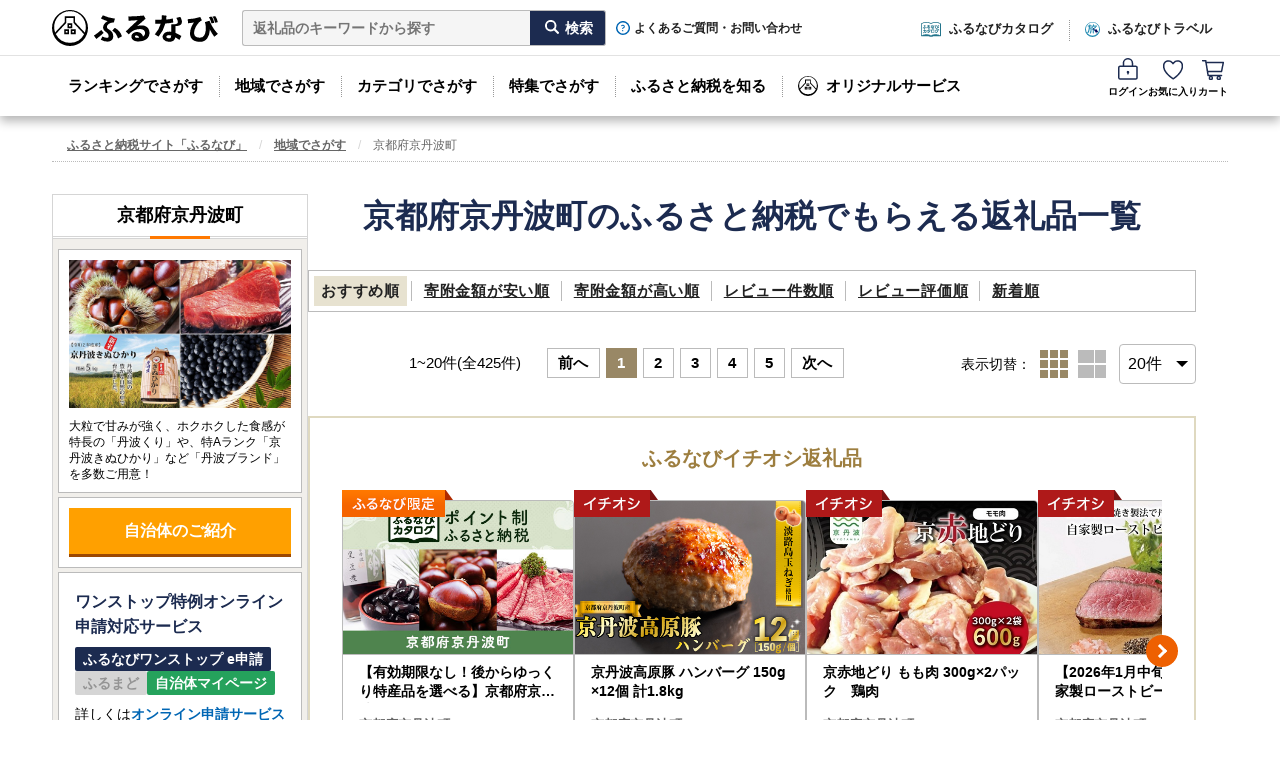

--- FILE ---
content_type: text/html; charset=utf-8
request_url: https://furunavi.jp/Municipal/Product/Search?municipalid=1111
body_size: 63529
content:


<!DOCTYPE html>
<html lang="ja">
<head>
<script type="text/javascript">
;window.NREUM||(NREUM={});NREUM.init={distributed_tracing:{enabled:true},privacy:{cookies_enabled:true},ajax:{deny_list:["y.clarity.ms", "o.clarity.ms", "t.clarity.ms", "z.clarity.ms", "u.clarity.ms", "v.clarity.ms", "r.clarity.ms", "w.clarity.ms", "q.clarity.ms", "x.clarity.ms", "p.clarity.ms", "n.clarity.ms", "h.clarity.ms", "b.clarity.ms", "d.clarity.ms", "j.clarity.ms", "e.clarity.ms", "k.clarity.ms", "f.clarity.ms", "l.clarity.ms", "i.clarity.ms", "m.clarity.ms", "a.clarity.ms", "g.clarity.ms", "s.clarity.ms", "c.clarity.ms", "sp-trk.com", "asia.creativecdn.com", "measurement-api.criteo.com", "pp.d2-apps.net", "stats.g.doubleclick.net", "www.google-analytics.com", "firebase.googleapis.com", "firebaseinstallations.googleapis.com", "maps.googleapis.com", "sheets.googleapis.com", "cdn.hera.d2c.ne.jp", "b.karte.io", "client-log.karte.io", "static.karte.io", "admin.karte.io", "am.yahoo.co.jp", "a.clarity.ms/collect", "b.clarity.ms/collect", "c.clarity.ms/collect", "d.clarity.ms/collect", "e.clarity.ms/collect", "f.clarity.ms/collect", "g.clarity.ms/collect", "h.clarity.ms/collect", "i.clarity.ms/collect", "j.clarity.ms/collect", "k.clarity.ms/collect", "l.clarity.ms/collect", "m.clarity.ms/collect", "n.clarity.ms/collect", "o.clarity.ms/collect", "p.clarity.ms/collect", "q.clarity.ms/collect", "r.clarity.ms/collect", "s.clarity.ms/collect", "t.clarity.ms/collect", "u.clarity.ms/collect", "v.clarity.ms/collect", "w.clarity.ms/collect", "x.clarity.ms/collect", "y.clarity.ms/collect", "z.clarity.ms/collect", "is-log.furunavi.jp/log", "is-log.furunavi.jp", "pp.d2-apps.net/v1/impressions/log"]}};

;NREUM.loader_config={accountID:"3794355",trustKey:"3794355",agentID:"1134323251",licenseKey:"NRJS-27a4d1684272b3c5e64",applicationID:"1017366392"};
;NREUM.info={beacon:"bam.nr-data.net",errorBeacon:"bam.nr-data.net",licenseKey:"NRJS-27a4d1684272b3c5e64",applicationID:"1017366392",sa:1};
;/*! For license information please see nr-loader-spa-1.293.0.min.js.LICENSE.txt */
(()=>{var e,t,r={8122:(e,t,r)=>{"use strict";r.d(t,{a:()=>i});var n=r(944);function i(e,t){try{if(!e||"object"!=typeof e)return(0,n.R)(3);if(!t||"object"!=typeof t)return(0,n.R)(4);const r=Object.create(Object.getPrototypeOf(t),Object.getOwnPropertyDescriptors(t)),o=0===Object.keys(r).length?e:r;for(let a in o)if(void 0!==e[a])try{if(null===e[a]){r[a]=null;continue}Array.isArray(e[a])&&Array.isArray(t[a])?r[a]=Array.from(new Set([...e[a],...t[a]])):"object"==typeof e[a]&&"object"==typeof t[a]?r[a]=i(e[a],t[a]):r[a]=e[a]}catch(e){r[a]||(0,n.R)(1,e)}return r}catch(e){(0,n.R)(2,e)}}},2555:(e,t,r)=>{"use strict";r.d(t,{D:()=>s,f:()=>a});var n=r(384),i=r(8122);const o={beacon:n.NT.beacon,errorBeacon:n.NT.errorBeacon,licenseKey:void 0,applicationID:void 0,sa:void 0,queueTime:void 0,applicationTime:void 0,ttGuid:void 0,user:void 0,account:void 0,product:void 0,extra:void 0,jsAttributes:{},userAttributes:void 0,atts:void 0,transactionName:void 0,tNamePlain:void 0};function a(e){try{return!!e.licenseKey&&!!e.errorBeacon&&!!e.applicationID}catch(e){return!1}}const s=e=>(0,i.a)(e,o)},9324:(e,t,r)=>{"use strict";r.d(t,{F3:()=>i,Xs:()=>o,Yq:()=>a,xv:()=>n});const n="1.293.0",i="PROD",o="CDN",a="^2.0.0-alpha.18"},6154:(e,t,r)=>{"use strict";r.d(t,{A4:()=>s,OF:()=>d,RI:()=>i,WN:()=>h,bv:()=>o,gm:()=>a,lR:()=>f,m:()=>u,mw:()=>c,sb:()=>l});var n=r(1863);const i="undefined"!=typeof window&&!!window.document,o="undefined"!=typeof WorkerGlobalScope&&("undefined"!=typeof self&&self instanceof WorkerGlobalScope&&self.navigator instanceof WorkerNavigator||"undefined"!=typeof globalThis&&globalThis instanceof WorkerGlobalScope&&globalThis.navigator instanceof WorkerNavigator),a=i?window:"undefined"!=typeof WorkerGlobalScope&&("undefined"!=typeof self&&self instanceof WorkerGlobalScope&&self||"undefined"!=typeof globalThis&&globalThis instanceof WorkerGlobalScope&&globalThis),s="complete"===a?.document?.readyState,c=Boolean("hidden"===a?.document?.visibilityState),u=""+a?.location,d=/iPad|iPhone|iPod/.test(a.navigator?.userAgent),l=d&&"undefined"==typeof SharedWorker,f=(()=>{const e=a.navigator?.userAgent?.match(/Firefox[/\s](\d+\.\d+)/);return Array.isArray(e)&&e.length>=2?+e[1]:0})(),h=Date.now()-(0,n.t)()},7295:(e,t,r)=>{"use strict";r.d(t,{Xv:()=>a,gX:()=>i,iW:()=>o});var n=[];function i(e){if(!e||o(e))return!1;if(0===n.length)return!0;for(var t=0;t<n.length;t++){var r=n[t];if("*"===r.hostname)return!1;if(s(r.hostname,e.hostname)&&c(r.pathname,e.pathname))return!1}return!0}function o(e){return void 0===e.hostname}function a(e){if(n=[],e&&e.length)for(var t=0;t<e.length;t++){let r=e[t];if(!r)continue;0===r.indexOf("http://")?r=r.substring(7):0===r.indexOf("https://")&&(r=r.substring(8));const i=r.indexOf("/");let o,a;i>0?(o=r.substring(0,i),a=r.substring(i)):(o=r,a="");let[s]=o.split(":");n.push({hostname:s,pathname:a})}}function s(e,t){return!(e.length>t.length)&&t.indexOf(e)===t.length-e.length}function c(e,t){return 0===e.indexOf("/")&&(e=e.substring(1)),0===t.indexOf("/")&&(t=t.substring(1)),""===e||e===t}},3241:(e,t,r)=>{"use strict";r.d(t,{W:()=>o});var n=r(6154);const i="newrelic";function o(e={}){try{n.gm.dispatchEvent(new CustomEvent(i,{detail:e}))}catch(e){}}},1687:(e,t,r)=>{"use strict";r.d(t,{Ak:()=>u,Ze:()=>f,x3:()=>d});var n=r(3241),i=r(7836),o=r(3606),a=r(860),s=r(2646);const c={};function u(e,t){const r={staged:!1,priority:a.P3[t]||0};l(e),c[e].get(t)||c[e].set(t,r)}function d(e,t){e&&c[e]&&(c[e].get(t)&&c[e].delete(t),p(e,t,!1),c[e].size&&h(e))}function l(e){if(!e)throw new Error("agentIdentifier required");c[e]||(c[e]=new Map)}function f(e="",t="feature",r=!1){if(l(e),!e||!c[e].get(t)||r)return p(e,t);c[e].get(t).staged=!0,h(e)}function h(e){const t=Array.from(c[e]);t.every((([e,t])=>t.staged))&&(t.sort(((e,t)=>e[1].priority-t[1].priority)),t.forEach((([t])=>{c[e].delete(t),p(e,t)})))}function p(e,t,r=!0){const a=e?i.ee.get(e):i.ee,c=o.i.handlers;if(!a.aborted&&a.backlog&&c){if((0,n.W)({agentIdentifier:e,type:"lifecycle",name:"drain",feature:t}),r){const e=a.backlog[t],r=c[t];if(r){for(let t=0;e&&t<e.length;++t)g(e[t],r);Object.entries(r).forEach((([e,t])=>{Object.values(t||{}).forEach((t=>{t[0]?.on&&t[0]?.context()instanceof s.y&&t[0].on(e,t[1])}))}))}}a.isolatedBacklog||delete c[t],a.backlog[t]=null,a.emit("drain-"+t,[])}}function g(e,t){var r=e[1];Object.values(t[r]||{}).forEach((t=>{var r=e[0];if(t[0]===r){var n=t[1],i=e[3],o=e[2];n.apply(i,o)}}))}},7836:(e,t,r)=>{"use strict";r.d(t,{P:()=>s,ee:()=>c});var n=r(384),i=r(8990),o=r(2646),a=r(5607);const s="nr@context:".concat(a.W),c=function e(t,r){var n={},a={},d={},l=!1;try{l=16===r.length&&u.initializedAgents?.[r]?.runtime.isolatedBacklog}catch(e){}var f={on:p,addEventListener:p,removeEventListener:function(e,t){var r=n[e];if(!r)return;for(var i=0;i<r.length;i++)r[i]===t&&r.splice(i,1)},emit:function(e,r,n,i,o){!1!==o&&(o=!0);if(c.aborted&&!i)return;t&&o&&t.emit(e,r,n);for(var s=h(n),u=g(e),d=u.length,l=0;l<d;l++)u[l].apply(s,r);var p=v()[a[e]];p&&p.push([f,e,r,s]);return s},get:m,listeners:g,context:h,buffer:function(e,t){const r=v();if(t=t||"feature",f.aborted)return;Object.entries(e||{}).forEach((([e,n])=>{a[n]=t,t in r||(r[t]=[])}))},abort:function(){f._aborted=!0,Object.keys(f.backlog).forEach((e=>{delete f.backlog[e]}))},isBuffering:function(e){return!!v()[a[e]]},debugId:r,backlog:l?{}:t&&"object"==typeof t.backlog?t.backlog:{},isolatedBacklog:l};return Object.defineProperty(f,"aborted",{get:()=>{let e=f._aborted||!1;return e||(t&&(e=t.aborted),e)}}),f;function h(e){return e&&e instanceof o.y?e:e?(0,i.I)(e,s,(()=>new o.y(s))):new o.y(s)}function p(e,t){n[e]=g(e).concat(t)}function g(e){return n[e]||[]}function m(t){return d[t]=d[t]||e(f,t)}function v(){return f.backlog}}(void 0,"globalEE"),u=(0,n.Zm)();u.ee||(u.ee=c)},2646:(e,t,r)=>{"use strict";r.d(t,{y:()=>n});class n{constructor(e){this.contextId=e}}},9908:(e,t,r)=>{"use strict";r.d(t,{d:()=>n,p:()=>i});var n=r(7836).ee.get("handle");function i(e,t,r,i,o){o?(o.buffer([e],i),o.emit(e,t,r)):(n.buffer([e],i),n.emit(e,t,r))}},3606:(e,t,r)=>{"use strict";r.d(t,{i:()=>o});var n=r(9908);o.on=a;var i=o.handlers={};function o(e,t,r,o){a(o||n.d,i,e,t,r)}function a(e,t,r,i,o){o||(o="feature"),e||(e=n.d);var a=t[o]=t[o]||{};(a[r]=a[r]||[]).push([e,i])}},3878:(e,t,r)=>{"use strict";function n(e,t){return{capture:e,passive:!1,signal:t}}function i(e,t,r=!1,i){window.addEventListener(e,t,n(r,i))}function o(e,t,r=!1,i){document.addEventListener(e,t,n(r,i))}r.d(t,{DD:()=>o,jT:()=>n,sp:()=>i})},5607:(e,t,r)=>{"use strict";r.d(t,{W:()=>n});const n=(0,r(9566).bz)()},9566:(e,t,r)=>{"use strict";r.d(t,{LA:()=>s,ZF:()=>c,bz:()=>a,el:()=>u});var n=r(6154);const i="xxxxxxxx-xxxx-4xxx-yxxx-xxxxxxxxxxxx";function o(e,t){return e?15&e[t]:16*Math.random()|0}function a(){const e=n.gm?.crypto||n.gm?.msCrypto;let t,r=0;return e&&e.getRandomValues&&(t=e.getRandomValues(new Uint8Array(30))),i.split("").map((e=>"x"===e?o(t,r++).toString(16):"y"===e?(3&o()|8).toString(16):e)).join("")}function s(e){const t=n.gm?.crypto||n.gm?.msCrypto;let r,i=0;t&&t.getRandomValues&&(r=t.getRandomValues(new Uint8Array(e)));const a=[];for(var s=0;s<e;s++)a.push(o(r,i++).toString(16));return a.join("")}function c(){return s(16)}function u(){return s(32)}},2614:(e,t,r)=>{"use strict";r.d(t,{BB:()=>a,H3:()=>n,g:()=>u,iL:()=>c,tS:()=>s,uh:()=>i,wk:()=>o});const n="NRBA",i="SESSION",o=144e5,a=18e5,s={STARTED:"session-started",PAUSE:"session-pause",RESET:"session-reset",RESUME:"session-resume",UPDATE:"session-update"},c={SAME_TAB:"same-tab",CROSS_TAB:"cross-tab"},u={OFF:0,FULL:1,ERROR:2}},1863:(e,t,r)=>{"use strict";function n(){return Math.floor(performance.now())}r.d(t,{t:()=>n})},7485:(e,t,r)=>{"use strict";r.d(t,{D:()=>i});var n=r(6154);function i(e){if(0===(e||"").indexOf("data:"))return{protocol:"data"};try{const t=new URL(e,location.href),r={port:t.port,hostname:t.hostname,pathname:t.pathname,search:t.search,protocol:t.protocol.slice(0,t.protocol.indexOf(":")),sameOrigin:t.protocol===n.gm?.location?.protocol&&t.host===n.gm?.location?.host};return r.port&&""!==r.port||("http:"===t.protocol&&(r.port="80"),"https:"===t.protocol&&(r.port="443")),r.pathname&&""!==r.pathname?r.pathname.startsWith("/")||(r.pathname="/".concat(r.pathname)):r.pathname="/",r}catch(e){return{}}}},944:(e,t,r)=>{"use strict";r.d(t,{R:()=>i});var n=r(3241);function i(e,t){"function"==typeof console.debug&&(console.debug("New Relic Warning: https://github.com/newrelic/newrelic-browser-agent/blob/main/docs/warning-codes.md#".concat(e),t),(0,n.W)({agentIdentifier:null,drained:null,type:"data",name:"warn",feature:"warn",data:{code:e,secondary:t}}))}},5701:(e,t,r)=>{"use strict";r.d(t,{B:()=>o,t:()=>a});var n=r(3241);const i=new Set,o={};function a(e,t){const r=t.agentIdentifier;o[r]??={},e&&"object"==typeof e&&(i.has(r)||(t.ee.emit("rumresp",[e]),o[r]=e,i.add(r),(0,n.W)({agentIdentifier:r,loaded:!0,drained:!0,type:"lifecycle",name:"load",feature:void 0,data:e})))}},8990:(e,t,r)=>{"use strict";r.d(t,{I:()=>i});var n=Object.prototype.hasOwnProperty;function i(e,t,r){if(n.call(e,t))return e[t];var i=r();if(Object.defineProperty&&Object.keys)try{return Object.defineProperty(e,t,{value:i,writable:!0,enumerable:!1}),i}catch(e){}return e[t]=i,i}},6389:(e,t,r)=>{"use strict";function n(e,t=500,r={}){const n=r?.leading||!1;let i;return(...r)=>{n&&void 0===i&&(e.apply(this,r),i=setTimeout((()=>{i=clearTimeout(i)}),t)),n||(clearTimeout(i),i=setTimeout((()=>{e.apply(this,r)}),t))}}function i(e){let t=!1;return(...r)=>{t||(t=!0,e.apply(this,r))}}r.d(t,{J:()=>i,s:()=>n})},3304:(e,t,r)=>{"use strict";r.d(t,{A:()=>o});var n=r(7836);const i=()=>{const e=new WeakSet;return(t,r)=>{if("object"==typeof r&&null!==r){if(e.has(r))return;e.add(r)}return r}};function o(e){try{return JSON.stringify(e,i())??""}catch(e){try{n.ee.emit("internal-error",[e])}catch(e){}return""}}},3496:(e,t,r)=>{"use strict";function n(e){return!e||!(!e.licenseKey||!e.applicationID)}function i(e,t){return!e||e.licenseKey===t.info.licenseKey&&e.applicationID===t.info.applicationID}r.d(t,{A:()=>i,I:()=>n})},5289:(e,t,r)=>{"use strict";r.d(t,{GG:()=>o,Qr:()=>s,sB:()=>a});var n=r(3878);function i(){return"undefined"==typeof document||"complete"===document.readyState}function o(e,t){if(i())return e();(0,n.sp)("load",e,t)}function a(e){if(i())return e();(0,n.DD)("DOMContentLoaded",e)}function s(e){if(i())return e();(0,n.sp)("popstate",e)}},384:(e,t,r)=>{"use strict";r.d(t,{NT:()=>o,US:()=>u,Zm:()=>a,bQ:()=>c,dV:()=>s,pV:()=>d});var n=r(6154),i=r(1863);const o={beacon:"bam.nr-data.net",errorBeacon:"bam.nr-data.net"};function a(){return n.gm.NREUM||(n.gm.NREUM={}),void 0===n.gm.newrelic&&(n.gm.newrelic=n.gm.NREUM),n.gm.NREUM}function s(){let e=a();return e.o||(e.o={ST:n.gm.setTimeout,SI:n.gm.setImmediate,CT:n.gm.clearTimeout,XHR:n.gm.XMLHttpRequest,REQ:n.gm.Request,EV:n.gm.Event,PR:n.gm.Promise,MO:n.gm.MutationObserver,FETCH:n.gm.fetch,WS:n.gm.WebSocket}),e}function c(e,t){let r=a();r.initializedAgents??={},t.initializedAt={ms:(0,i.t)(),date:new Date},r.initializedAgents[e]=t}function u(e,t){a()[e]=t}function d(){return function(){let e=a();const t=e.info||{};e.info={beacon:o.beacon,errorBeacon:o.errorBeacon,...t}}(),function(){let e=a();const t=e.init||{};e.init={...t}}(),s(),function(){let e=a();const t=e.loader_config||{};e.loader_config={...t}}(),a()}},2843:(e,t,r)=>{"use strict";r.d(t,{u:()=>i});var n=r(3878);function i(e,t=!1,r,i){(0,n.DD)("visibilitychange",(function(){if(t)return void("hidden"===document.visibilityState&&e());e(document.visibilityState)}),r,i)}},8139:(e,t,r)=>{"use strict";r.d(t,{u:()=>f});var n=r(7836),i=r(3434),o=r(8990),a=r(6154);const s={},c=a.gm.XMLHttpRequest,u="addEventListener",d="removeEventListener",l="nr@wrapped:".concat(n.P);function f(e){var t=function(e){return(e||n.ee).get("events")}(e);if(s[t.debugId]++)return t;s[t.debugId]=1;var r=(0,i.YM)(t,!0);function f(e){r.inPlace(e,[u,d],"-",p)}function p(e,t){return e[1]}return"getPrototypeOf"in Object&&(a.RI&&h(document,f),c&&h(c.prototype,f),h(a.gm,f)),t.on(u+"-start",(function(e,t){var n=e[1];if(null!==n&&("function"==typeof n||"object"==typeof n)){var i=(0,o.I)(n,l,(function(){var e={object:function(){if("function"!=typeof n.handleEvent)return;return n.handleEvent.apply(n,arguments)},function:n}[typeof n];return e?r(e,"fn-",null,e.name||"anonymous"):n}));this.wrapped=e[1]=i}})),t.on(d+"-start",(function(e){e[1]=this.wrapped||e[1]})),t}function h(e,t,...r){let n=e;for(;"object"==typeof n&&!Object.prototype.hasOwnProperty.call(n,u);)n=Object.getPrototypeOf(n);n&&t(n,...r)}},3434:(e,t,r)=>{"use strict";r.d(t,{Jt:()=>o,YM:()=>c});var n=r(7836),i=r(5607);const o="nr@original:".concat(i.W);var a=Object.prototype.hasOwnProperty,s=!1;function c(e,t){return e||(e=n.ee),r.inPlace=function(e,t,n,i,o){n||(n="");const a="-"===n.charAt(0);for(let s=0;s<t.length;s++){const c=t[s],u=e[c];d(u)||(e[c]=r(u,a?c+n:n,i,c,o))}},r.flag=o,r;function r(t,r,n,s,c){return d(t)?t:(r||(r=""),nrWrapper[o]=t,function(e,t,r){if(Object.defineProperty&&Object.keys)try{return Object.keys(e).forEach((function(r){Object.defineProperty(t,r,{get:function(){return e[r]},set:function(t){return e[r]=t,t}})})),t}catch(e){u([e],r)}for(var n in e)a.call(e,n)&&(t[n]=e[n])}(t,nrWrapper,e),nrWrapper);function nrWrapper(){var o,a,d,l;let f;try{a=this,o=[...arguments],d="function"==typeof n?n(o,a):n||{}}catch(t){u([t,"",[o,a,s],d],e)}i(r+"start",[o,a,s],d,c);const h=performance.now();let p=h;try{return l=t.apply(a,o),p=performance.now(),l}catch(e){throw p=performance.now(),i(r+"err",[o,a,e],d,c),f=e,f}finally{const e=p-h,t={duration:e,isLongTask:e>=50,methodName:s,thrownError:f};t.isLongTask&&i("long-task",[t],d,c),i(r+"end",[o,a,l,t],d,c)}}}function i(r,n,i,o){if(!s||t){var a=s;s=!0;try{e.emit(r,n,i,t,o)}catch(t){u([t,r,n,i],e)}s=a}}}function u(e,t){t||(t=n.ee);try{t.emit("internal-error",e)}catch(e){}}function d(e){return!(e&&"function"==typeof e&&e.apply&&!e[o])}},9300:(e,t,r)=>{"use strict";r.d(t,{T:()=>n});const n=r(860).K7.ajax},3333:(e,t,r)=>{"use strict";r.d(t,{$v:()=>u,TZ:()=>n,Zp:()=>i,kd:()=>c,mq:()=>s,nf:()=>a,qN:()=>o});const n=r(860).K7.genericEvents,i=["auxclick","click","copy","keydown","paste","scrollend"],o=["focus","blur"],a=4,s=1e3,c=["PageAction","UserAction","BrowserPerformance"],u={MARKS:"experimental.marks",MEASURES:"experimental.measures",RESOURCES:"experimental.resources"}},6774:(e,t,r)=>{"use strict";r.d(t,{T:()=>n});const n=r(860).K7.jserrors},993:(e,t,r)=>{"use strict";r.d(t,{A$:()=>o,ET:()=>a,TZ:()=>s,p_:()=>i});var n=r(860);const i={ERROR:"ERROR",WARN:"WARN",INFO:"INFO",DEBUG:"DEBUG",TRACE:"TRACE"},o={OFF:0,ERROR:1,WARN:2,INFO:3,DEBUG:4,TRACE:5},a="log",s=n.K7.logging},3785:(e,t,r)=>{"use strict";r.d(t,{R:()=>c,b:()=>u});var n=r(9908),i=r(1863),o=r(860),a=r(8154),s=r(993);function c(e,t,r={},c=s.p_.INFO,u,d=(0,i.t)()){(0,n.p)(a.xV,["API/logging/".concat(c.toLowerCase(),"/called")],void 0,o.K7.metrics,e),(0,n.p)(s.ET,[d,t,r,c,u],void 0,o.K7.logging,e)}function u(e){return"string"==typeof e&&Object.values(s.p_).some((t=>t===e.toUpperCase().trim()))}},8154:(e,t,r)=>{"use strict";r.d(t,{z_:()=>o,XG:()=>s,TZ:()=>n,rs:()=>i,xV:()=>a});r(6154),r(9566),r(384);const n=r(860).K7.metrics,i="sm",o="cm",a="storeSupportabilityMetrics",s="storeEventMetrics"},6630:(e,t,r)=>{"use strict";r.d(t,{T:()=>n});const n=r(860).K7.pageViewEvent},782:(e,t,r)=>{"use strict";r.d(t,{T:()=>n});const n=r(860).K7.pageViewTiming},6344:(e,t,r)=>{"use strict";r.d(t,{BB:()=>d,G4:()=>o,Qb:()=>l,TZ:()=>i,Ug:()=>a,_s:()=>s,bc:()=>u,yP:()=>c});var n=r(2614);const i=r(860).K7.sessionReplay,o={RECORD:"recordReplay",PAUSE:"pauseReplay",ERROR_DURING_REPLAY:"errorDuringReplay"},a=.12,s={DomContentLoaded:0,Load:1,FullSnapshot:2,IncrementalSnapshot:3,Meta:4,Custom:5},c={[n.g.ERROR]:15e3,[n.g.FULL]:3e5,[n.g.OFF]:0},u={RESET:{message:"Session was reset",sm:"Reset"},IMPORT:{message:"Recorder failed to import",sm:"Import"},TOO_MANY:{message:"429: Too Many Requests",sm:"Too-Many"},TOO_BIG:{message:"Payload was too large",sm:"Too-Big"},CROSS_TAB:{message:"Session Entity was set to OFF on another tab",sm:"Cross-Tab"},ENTITLEMENTS:{message:"Session Replay is not allowed and will not be started",sm:"Entitlement"}},d=5e3,l={API:"api"}},5270:(e,t,r)=>{"use strict";r.d(t,{Aw:()=>s,CT:()=>c,SR:()=>a,rF:()=>u});var n=r(384),i=r(7767),o=r(6154);function a(e){return!!(0,n.dV)().o.MO&&(0,i.V)(e)&&!0===e?.session_trace.enabled}function s(e){return!0===e?.session_replay.preload&&a(e)}function c(e,t){const r=t.correctAbsoluteTimestamp(e);return{originalTimestamp:e,correctedTimestamp:r,timestampDiff:e-r,originTime:o.WN,correctedOriginTime:t.correctedOriginTime,originTimeDiff:Math.floor(o.WN-t.correctedOriginTime)}}function u(e,t){try{if("string"==typeof t?.type){if("password"===t.type.toLowerCase())return"*".repeat(e?.length||0);if(void 0!==t?.dataset?.nrUnmask||t?.classList?.contains("nr-unmask"))return e}}catch(e){}return"string"==typeof e?e.replace(/[\S]/g,"*"):"*".repeat(e?.length||0)}},3738:(e,t,r)=>{"use strict";r.d(t,{He:()=>i,Kp:()=>s,Lc:()=>u,Rz:()=>d,TZ:()=>n,bD:()=>o,d3:()=>a,jx:()=>l,uP:()=>c});const n=r(860).K7.sessionTrace,i="bstResource",o="resource",a="-start",s="-end",c="fn"+a,u="fn"+s,d="pushState",l=1e3},3962:(e,t,r)=>{"use strict";r.d(t,{AM:()=>o,O2:()=>c,Qu:()=>u,TZ:()=>s,ih:()=>d,pP:()=>a,tC:()=>i});var n=r(860);const i=["click","keydown","submit","popstate"],o="api",a="initialPageLoad",s=n.K7.softNav,c={INITIAL_PAGE_LOAD:"",ROUTE_CHANGE:1,UNSPECIFIED:2},u={INTERACTION:1,AJAX:2,CUSTOM_END:3,CUSTOM_TRACER:4},d={IP:"in progress",FIN:"finished",CAN:"cancelled"}},7378:(e,t,r)=>{"use strict";r.d(t,{$p:()=>x,BR:()=>b,Kp:()=>R,L3:()=>y,Lc:()=>c,NC:()=>o,SG:()=>d,TZ:()=>i,U6:()=>p,UT:()=>m,d3:()=>w,dT:()=>f,e5:()=>A,gx:()=>v,l9:()=>l,oW:()=>h,op:()=>g,rw:()=>u,tH:()=>E,uP:()=>s,wW:()=>T,xq:()=>a});var n=r(384);const i=r(860).K7.spa,o=["click","submit","keypress","keydown","keyup","change"],a=999,s="fn-start",c="fn-end",u="cb-start",d="api-ixn-",l="remaining",f="interaction",h="spaNode",p="jsonpNode",g="fetch-start",m="fetch-done",v="fetch-body-",b="jsonp-end",y=(0,n.dV)().o.ST,w="-start",R="-end",x="-body",T="cb"+R,A="jsTime",E="fetch"},4234:(e,t,r)=>{"use strict";r.d(t,{W:()=>o});var n=r(7836),i=r(1687);class o{constructor(e,t){this.agentIdentifier=e,this.ee=n.ee.get(e),this.featureName=t,this.blocked=!1}deregisterDrain(){(0,i.x3)(this.agentIdentifier,this.featureName)}}},7767:(e,t,r)=>{"use strict";r.d(t,{V:()=>i});var n=r(6154);const i=e=>n.RI&&!0===e?.privacy.cookies_enabled},1741:(e,t,r)=>{"use strict";r.d(t,{W:()=>o});var n=r(944),i=r(4261);class o{#e(e,...t){if(this[e]!==o.prototype[e])return this[e](...t);(0,n.R)(35,e)}addPageAction(e,t){return this.#e(i.hG,e,t)}register(e){return this.#e(i.eY,e)}recordCustomEvent(e,t){return this.#e(i.fF,e,t)}setPageViewName(e,t){return this.#e(i.Fw,e,t)}setCustomAttribute(e,t,r){return this.#e(i.cD,e,t,r)}noticeError(e,t){return this.#e(i.o5,e,t)}setUserId(e){return this.#e(i.Dl,e)}setApplicationVersion(e){return this.#e(i.nb,e)}setErrorHandler(e){return this.#e(i.bt,e)}addRelease(e,t){return this.#e(i.k6,e,t)}log(e,t){return this.#e(i.$9,e,t)}start(){return this.#e(i.d3)}finished(e){return this.#e(i.BL,e)}recordReplay(){return this.#e(i.CH)}pauseReplay(){return this.#e(i.Tb)}addToTrace(e){return this.#e(i.U2,e)}setCurrentRouteName(e){return this.#e(i.PA,e)}interaction(){return this.#e(i.dT)}wrapLogger(e,t,r){return this.#e(i.Wb,e,t,r)}measure(e,t){return this.#e(i.V1,e,t)}}},4261:(e,t,r)=>{"use strict";r.d(t,{$9:()=>d,BL:()=>c,CH:()=>p,Dl:()=>R,Fw:()=>w,PA:()=>v,Pl:()=>n,Tb:()=>f,U2:()=>a,V1:()=>A,Wb:()=>T,bt:()=>y,cD:()=>b,d3:()=>x,dT:()=>u,eY:()=>g,fF:()=>h,hG:()=>o,hw:()=>i,k6:()=>s,nb:()=>m,o5:()=>l});const n="api-",i=n+"ixn-",o="addPageAction",a="addToTrace",s="addRelease",c="finished",u="interaction",d="log",l="noticeError",f="pauseReplay",h="recordCustomEvent",p="recordReplay",g="register",m="setApplicationVersion",v="setCurrentRouteName",b="setCustomAttribute",y="setErrorHandler",w="setPageViewName",R="setUserId",x="start",T="wrapLogger",A="measure"},5205:(e,t,r)=>{"use strict";r.d(t,{j:()=>S});var n=r(384),i=r(1741);var o=r(2555),a=r(3333);const s=e=>{if(!e||"string"!=typeof e)return!1;try{document.createDocumentFragment().querySelector(e)}catch{return!1}return!0};var c=r(2614),u=r(944),d=r(8122);const l="[data-nr-mask]",f=e=>(0,d.a)(e,(()=>{const e={feature_flags:[],experimental:{marks:!1,measures:!1,resources:!1},mask_selector:"*",block_selector:"[data-nr-block]",mask_input_options:{color:!1,date:!1,"datetime-local":!1,email:!1,month:!1,number:!1,range:!1,search:!1,tel:!1,text:!1,time:!1,url:!1,week:!1,textarea:!1,select:!1,password:!0}};return{ajax:{deny_list:void 0,block_internal:!0,enabled:!0,autoStart:!0},api:{allow_registered_children:!0,duplicate_registered_data:!1},distributed_tracing:{enabled:void 0,exclude_newrelic_header:void 0,cors_use_newrelic_header:void 0,cors_use_tracecontext_headers:void 0,allowed_origins:void 0},get feature_flags(){return e.feature_flags},set feature_flags(t){e.feature_flags=t},generic_events:{enabled:!0,autoStart:!0},harvest:{interval:30},jserrors:{enabled:!0,autoStart:!0},logging:{enabled:!0,autoStart:!0},metrics:{enabled:!0,autoStart:!0},obfuscate:void 0,page_action:{enabled:!0},page_view_event:{enabled:!0,autoStart:!0},page_view_timing:{enabled:!0,autoStart:!0},performance:{get capture_marks(){return e.feature_flags.includes(a.$v.MARKS)||e.experimental.marks},set capture_marks(t){e.experimental.marks=t},get capture_measures(){return e.feature_flags.includes(a.$v.MEASURES)||e.experimental.measures},set capture_measures(t){e.experimental.measures=t},capture_detail:!0,resources:{get enabled(){return e.feature_flags.includes(a.$v.RESOURCES)||e.experimental.resources},set enabled(t){e.experimental.resources=t},asset_types:[],first_party_domains:[],ignore_newrelic:!0}},privacy:{cookies_enabled:!0},proxy:{assets:void 0,beacon:void 0},session:{expiresMs:c.wk,inactiveMs:c.BB},session_replay:{autoStart:!0,enabled:!1,preload:!1,sampling_rate:10,error_sampling_rate:100,collect_fonts:!1,inline_images:!1,fix_stylesheets:!0,mask_all_inputs:!0,get mask_text_selector(){return e.mask_selector},set mask_text_selector(t){s(t)?e.mask_selector="".concat(t,",").concat(l):""===t||null===t?e.mask_selector=l:(0,u.R)(5,t)},get block_class(){return"nr-block"},get ignore_class(){return"nr-ignore"},get mask_text_class(){return"nr-mask"},get block_selector(){return e.block_selector},set block_selector(t){s(t)?e.block_selector+=",".concat(t):""!==t&&(0,u.R)(6,t)},get mask_input_options(){return e.mask_input_options},set mask_input_options(t){t&&"object"==typeof t?e.mask_input_options={...t,password:!0}:(0,u.R)(7,t)}},session_trace:{enabled:!0,autoStart:!0},soft_navigations:{enabled:!0,autoStart:!0},spa:{enabled:!0,autoStart:!0},ssl:void 0,user_actions:{enabled:!0,elementAttributes:["id","className","tagName","type"]}}})());var h=r(6154),p=r(9324);let g=0;const m={buildEnv:p.F3,distMethod:p.Xs,version:p.xv,originTime:h.WN},v={appMetadata:{},customTransaction:void 0,denyList:void 0,disabled:!1,entityManager:void 0,harvester:void 0,isolatedBacklog:!1,isRecording:!1,loaderType:void 0,maxBytes:3e4,obfuscator:void 0,onerror:void 0,ptid:void 0,releaseIds:{},session:void 0,timeKeeper:void 0,get harvestCount(){return++g}},b=e=>{const t=(0,d.a)(e,v),r=Object.keys(m).reduce(((e,t)=>(e[t]={value:m[t],writable:!1,configurable:!0,enumerable:!0},e)),{});return Object.defineProperties(t,r)};var y=r(5701);const w=e=>{const t=e.startsWith("http");e+="/",r.p=t?e:"https://"+e};var R=r(7836),x=r(3241);const T={accountID:void 0,trustKey:void 0,agentID:void 0,licenseKey:void 0,applicationID:void 0,xpid:void 0},A=e=>(0,d.a)(e,T),E=new Set;function S(e,t={},r,a){let{init:s,info:c,loader_config:u,runtime:d={},exposed:l=!0}=t;if(!c){const e=(0,n.pV)();s=e.init,c=e.info,u=e.loader_config}e.init=f(s||{}),e.loader_config=A(u||{}),c.jsAttributes??={},h.bv&&(c.jsAttributes.isWorker=!0),e.info=(0,o.D)(c);const p=e.init,g=[c.beacon,c.errorBeacon];E.has(e.agentIdentifier)||(p.proxy.assets&&(w(p.proxy.assets),g.push(p.proxy.assets)),p.proxy.beacon&&g.push(p.proxy.beacon),function(e){const t=(0,n.pV)();Object.getOwnPropertyNames(i.W.prototype).forEach((r=>{const n=i.W.prototype[r];if("function"!=typeof n||"constructor"===n)return;let o=t[r];e[r]&&!1!==e.exposed&&"micro-agent"!==e.runtime?.loaderType&&(t[r]=(...t)=>{const n=e[r](...t);return o?o(...t):n})}))}(e),(0,n.US)("activatedFeatures",y.B),e.runSoftNavOverSpa&&=!0===p.soft_navigations.enabled&&p.feature_flags.includes("soft_nav")),d.denyList=[...p.ajax.deny_list||[],...p.ajax.block_internal?g:[]],d.ptid=e.agentIdentifier,d.loaderType=r,e.runtime=b(d),E.has(e.agentIdentifier)||(e.ee=R.ee.get(e.agentIdentifier),e.exposed=l,(0,x.W)({agentIdentifier:e.agentIdentifier,drained:!!y.B?.[e.agentIdentifier],type:"lifecycle",name:"initialize",feature:void 0,data:e.config})),E.add(e.agentIdentifier)}},8374:(e,t,r)=>{r.nc=(()=>{try{return document?.currentScript?.nonce}catch(e){}return""})()},860:(e,t,r)=>{"use strict";r.d(t,{$J:()=>d,K7:()=>c,P3:()=>u,XX:()=>i,Yy:()=>s,df:()=>o,qY:()=>n,v4:()=>a});const n="events",i="jserrors",o="browser/blobs",a="rum",s="browser/logs",c={ajax:"ajax",genericEvents:"generic_events",jserrors:i,logging:"logging",metrics:"metrics",pageAction:"page_action",pageViewEvent:"page_view_event",pageViewTiming:"page_view_timing",sessionReplay:"session_replay",sessionTrace:"session_trace",softNav:"soft_navigations",spa:"spa"},u={[c.pageViewEvent]:1,[c.pageViewTiming]:2,[c.metrics]:3,[c.jserrors]:4,[c.spa]:5,[c.ajax]:6,[c.sessionTrace]:7,[c.softNav]:8,[c.sessionReplay]:9,[c.logging]:10,[c.genericEvents]:11},d={[c.pageViewEvent]:a,[c.pageViewTiming]:n,[c.ajax]:n,[c.spa]:n,[c.softNav]:n,[c.metrics]:i,[c.jserrors]:i,[c.sessionTrace]:o,[c.sessionReplay]:o,[c.logging]:s,[c.genericEvents]:"ins"}}},n={};function i(e){var t=n[e];if(void 0!==t)return t.exports;var o=n[e]={exports:{}};return r[e](o,o.exports,i),o.exports}i.m=r,i.d=(e,t)=>{for(var r in t)i.o(t,r)&&!i.o(e,r)&&Object.defineProperty(e,r,{enumerable:!0,get:t[r]})},i.f={},i.e=e=>Promise.all(Object.keys(i.f).reduce(((t,r)=>(i.f[r](e,t),t)),[])),i.u=e=>({212:"nr-spa-compressor",249:"nr-spa-recorder",478:"nr-spa"}[e]+"-1.293.0.min.js"),i.o=(e,t)=>Object.prototype.hasOwnProperty.call(e,t),e={},t="NRBA-1.293.0.PROD:",i.l=(r,n,o,a)=>{if(e[r])e[r].push(n);else{var s,c;if(void 0!==o)for(var u=document.getElementsByTagName("script"),d=0;d<u.length;d++){var l=u[d];if(l.getAttribute("src")==r||l.getAttribute("data-webpack")==t+o){s=l;break}}if(!s){c=!0;var f={478:"sha512-cEmCt/vG1anp3Npyuxwqcxqvx31FELkFrcLe6DJfvgis9d0YgKwX9/w90OQeoxYwWm4WLTxEpgIMR26NRroZwg==",249:"sha512-Wf8L4Tf/x6L4EHJaY6phnsZAgR7A/do7bPghfQXmosP4aSTn964TgjYKN+kdwsU9grVvyppZ4a3hCAX2HE05OA==",212:"sha512-Q/Dh/Hp0TZ2E9Rgmfnw7GzPv//tf9F0XdDVdzRHO7/6DZI/XD0X4mguKk9zdQ/7xEbFvtWaUHJtYL0itkZBkGg=="};(s=document.createElement("script")).charset="utf-8",s.timeout=120,i.nc&&s.setAttribute("nonce",i.nc),s.setAttribute("data-webpack",t+o),s.src=r,0!==s.src.indexOf(window.location.origin+"/")&&(s.crossOrigin="anonymous"),f[a]&&(s.integrity=f[a])}e[r]=[n];var h=(t,n)=>{s.onerror=s.onload=null,clearTimeout(p);var i=e[r];if(delete e[r],s.parentNode&&s.parentNode.removeChild(s),i&&i.forEach((e=>e(n))),t)return t(n)},p=setTimeout(h.bind(null,void 0,{type:"timeout",target:s}),12e4);s.onerror=h.bind(null,s.onerror),s.onload=h.bind(null,s.onload),c&&document.head.appendChild(s)}},i.r=e=>{"undefined"!=typeof Symbol&&Symbol.toStringTag&&Object.defineProperty(e,Symbol.toStringTag,{value:"Module"}),Object.defineProperty(e,"__esModule",{value:!0})},i.p="https://js-agent.newrelic.com/",(()=>{var e={38:0,788:0};i.f.j=(t,r)=>{var n=i.o(e,t)?e[t]:void 0;if(0!==n)if(n)r.push(n[2]);else{var o=new Promise(((r,i)=>n=e[t]=[r,i]));r.push(n[2]=o);var a=i.p+i.u(t),s=new Error;i.l(a,(r=>{if(i.o(e,t)&&(0!==(n=e[t])&&(e[t]=void 0),n)){var o=r&&("load"===r.type?"missing":r.type),a=r&&r.target&&r.target.src;s.message="Loading chunk "+t+" failed.\n("+o+": "+a+")",s.name="ChunkLoadError",s.type=o,s.request=a,n[1](s)}}),"chunk-"+t,t)}};var t=(t,r)=>{var n,o,[a,s,c]=r,u=0;if(a.some((t=>0!==e[t]))){for(n in s)i.o(s,n)&&(i.m[n]=s[n]);if(c)c(i)}for(t&&t(r);u<a.length;u++)o=a[u],i.o(e,o)&&e[o]&&e[o][0](),e[o]=0},r=self["webpackChunk:NRBA-1.293.0.PROD"]=self["webpackChunk:NRBA-1.293.0.PROD"]||[];r.forEach(t.bind(null,0)),r.push=t.bind(null,r.push.bind(r))})(),(()=>{"use strict";i(8374);var e=i(9566),t=i(1741);class r extends t.W{agentIdentifier=(0,e.LA)(16)}var n=i(860);const o=Object.values(n.K7);var a=i(5205);var s=i(9908),c=i(1863),u=i(4261),d=i(3241),l=i(944),f=i(5701),h=i(8154);function p(e,t,i,o){const a=o||i;!a||a[e]&&a[e]!==r.prototype[e]||(a[e]=function(){(0,s.p)(h.xV,["API/"+e+"/called"],void 0,n.K7.metrics,i.ee),(0,d.W)({agentIdentifier:i.agentIdentifier,drained:!!f.B?.[i.agentIdentifier],type:"data",name:"api",feature:u.Pl+e,data:{}});try{return t.apply(this,arguments)}catch(e){(0,l.R)(23,e)}})}function g(e,t,r,n,i){const o=e.info;null===r?delete o.jsAttributes[t]:o.jsAttributes[t]=r,(i||null===r)&&(0,s.p)(u.Pl+n,[(0,c.t)(),t,r],void 0,"session",e.ee)}var m=i(1687),v=i(4234),b=i(5289),y=i(6154),w=i(5270),R=i(7767),x=i(6389);class T extends v.W{constructor(e,t){super(e.agentIdentifier,t),this.abortHandler=void 0,this.featAggregate=void 0,this.onAggregateImported=void 0,this.deferred=Promise.resolve(),!1===e.init[this.featureName].autoStart?this.deferred=new Promise(((t,r)=>{this.ee.on("manual-start-all",(0,x.J)((()=>{(0,m.Ak)(e.agentIdentifier,this.featureName),t()})))})):(0,m.Ak)(e.agentIdentifier,t)}importAggregator(e,t,r={}){if(this.featAggregate)return;let o;this.onAggregateImported=new Promise((e=>{o=e}));const a=async()=>{let a;await this.deferred;try{if((0,R.V)(e.init)){const{setupAgentSession:t}=await i.e(478).then(i.bind(i,6526));a=t(e)}}catch(e){(0,l.R)(20,e),this.ee.emit("internal-error",[e]),this.featureName===n.K7.sessionReplay&&this.abortHandler?.()}try{if(!this.#t(this.featureName,a,e.init))return(0,m.Ze)(this.agentIdentifier,this.featureName),void o(!1);const{Aggregate:n}=await t();this.featAggregate=new n(e,r),e.runtime.harvester.initializedAggregates.push(this.featAggregate),o(!0)}catch(e){(0,l.R)(34,e),this.abortHandler?.(),(0,m.Ze)(this.agentIdentifier,this.featureName,!0),o(!1),this.ee&&this.ee.abort()}};y.RI?(0,b.GG)((()=>a()),!0):a()}#t(e,t,r){switch(e){case n.K7.sessionReplay:return(0,w.SR)(r)&&!!t;case n.K7.sessionTrace:return!!t;default:return!0}}}var A=i(6630),E=i(2614);class S extends T{static featureName=A.T;constructor(e){var t;super(e,A.T),this.setupInspectionEvents(e.agentIdentifier),t=e,p(u.Fw,(function(e,r){"string"==typeof e&&("/"!==e.charAt(0)&&(e="/"+e),t.runtime.customTransaction=(r||"http://custom.transaction")+e,(0,s.p)(u.Pl+u.Fw,[(0,c.t)()],void 0,void 0,t.ee))}),t),this.ee.on("api-send-rum",((e,t)=>(0,s.p)("send-rum",[e,t],void 0,this.featureName,this.ee))),this.importAggregator(e,(()=>i.e(478).then(i.bind(i,1983))))}setupInspectionEvents(e){const t=(t,r)=>{t&&(0,d.W)({agentIdentifier:e,timeStamp:t.timeStamp,loaded:"complete"===t.target.readyState,type:"window",name:r,data:t.target.location+""})};(0,b.sB)((e=>{t(e,"DOMContentLoaded")})),(0,b.GG)((e=>{t(e,"load")})),(0,b.Qr)((e=>{t(e,"navigate")})),this.ee.on(E.tS.UPDATE,((t,r)=>{(0,d.W)({agentIdentifier:e,type:"lifecycle",name:"session",data:r})}))}}var _=i(384);var N=i(2843),O=i(3878),I=i(782);class P extends T{static featureName=I.T;constructor(e){super(e,I.T),y.RI&&((0,N.u)((()=>(0,s.p)("docHidden",[(0,c.t)()],void 0,I.T,this.ee)),!0),(0,O.sp)("pagehide",(()=>(0,s.p)("winPagehide",[(0,c.t)()],void 0,I.T,this.ee))),this.importAggregator(e,(()=>i.e(478).then(i.bind(i,9917)))))}}class j extends T{static featureName=h.TZ;constructor(e){super(e,h.TZ),y.RI&&document.addEventListener("securitypolicyviolation",(e=>{(0,s.p)(h.xV,["Generic/CSPViolation/Detected"],void 0,this.featureName,this.ee)})),this.importAggregator(e,(()=>i.e(478).then(i.bind(i,8351))))}}var k=i(6774),C=i(3304);class L{constructor(e,t,r,n,i){this.name="UncaughtError",this.message="string"==typeof e?e:(0,C.A)(e),this.sourceURL=t,this.line=r,this.column=n,this.__newrelic=i}}function M(e){return K(e)?e:new L(void 0!==e?.message?e.message:e,e?.filename||e?.sourceURL,e?.lineno||e?.line,e?.colno||e?.col,e?.__newrelic)}function H(e){const t="Unhandled Promise Rejection: ";if(!e?.reason)return;if(K(e.reason)){try{e.reason.message.startsWith(t)||(e.reason.message=t+e.reason.message)}catch(e){}return M(e.reason)}const r=M(e.reason);return(r.message||"").startsWith(t)||(r.message=t+r.message),r}function D(e){if(e.error instanceof SyntaxError&&!/:\d+$/.test(e.error.stack?.trim())){const t=new L(e.message,e.filename,e.lineno,e.colno,e.error.__newrelic);return t.name=SyntaxError.name,t}return K(e.error)?e.error:M(e)}function K(e){return e instanceof Error&&!!e.stack}function U(e,t,r,i,o=(0,c.t)()){"string"==typeof e&&(e=new Error(e)),(0,s.p)("err",[e,o,!1,t,r.runtime.isRecording,void 0,i],void 0,n.K7.jserrors,r.ee)}var F=i(3496),W=i(993),B=i(3785);function G(e,{customAttributes:t={},level:r=W.p_.INFO}={},n,i,o=(0,c.t)()){(0,B.R)(n.ee,e,t,r,i,o)}function V(e,t,r,i,o=(0,c.t)()){(0,s.p)(u.Pl+u.hG,[o,e,t,i],void 0,n.K7.genericEvents,r.ee)}function z(e){p(u.eY,(function(t){return function(e,t){const r={};let i,o;(0,l.R)(54,"newrelic.register"),e.init.api.allow_registered_children||(i=()=>(0,l.R)(55));t&&(0,F.I)(t)||(i=()=>(0,l.R)(48,t));const a={addPageAction:(n,i={})=>{u(V,[n,{...r,...i},e],t)},log:(n,i={})=>{u(G,[n,{...i,customAttributes:{...r,...i.customAttributes||{}}},e],t)},noticeError:(n,i={})=>{u(U,[n,{...r,...i},e],t)},setApplicationVersion:e=>{r["application.version"]=e},setCustomAttribute:(e,t)=>{r[e]=t},setUserId:e=>{r["enduser.id"]=e},metadata:{customAttributes:r,target:t,get connected(){return o||Promise.reject(new Error("Failed to connect"))}}};i?i():o=new Promise(((n,i)=>{try{const o=e.runtime?.entityManager;let s=!!o?.get().entityGuid,c=o?.getEntityGuidFor(t.licenseKey,t.applicationID),u=!!c;if(s&&u)t.entityGuid=c,n(a);else{const d=setTimeout((()=>i(new Error("Failed to connect - Timeout"))),15e3);function l(r){(0,F.A)(r,e)?s||=!0:t.licenseKey===r.licenseKey&&t.applicationID===r.applicationID&&(u=!0,t.entityGuid=r.entityGuid),s&&u&&(clearTimeout(d),e.ee.removeEventListener("entity-added",l),n(a))}e.ee.emit("api-send-rum",[r,t]),e.ee.on("entity-added",l)}}catch(f){i(f)}}));const u=async(t,r,a)=>{if(i)return i();const u=(0,c.t)();(0,s.p)(h.xV,["API/register/".concat(t.name,"/called")],void 0,n.K7.metrics,e.ee);try{await o;const n=e.init.api.duplicate_registered_data;(!0===n||Array.isArray(n)&&n.includes(a.entityGuid))&&t(...r,void 0,u),t(...r,a.entityGuid,u)}catch(e){(0,l.R)(50,e)}};return a}(e,t)}),e)}class Z extends T{static featureName=k.T;constructor(e){var t;super(e,k.T),t=e,p(u.o5,((e,r)=>U(e,r,t)),t),function(e){p(u.bt,(function(t){e.runtime.onerror=t}),e)}(e),function(e){let t=0;p(u.k6,(function(e,r){++t>10||(this.runtime.releaseIds[e.slice(-200)]=(""+r).slice(-200))}),e)}(e),z(e);try{this.removeOnAbort=new AbortController}catch(e){}this.ee.on("internal-error",((t,r)=>{this.abortHandler&&(0,s.p)("ierr",[M(t),(0,c.t)(),!0,{},e.runtime.isRecording,r],void 0,this.featureName,this.ee)})),y.gm.addEventListener("unhandledrejection",(t=>{this.abortHandler&&(0,s.p)("err",[H(t),(0,c.t)(),!1,{unhandledPromiseRejection:1},e.runtime.isRecording],void 0,this.featureName,this.ee)}),(0,O.jT)(!1,this.removeOnAbort?.signal)),y.gm.addEventListener("error",(t=>{this.abortHandler&&(0,s.p)("err",[D(t),(0,c.t)(),!1,{},e.runtime.isRecording],void 0,this.featureName,this.ee)}),(0,O.jT)(!1,this.removeOnAbort?.signal)),this.abortHandler=this.#r,this.importAggregator(e,(()=>i.e(478).then(i.bind(i,5928))))}#r(){this.removeOnAbort?.abort(),this.abortHandler=void 0}}var q=i(8990);let X=1;function Y(e){const t=typeof e;return!e||"object"!==t&&"function"!==t?-1:e===y.gm?0:(0,q.I)(e,"nr@id",(function(){return X++}))}function J(e){if("string"==typeof e&&e.length)return e.length;if("object"==typeof e){if("undefined"!=typeof ArrayBuffer&&e instanceof ArrayBuffer&&e.byteLength)return e.byteLength;if("undefined"!=typeof Blob&&e instanceof Blob&&e.size)return e.size;if(!("undefined"!=typeof FormData&&e instanceof FormData))try{return(0,C.A)(e).length}catch(e){return}}}var Q=i(8139),ee=i(7836),te=i(3434);const re={},ne=["open","send"];function ie(e){var t=e||ee.ee;const r=function(e){return(e||ee.ee).get("xhr")}(t);if(void 0===y.gm.XMLHttpRequest)return r;if(re[r.debugId]++)return r;re[r.debugId]=1,(0,Q.u)(t);var n=(0,te.YM)(r),i=y.gm.XMLHttpRequest,o=y.gm.MutationObserver,a=y.gm.Promise,s=y.gm.setInterval,c="readystatechange",u=["onload","onerror","onabort","onloadstart","onloadend","onprogress","ontimeout"],d=[],f=y.gm.XMLHttpRequest=function(e){const t=new i(e),o=r.context(t);try{r.emit("new-xhr",[t],o),t.addEventListener(c,(a=o,function(){var e=this;e.readyState>3&&!a.resolved&&(a.resolved=!0,r.emit("xhr-resolved",[],e)),n.inPlace(e,u,"fn-",b)}),(0,O.jT)(!1))}catch(e){(0,l.R)(15,e);try{r.emit("internal-error",[e])}catch(e){}}var a;return t};function h(e,t){n.inPlace(t,["onreadystatechange"],"fn-",b)}if(function(e,t){for(var r in e)t[r]=e[r]}(i,f),f.prototype=i.prototype,n.inPlace(f.prototype,ne,"-xhr-",b),r.on("send-xhr-start",(function(e,t){h(e,t),function(e){d.push(e),o&&(p?p.then(v):s?s(v):(g=-g,m.data=g))}(t)})),r.on("open-xhr-start",h),o){var p=a&&a.resolve();if(!s&&!a){var g=1,m=document.createTextNode(g);new o(v).observe(m,{characterData:!0})}}else t.on("fn-end",(function(e){e[0]&&e[0].type===c||v()}));function v(){for(var e=0;e<d.length;e++)h(0,d[e]);d.length&&(d=[])}function b(e,t){return t}return r}var oe="fetch-",ae=oe+"body-",se=["arrayBuffer","blob","json","text","formData"],ce=y.gm.Request,ue=y.gm.Response,de="prototype";const le={};function fe(e){const t=function(e){return(e||ee.ee).get("fetch")}(e);if(!(ce&&ue&&y.gm.fetch))return t;if(le[t.debugId]++)return t;function r(e,r,n){var i=e[r];"function"==typeof i&&(e[r]=function(){var e,r=[...arguments],o={};t.emit(n+"before-start",[r],o),o[ee.P]&&o[ee.P].dt&&(e=o[ee.P].dt);var a=i.apply(this,r);return t.emit(n+"start",[r,e],a),a.then((function(e){return t.emit(n+"end",[null,e],a),e}),(function(e){throw t.emit(n+"end",[e],a),e}))})}return le[t.debugId]=1,se.forEach((e=>{r(ce[de],e,ae),r(ue[de],e,ae)})),r(y.gm,"fetch",oe),t.on(oe+"end",(function(e,r){var n=this;if(r){var i=r.headers.get("content-length");null!==i&&(n.rxSize=i),t.emit(oe+"done",[null,r],n)}else t.emit(oe+"done",[e],n)})),t}var he=i(7485);class pe{constructor(e){this.agentRef=e}generateTracePayload(t){const r=this.agentRef.loader_config;if(!this.shouldGenerateTrace(t)||!r)return null;var n=(r.accountID||"").toString()||null,i=(r.agentID||"").toString()||null,o=(r.trustKey||"").toString()||null;if(!n||!i)return null;var a=(0,e.ZF)(),s=(0,e.el)(),c=Date.now(),u={spanId:a,traceId:s,timestamp:c};return(t.sameOrigin||this.isAllowedOrigin(t)&&this.useTraceContextHeadersForCors())&&(u.traceContextParentHeader=this.generateTraceContextParentHeader(a,s),u.traceContextStateHeader=this.generateTraceContextStateHeader(a,c,n,i,o)),(t.sameOrigin&&!this.excludeNewrelicHeader()||!t.sameOrigin&&this.isAllowedOrigin(t)&&this.useNewrelicHeaderForCors())&&(u.newrelicHeader=this.generateTraceHeader(a,s,c,n,i,o)),u}generateTraceContextParentHeader(e,t){return"00-"+t+"-"+e+"-01"}generateTraceContextStateHeader(e,t,r,n,i){return i+"@nr=0-1-"+r+"-"+n+"-"+e+"----"+t}generateTraceHeader(e,t,r,n,i,o){if(!("function"==typeof y.gm?.btoa))return null;var a={v:[0,1],d:{ty:"Browser",ac:n,ap:i,id:e,tr:t,ti:r}};return o&&n!==o&&(a.d.tk=o),btoa((0,C.A)(a))}shouldGenerateTrace(e){return this.agentRef.init?.distributed_tracing?.enabled&&this.isAllowedOrigin(e)}isAllowedOrigin(e){var t=!1;const r=this.agentRef.init?.distributed_tracing;if(e.sameOrigin)t=!0;else if(r?.allowed_origins instanceof Array)for(var n=0;n<r.allowed_origins.length;n++){var i=(0,he.D)(r.allowed_origins[n]);if(e.hostname===i.hostname&&e.protocol===i.protocol&&e.port===i.port){t=!0;break}}return t}excludeNewrelicHeader(){var e=this.agentRef.init?.distributed_tracing;return!!e&&!!e.exclude_newrelic_header}useNewrelicHeaderForCors(){var e=this.agentRef.init?.distributed_tracing;return!!e&&!1!==e.cors_use_newrelic_header}useTraceContextHeadersForCors(){var e=this.agentRef.init?.distributed_tracing;return!!e&&!!e.cors_use_tracecontext_headers}}var ge=i(9300),me=i(7295),ve=["load","error","abort","timeout"],be=ve.length,ye=(0,_.dV)().o.REQ,we=(0,_.dV)().o.XHR;const Re="X-NewRelic-App-Data";class xe extends T{static featureName=ge.T;constructor(e){super(e,ge.T),this.dt=new pe(e),this.handler=(e,t,r,n)=>(0,s.p)(e,t,r,n,this.ee);try{const e={xmlhttprequest:"xhr",fetch:"fetch",beacon:"beacon"};y.gm?.performance?.getEntriesByType("resource").forEach((t=>{if(t.initiatorType in e&&0!==t.responseStatus){const r={status:t.responseStatus},i={rxSize:t.transferSize,duration:Math.floor(t.duration),cbTime:0};Te(r,t.name),this.handler("xhr",[r,i,t.startTime,t.responseEnd,e[t.initiatorType]],void 0,n.K7.ajax)}}))}catch(e){}fe(this.ee),ie(this.ee),function(e,t,r,i){function o(e){var t=this;t.totalCbs=0,t.called=0,t.cbTime=0,t.end=A,t.ended=!1,t.xhrGuids={},t.lastSize=null,t.loadCaptureCalled=!1,t.params=this.params||{},t.metrics=this.metrics||{},e.addEventListener("load",(function(r){E(t,e)}),(0,O.jT)(!1)),y.lR||e.addEventListener("progress",(function(e){t.lastSize=e.loaded}),(0,O.jT)(!1))}function a(e){this.params={method:e[0]},Te(this,e[1]),this.metrics={}}function u(t,r){e.loader_config.xpid&&this.sameOrigin&&r.setRequestHeader("X-NewRelic-ID",e.loader_config.xpid);var n=i.generateTracePayload(this.parsedOrigin);if(n){var o=!1;n.newrelicHeader&&(r.setRequestHeader("newrelic",n.newrelicHeader),o=!0),n.traceContextParentHeader&&(r.setRequestHeader("traceparent",n.traceContextParentHeader),n.traceContextStateHeader&&r.setRequestHeader("tracestate",n.traceContextStateHeader),o=!0),o&&(this.dt=n)}}function d(e,r){var n=this.metrics,i=e[0],o=this;if(n&&i){var a=J(i);a&&(n.txSize=a)}this.startTime=(0,c.t)(),this.body=i,this.listener=function(e){try{"abort"!==e.type||o.loadCaptureCalled||(o.params.aborted=!0),("load"!==e.type||o.called===o.totalCbs&&(o.onloadCalled||"function"!=typeof r.onload)&&"function"==typeof o.end)&&o.end(r)}catch(e){try{t.emit("internal-error",[e])}catch(e){}}};for(var s=0;s<be;s++)r.addEventListener(ve[s],this.listener,(0,O.jT)(!1))}function l(e,t,r){this.cbTime+=e,t?this.onloadCalled=!0:this.called+=1,this.called!==this.totalCbs||!this.onloadCalled&&"function"==typeof r.onload||"function"!=typeof this.end||this.end(r)}function f(e,t){var r=""+Y(e)+!!t;this.xhrGuids&&!this.xhrGuids[r]&&(this.xhrGuids[r]=!0,this.totalCbs+=1)}function p(e,t){var r=""+Y(e)+!!t;this.xhrGuids&&this.xhrGuids[r]&&(delete this.xhrGuids[r],this.totalCbs-=1)}function g(){this.endTime=(0,c.t)()}function m(e,r){r instanceof we&&"load"===e[0]&&t.emit("xhr-load-added",[e[1],e[2]],r)}function v(e,r){r instanceof we&&"load"===e[0]&&t.emit("xhr-load-removed",[e[1],e[2]],r)}function b(e,t,r){t instanceof we&&("onload"===r&&(this.onload=!0),("load"===(e[0]&&e[0].type)||this.onload)&&(this.xhrCbStart=(0,c.t)()))}function w(e,r){this.xhrCbStart&&t.emit("xhr-cb-time",[(0,c.t)()-this.xhrCbStart,this.onload,r],r)}function R(e){var t,r=e[1]||{};if("string"==typeof e[0]?0===(t=e[0]).length&&y.RI&&(t=""+y.gm.location.href):e[0]&&e[0].url?t=e[0].url:y.gm?.URL&&e[0]&&e[0]instanceof URL?t=e[0].href:"function"==typeof e[0].toString&&(t=e[0].toString()),"string"==typeof t&&0!==t.length){t&&(this.parsedOrigin=(0,he.D)(t),this.sameOrigin=this.parsedOrigin.sameOrigin);var n=i.generateTracePayload(this.parsedOrigin);if(n&&(n.newrelicHeader||n.traceContextParentHeader))if(e[0]&&e[0].headers)s(e[0].headers,n)&&(this.dt=n);else{var o={};for(var a in r)o[a]=r[a];o.headers=new Headers(r.headers||{}),s(o.headers,n)&&(this.dt=n),e.length>1?e[1]=o:e.push(o)}}function s(e,t){var r=!1;return t.newrelicHeader&&(e.set("newrelic",t.newrelicHeader),r=!0),t.traceContextParentHeader&&(e.set("traceparent",t.traceContextParentHeader),t.traceContextStateHeader&&e.set("tracestate",t.traceContextStateHeader),r=!0),r}}function x(e,t){this.params={},this.metrics={},this.startTime=(0,c.t)(),this.dt=t,e.length>=1&&(this.target=e[0]),e.length>=2&&(this.opts=e[1]);var r,n=this.opts||{},i=this.target;"string"==typeof i?r=i:"object"==typeof i&&i instanceof ye?r=i.url:y.gm?.URL&&"object"==typeof i&&i instanceof URL&&(r=i.href),Te(this,r);var o=(""+(i&&i instanceof ye&&i.method||n.method||"GET")).toUpperCase();this.params.method=o,this.body=n.body,this.txSize=J(n.body)||0}function T(e,t){if(this.endTime=(0,c.t)(),this.params||(this.params={}),(0,me.iW)(this.params))return;let i;this.params.status=t?t.status:0,"string"==typeof this.rxSize&&this.rxSize.length>0&&(i=+this.rxSize);const o={txSize:this.txSize,rxSize:i,duration:(0,c.t)()-this.startTime};r("xhr",[this.params,o,this.startTime,this.endTime,"fetch"],this,n.K7.ajax)}function A(e){const t=this.params,i=this.metrics;if(!this.ended){this.ended=!0;for(let t=0;t<be;t++)e.removeEventListener(ve[t],this.listener,!1);t.aborted||(0,me.iW)(t)||(i.duration=(0,c.t)()-this.startTime,this.loadCaptureCalled||4!==e.readyState?null==t.status&&(t.status=0):E(this,e),i.cbTime=this.cbTime,r("xhr",[t,i,this.startTime,this.endTime,"xhr"],this,n.K7.ajax))}}function E(e,r){e.params.status=r.status;var i=function(e,t){var r=e.responseType;return"json"===r&&null!==t?t:"arraybuffer"===r||"blob"===r||"json"===r?J(e.response):"text"===r||""===r||void 0===r?J(e.responseText):void 0}(r,e.lastSize);if(i&&(e.metrics.rxSize=i),e.sameOrigin&&r.getAllResponseHeaders().indexOf(Re)>=0){var o=r.getResponseHeader(Re);o&&((0,s.p)(h.rs,["Ajax/CrossApplicationTracing/Header/Seen"],void 0,n.K7.metrics,t),e.params.cat=o.split(", ").pop())}e.loadCaptureCalled=!0}t.on("new-xhr",o),t.on("open-xhr-start",a),t.on("open-xhr-end",u),t.on("send-xhr-start",d),t.on("xhr-cb-time",l),t.on("xhr-load-added",f),t.on("xhr-load-removed",p),t.on("xhr-resolved",g),t.on("addEventListener-end",m),t.on("removeEventListener-end",v),t.on("fn-end",w),t.on("fetch-before-start",R),t.on("fetch-start",x),t.on("fn-start",b),t.on("fetch-done",T)}(e,this.ee,this.handler,this.dt),this.importAggregator(e,(()=>i.e(478).then(i.bind(i,3845))))}}function Te(e,t){var r=(0,he.D)(t),n=e.params||e;n.hostname=r.hostname,n.port=r.port,n.protocol=r.protocol,n.host=r.hostname+":"+r.port,n.pathname=r.pathname,e.parsedOrigin=r,e.sameOrigin=r.sameOrigin}const Ae={},Ee=["pushState","replaceState"];function Se(e){const t=function(e){return(e||ee.ee).get("history")}(e);return!y.RI||Ae[t.debugId]++||(Ae[t.debugId]=1,(0,te.YM)(t).inPlace(window.history,Ee,"-")),t}var _e=i(3738);function Ne(e){p(u.BL,(function(t=Date.now()){const r=t-y.WN;r<0&&(0,l.R)(62,t),(0,s.p)(h.XG,[u.BL,{time:r}],void 0,n.K7.metrics,e.ee),e.addToTrace({name:u.BL,start:t,origin:"nr"}),(0,s.p)(u.Pl+u.hG,[r,u.BL],void 0,n.K7.genericEvents,e.ee)}),e)}const{He:Oe,bD:Ie,d3:Pe,Kp:je,TZ:ke,Lc:Ce,uP:Le,Rz:Me}=_e;class He extends T{static featureName=ke;constructor(e){var t;super(e,ke),t=e,p(u.U2,(function(e){if(!(e&&"object"==typeof e&&e.name&&e.start))return;const r={n:e.name,s:e.start-y.WN,e:(e.end||e.start)-y.WN,o:e.origin||"",t:"api"};r.s<0||r.e<0||r.e<r.s?(0,l.R)(61,{start:r.s,end:r.e}):(0,s.p)("bstApi",[r],void 0,n.K7.sessionTrace,t.ee)}),t),Ne(e);if(!(0,R.V)(e.init))return void this.deregisterDrain();const r=this.ee;let o;Se(r),this.eventsEE=(0,Q.u)(r),this.eventsEE.on(Le,(function(e,t){this.bstStart=(0,c.t)()})),this.eventsEE.on(Ce,(function(e,t){(0,s.p)("bst",[e[0],t,this.bstStart,(0,c.t)()],void 0,n.K7.sessionTrace,r)})),r.on(Me+Pe,(function(e){this.time=(0,c.t)(),this.startPath=location.pathname+location.hash})),r.on(Me+je,(function(e){(0,s.p)("bstHist",[location.pathname+location.hash,this.startPath,this.time],void 0,n.K7.sessionTrace,r)}));try{o=new PerformanceObserver((e=>{const t=e.getEntries();(0,s.p)(Oe,[t],void 0,n.K7.sessionTrace,r)})),o.observe({type:Ie,buffered:!0})}catch(e){}this.importAggregator(e,(()=>i.e(478).then(i.bind(i,575))),{resourceObserver:o})}}var De=i(6344);class Ke extends T{static featureName=De.TZ;#n;#i;constructor(e){var t;let r;super(e,De.TZ),t=e,p(u.CH,(function(){(0,s.p)(u.CH,[],void 0,n.K7.sessionReplay,t.ee)}),t),function(e){p(u.Tb,(function(){(0,s.p)(u.Tb,[],void 0,n.K7.sessionReplay,e.ee)}),e)}(e),this.#i=e;try{r=JSON.parse(localStorage.getItem("".concat(E.H3,"_").concat(E.uh)))}catch(e){}(0,w.SR)(e.init)&&this.ee.on(De.G4.RECORD,(()=>this.#o())),this.#a(r)?(this.#n=r?.sessionReplayMode,this.#s()):this.importAggregator(this.#i,(()=>i.e(478).then(i.bind(i,6167)))),this.ee.on("err",(e=>{this.#i.runtime.isRecording&&(this.errorNoticed=!0,(0,s.p)(De.G4.ERROR_DURING_REPLAY,[e],void 0,this.featureName,this.ee))}))}#a(e){return e&&(e.sessionReplayMode===E.g.FULL||e.sessionReplayMode===E.g.ERROR)||(0,w.Aw)(this.#i.init)}#c=!1;async#s(e){if(!this.#c){this.#c=!0;try{const{Recorder:t}=await Promise.all([i.e(478),i.e(249)]).then(i.bind(i,8589));this.recorder??=new t({mode:this.#n,agentIdentifier:this.agentIdentifier,trigger:e,ee:this.ee,agentRef:this.#i}),this.recorder.startRecording(),this.abortHandler=this.recorder.stopRecording}catch(e){this.parent.ee.emit("internal-error",[e])}this.importAggregator(this.#i,(()=>i.e(478).then(i.bind(i,6167))),{recorder:this.recorder,errorNoticed:this.errorNoticed})}}#o(){this.featAggregate?this.featAggregate.mode!==E.g.FULL&&this.featAggregate.initializeRecording(E.g.FULL,!0):(this.#n=E.g.FULL,this.#s(De.Qb.API),this.recorder&&this.recorder.parent.mode!==E.g.FULL&&(this.recorder.parent.mode=E.g.FULL,this.recorder.stopRecording(),this.recorder.startRecording(),this.abortHandler=this.recorder.stopRecording))}}var Ue=i(3962);function Fe(e){const t=e.ee.get("tracer");function r(){}p(u.dT,(function(e){return(new r).get("object"==typeof e?e:{})}),e);const i=r.prototype={createTracer:function(r,i){var o={},a=this,d="function"==typeof i;return(0,s.p)(h.xV,["API/createTracer/called"],void 0,n.K7.metrics,e.ee),e.runSoftNavOverSpa||(0,s.p)(u.hw+"tracer",[(0,c.t)(),r,o],a,n.K7.spa,e.ee),function(){if(t.emit((d?"":"no-")+"fn-start",[(0,c.t)(),a,d],o),d)try{return i.apply(this,arguments)}catch(e){const r="string"==typeof e?new Error(e):e;throw t.emit("fn-err",[arguments,this,r],o),r}finally{t.emit("fn-end",[(0,c.t)()],o)}}}};["actionText","setName","setAttribute","save","ignore","onEnd","getContext","end","get"].forEach((t=>{p.apply(this,[t,function(){return(0,s.p)(u.hw+t,[(0,c.t)(),...arguments],this,e.runSoftNavOverSpa?n.K7.softNav:n.K7.spa,e.ee),this},e,i])})),p(u.PA,(function(){e.runSoftNavOverSpa?(0,s.p)(u.hw+"routeName",[performance.now(),...arguments],void 0,n.K7.softNav,e.ee):(0,s.p)(u.Pl+"routeName",[(0,c.t)(),...arguments],this,n.K7.spa,e.ee)}),e)}class We extends T{static featureName=Ue.TZ;constructor(e){if(super(e,Ue.TZ),Fe(e),!y.RI||!(0,_.dV)().o.MO)return;const t=Se(this.ee);Ue.tC.forEach((e=>{(0,O.sp)(e,(e=>{a(e)}),!0)}));const r=()=>(0,s.p)("newURL",[(0,c.t)(),""+window.location],void 0,this.featureName,this.ee);t.on("pushState-end",r),t.on("replaceState-end",r);try{this.removeOnAbort=new AbortController}catch(e){}(0,O.sp)("popstate",(e=>(0,s.p)("newURL",[e.timeStamp,""+window.location],void 0,this.featureName,this.ee)),!0,this.removeOnAbort?.signal);let n=!1;const o=new((0,_.dV)().o.MO)(((e,t)=>{n||(n=!0,requestAnimationFrame((()=>{(0,s.p)("newDom",[(0,c.t)()],void 0,this.featureName,this.ee),n=!1})))})),a=(0,x.s)((e=>{(0,s.p)("newUIEvent",[e],void 0,this.featureName,this.ee),o.observe(document.body,{attributes:!0,childList:!0,subtree:!0,characterData:!0})}),100,{leading:!0});this.abortHandler=function(){this.removeOnAbort?.abort(),o.disconnect(),this.abortHandler=void 0},this.importAggregator(e,(()=>i.e(478).then(i.bind(i,4393))),{domObserver:o})}}var Be=i(7378);const Ge={},Ve=["appendChild","insertBefore","replaceChild"];function ze(e){const t=function(e){return(e||ee.ee).get("jsonp")}(e);if(!y.RI||Ge[t.debugId])return t;Ge[t.debugId]=!0;var r=(0,te.YM)(t),n=/[?&](?:callback|cb)=([^&#]+)/,i=/(.*)\.([^.]+)/,o=/^(\w+)(\.|$)(.*)$/;function a(e,t){if(!e)return t;const r=e.match(o),n=r[1];return a(r[3],t[n])}return r.inPlace(Node.prototype,Ve,"dom-"),t.on("dom-start",(function(e){!function(e){if(!e||"string"!=typeof e.nodeName||"script"!==e.nodeName.toLowerCase())return;if("function"!=typeof e.addEventListener)return;var o=(s=e.src,c=s.match(n),c?c[1]:null);var s,c;if(!o)return;var u=function(e){var t=e.match(i);if(t&&t.length>=3)return{key:t[2],parent:a(t[1],window)};return{key:e,parent:window}}(o);if("function"!=typeof u.parent[u.key])return;var d={};function l(){t.emit("jsonp-end",[],d),e.removeEventListener("load",l,(0,O.jT)(!1)),e.removeEventListener("error",f,(0,O.jT)(!1))}function f(){t.emit("jsonp-error",[],d),t.emit("jsonp-end",[],d),e.removeEventListener("load",l,(0,O.jT)(!1)),e.removeEventListener("error",f,(0,O.jT)(!1))}r.inPlace(u.parent,[u.key],"cb-",d),e.addEventListener("load",l,(0,O.jT)(!1)),e.addEventListener("error",f,(0,O.jT)(!1)),t.emit("new-jsonp",[e.src],d)}(e[0])})),t}const Ze={};function qe(e){const t=function(e){return(e||ee.ee).get("promise")}(e);if(Ze[t.debugId])return t;Ze[t.debugId]=!0;var r=t.context,n=(0,te.YM)(t),i=y.gm.Promise;return i&&function(){function e(r){var o=t.context(),a=n(r,"executor-",o,null,!1);const s=Reflect.construct(i,[a],e);return t.context(s).getCtx=function(){return o},s}y.gm.Promise=e,Object.defineProperty(e,"name",{value:"Promise"}),e.toString=function(){return i.toString()},Object.setPrototypeOf(e,i),["all","race"].forEach((function(r){const n=i[r];e[r]=function(e){let i=!1;[...e||[]].forEach((e=>{this.resolve(e).then(a("all"===r),a(!1))}));const o=n.apply(this,arguments);return o;function a(e){return function(){t.emit("propagate",[null,!i],o,!1,!1),i=i||!e}}}})),["resolve","reject"].forEach((function(r){const n=i[r];e[r]=function(e){const r=n.apply(this,arguments);return e!==r&&t.emit("propagate",[e,!0],r,!1,!1),r}})),e.prototype=i.prototype;const o=i.prototype.then;i.prototype.then=function(...e){var i=this,a=r(i);a.promise=i,e[0]=n(e[0],"cb-",a,null,!1),e[1]=n(e[1],"cb-",a,null,!1);const s=o.apply(this,e);return a.nextPromise=s,t.emit("propagate",[i,!0],s,!1,!1),s},i.prototype.then[te.Jt]=o,t.on("executor-start",(function(e){e[0]=n(e[0],"resolve-",this,null,!1),e[1]=n(e[1],"resolve-",this,null,!1)})),t.on("executor-err",(function(e,t,r){e[1](r)})),t.on("cb-end",(function(e,r,n){t.emit("propagate",[n,!0],this.nextPromise,!1,!1)})),t.on("propagate",(function(e,r,n){this.getCtx&&!r||(this.getCtx=function(){if(e instanceof Promise)var r=t.context(e);return r&&r.getCtx?r.getCtx():this})}))}(),t}const Xe={},Ye="setTimeout",$e="setInterval",Je="clearTimeout",Qe="-start",et=[Ye,"setImmediate",$e,Je,"clearImmediate"];function tt(e){const t=function(e){return(e||ee.ee).get("timer")}(e);if(Xe[t.debugId]++)return t;Xe[t.debugId]=1;var r=(0,te.YM)(t);return r.inPlace(y.gm,et.slice(0,2),Ye+"-"),r.inPlace(y.gm,et.slice(2,3),$e+"-"),r.inPlace(y.gm,et.slice(3),Je+"-"),t.on($e+Qe,(function(e,t,n){e[0]=r(e[0],"fn-",null,n)})),t.on(Ye+Qe,(function(e,t,n){this.method=n,this.timerDuration=isNaN(e[1])?0:+e[1],e[0]=r(e[0],"fn-",this,n)})),t}const rt={};function nt(e){const t=function(e){return(e||ee.ee).get("mutation")}(e);if(!y.RI||rt[t.debugId])return t;rt[t.debugId]=!0;var r=(0,te.YM)(t),n=y.gm.MutationObserver;return n&&(window.MutationObserver=function(e){return this instanceof n?new n(r(e,"fn-")):n.apply(this,arguments)},MutationObserver.prototype=n.prototype),t}const{TZ:it,d3:ot,Kp:at,$p:st,wW:ct,e5:ut,tH:dt,uP:lt,rw:ft,Lc:ht}=Be;class pt extends T{static featureName=it;constructor(e){if(super(e,it),Fe(e),!y.RI)return;try{this.removeOnAbort=new AbortController}catch(e){}let t,r=0;const n=this.ee.get("tracer"),o=ze(this.ee),a=qe(this.ee),u=tt(this.ee),d=ie(this.ee),l=this.ee.get("events"),f=fe(this.ee),h=Se(this.ee),p=nt(this.ee);function g(e,t){h.emit("newURL",[""+window.location,t])}function m(){r++,t=window.location.hash,this[lt]=(0,c.t)()}function v(){r--,window.location.hash!==t&&g(0,!0);var e=(0,c.t)();this[ut]=~~this[ut]+e-this[lt],this[ht]=e}function b(e,t){e.on(t,(function(){this[t]=(0,c.t)()}))}this.ee.on(lt,m),a.on(ft,m),o.on(ft,m),this.ee.on(ht,v),a.on(ct,v),o.on(ct,v),this.ee.on("fn-err",((...t)=>{t[2]?.__newrelic?.[e.agentIdentifier]||(0,s.p)("function-err",[...t],void 0,this.featureName,this.ee)})),this.ee.buffer([lt,ht,"xhr-resolved"],this.featureName),l.buffer([lt],this.featureName),u.buffer(["setTimeout"+at,"clearTimeout"+ot,lt],this.featureName),d.buffer([lt,"new-xhr","send-xhr"+ot],this.featureName),f.buffer([dt+ot,dt+"-done",dt+st+ot,dt+st+at],this.featureName),h.buffer(["newURL"],this.featureName),p.buffer([lt],this.featureName),a.buffer(["propagate",ft,ct,"executor-err","resolve"+ot],this.featureName),n.buffer([lt,"no-"+lt],this.featureName),o.buffer(["new-jsonp","cb-start","jsonp-error","jsonp-end"],this.featureName),b(f,dt+ot),b(f,dt+"-done"),b(o,"new-jsonp"),b(o,"jsonp-end"),b(o,"cb-start"),h.on("pushState-end",g),h.on("replaceState-end",g),window.addEventListener("hashchange",g,(0,O.jT)(!0,this.removeOnAbort?.signal)),window.addEventListener("load",g,(0,O.jT)(!0,this.removeOnAbort?.signal)),window.addEventListener("popstate",(function(){g(0,r>1)}),(0,O.jT)(!0,this.removeOnAbort?.signal)),this.abortHandler=this.#r,this.importAggregator(e,(()=>i.e(478).then(i.bind(i,5592))))}#r(){this.removeOnAbort?.abort(),this.abortHandler=void 0}}var gt=i(3333);class mt extends T{static featureName=gt.TZ;constructor(e){super(e,gt.TZ);const t=[e.init.page_action.enabled,e.init.performance.capture_marks,e.init.performance.capture_measures,e.init.user_actions.enabled,e.init.performance.resources.enabled];var r;if(r=e,p(u.hG,((e,t)=>V(e,t,r)),r),function(e){p(u.fF,(function(){(0,s.p)(u.Pl+u.fF,[(0,c.t)(),...arguments],void 0,n.K7.genericEvents,e.ee)}),e)}(e),Ne(e),z(e),function(e){p(u.V1,(function(t,r){const i=(0,c.t)(),{start:o,end:a,customAttributes:d}=r||{},f={customAttributes:d||{}};if("object"!=typeof f.customAttributes||"string"!=typeof t||0===t.length)return void(0,l.R)(57);const h=(e,t)=>null==e?t:"number"==typeof e?e:e instanceof PerformanceMark?e.startTime:Number.NaN;if(f.start=h(o,0),f.end=h(a,i),Number.isNaN(f.start)||Number.isNaN(f.end))(0,l.R)(57);else{if(f.duration=f.end-f.start,!(f.duration<0))return(0,s.p)(u.Pl+u.V1,[f,t],void 0,n.K7.genericEvents,e.ee),f;(0,l.R)(58)}}),e)}(e),y.RI&&(e.init.user_actions.enabled&&(gt.Zp.forEach((e=>(0,O.sp)(e,(e=>(0,s.p)("ua",[e],void 0,this.featureName,this.ee)),!0))),gt.qN.forEach((e=>{const t=(0,x.s)((e=>{(0,s.p)("ua",[e],void 0,this.featureName,this.ee)}),500,{leading:!0});(0,O.sp)(e,t)}))),e.init.performance.resources.enabled&&y.gm.PerformanceObserver?.supportedEntryTypes.includes("resource"))){new PerformanceObserver((e=>{e.getEntries().forEach((e=>{(0,s.p)("browserPerformance.resource",[e],void 0,this.featureName,this.ee)}))})).observe({type:"resource",buffered:!0})}t.some((e=>e))?this.importAggregator(e,(()=>i.e(478).then(i.bind(i,8019)))):this.deregisterDrain()}}var vt=i(2646);const bt=new Map;function yt(e,t,r,n){if("object"!=typeof t||!t||"string"!=typeof r||!r||"function"!=typeof t[r])return(0,l.R)(29);const i=function(e){return(e||ee.ee).get("logger")}(e),o=(0,te.YM)(i),a=new vt.y(ee.P);a.level=n.level,a.customAttributes=n.customAttributes;const s=t[r]?.[te.Jt]||t[r];return bt.set(s,a),o.inPlace(t,[r],"wrap-logger-",(()=>bt.get(s))),i}class wt extends T{static featureName=W.TZ;constructor(e){var t;super(e,W.TZ),t=e,p(u.$9,((e,r)=>G(e,r,t)),t),function(e){p(u.Wb,((t,r,{customAttributes:n={},level:i=W.p_.INFO}={})=>{yt(e.ee,t,r,{customAttributes:n,level:i})}),e)}(e),z(e);const r=this.ee;yt(r,y.gm.console,"log",{level:"info"}),yt(r,y.gm.console,"error",{level:"error"}),yt(r,y.gm.console,"warn",{level:"warn"}),yt(r,y.gm.console,"info",{level:"info"}),yt(r,y.gm.console,"debug",{level:"debug"}),yt(r,y.gm.console,"trace",{level:"trace"}),this.ee.on("wrap-logger-end",(function([e]){const{level:t,customAttributes:n}=this;(0,B.R)(r,e,n,t)})),this.importAggregator(e,(()=>i.e(478).then(i.bind(i,5288))))}}new class extends r{constructor(e){var t;(super(),y.gm)?(this.features={},(0,_.bQ)(this.agentIdentifier,this),this.desiredFeatures=new Set(e.features||[]),this.desiredFeatures.add(S),this.runSoftNavOverSpa=[...this.desiredFeatures].some((e=>e.featureName===n.K7.softNav)),(0,a.j)(this,e,e.loaderType||"agent"),t=this,p(u.cD,(function(e,r,n=!1){if("string"==typeof e){if(["string","number","boolean"].includes(typeof r)||null===r)return g(t,e,r,u.cD,n);(0,l.R)(40,typeof r)}else(0,l.R)(39,typeof e)}),t),function(e){p(u.Dl,(function(t){if("string"==typeof t||null===t)return g(e,"enduser.id",t,u.Dl,!0);(0,l.R)(41,typeof t)}),e)}(this),function(e){p(u.nb,(function(t){if("string"==typeof t||null===t)return g(e,"application.version",t,u.nb,!1);(0,l.R)(42,typeof t)}),e)}(this),function(e){p(u.d3,(function(){e.ee.emit("manual-start-all")}),e)}(this),this.run()):(0,l.R)(21)}get config(){return{info:this.info,init:this.init,loader_config:this.loader_config,runtime:this.runtime}}get api(){return this}run(){try{const e=function(e){const t={};return o.forEach((r=>{t[r]=!!e[r]?.enabled})),t}(this.init),t=[...this.desiredFeatures];t.sort(((e,t)=>n.P3[e.featureName]-n.P3[t.featureName])),t.forEach((t=>{if(!e[t.featureName]&&t.featureName!==n.K7.pageViewEvent)return;if(this.runSoftNavOverSpa&&t.featureName===n.K7.spa)return;if(!this.runSoftNavOverSpa&&t.featureName===n.K7.softNav)return;const r=function(e){switch(e){case n.K7.ajax:return[n.K7.jserrors];case n.K7.sessionTrace:return[n.K7.ajax,n.K7.pageViewEvent];case n.K7.sessionReplay:return[n.K7.sessionTrace];case n.K7.pageViewTiming:return[n.K7.pageViewEvent];default:return[]}}(t.featureName).filter((e=>!(e in this.features)));r.length>0&&(0,l.R)(36,{targetFeature:t.featureName,missingDependencies:r}),this.features[t.featureName]=new t(this)}))}catch(e){(0,l.R)(22,e);for(const e in this.features)this.features[e].abortHandler?.();const t=(0,_.Zm)();delete t.initializedAgents[this.agentIdentifier]?.features,delete this.sharedAggregator;return t.ee.get(this.agentIdentifier).abort(),!1}}}({features:[xe,S,P,He,Ke,j,Z,mt,wt,We,pt],loaderType:"spa"})})()})();
</script>
<script>
newrelic.setCustomAttribute('memberAccountId', 0);
</script>

<!-- user -->
<script>
    var tagManagerParameter = {};

    if (typeof tagManagerParameter == "object" && tagManagerParameter.pageName != undefined)
    {
        window.dataLayer = window.dataLayer || [];

        // GA4共通タグ用のpush
        const userId = {
            "accountID": tagManagerParameter.accountID
        }

        dataLayer.push(userId);

        // その他タグ用のpush
        tagManagerParameter.event = 'furunavi_login_member_page_view';
        dataLayer.push(tagManagerParameter);
    }
</script>


<!-- Google Tag Manager -->
<script>(function (w, d, s, l, i) {
        w[l] = w[l] || []; w[l].push({
            'gtm.start':
                new Date().getTime(), event: 'gtm.js'
        }); var f = d.getElementsByTagName(s)[0],
            j = d.createElement(s), dl = l != 'dataLayer' ? '&l=' + l : ''; j.async = true; j.src =
                'https://www.googletagmanager.com/gtm.js?id=' + i + dl; f.parentNode.insertBefore(j, f);
    })(window, document, 'script', 'dataLayer', 'GTM-MXSWS9V');</script>
<!-- End Google Tag Manager -->
<!-- Google Tag Manager -->
<script>(function (w, d, s, l, i) {
        w[l] = w[l] || []; w[l].push({
            'gtm.start':
                new Date().getTime(), event: 'gtm.js'
        }); var f = d.getElementsByTagName(s)[0],
            j = d.createElement(s), dl = l != 'dataLayer' ? '&l=' + l : ''; j.async = true; j.src =
                'https://www.googletagmanager.com/gtm.js?id=' + i + dl; f.parentNode.insertBefore(j, f);
    })(window, document, 'script', 'dataLayer', 'GTM-NV2GDT6');</script>
<!-- End Google Tag Manager -->

<!-- Start VWO Async SmartCode -->
<link rel="preconnect" href="https://dev.visualwebsiteoptimizer.com" />
<script type='text/javascript' id='vwoCode'>
    window._vwo_code || (function () {
        var account_id = 781528,
            version = 2.0,
            settings_tolerance = 2000,
            hide_element = 'body',
            hide_element_style = 'opacity:0 !important;filter:alpha(opacity=0) !important;background:none !important',
            /* DO NOT EDIT BELOW THIS LINE */
            f = false, w = window, d = document, v = d.querySelector('#vwoCode'), cK = '_vwo_' + account_id + '_settings', cc = {}; try { var c = JSON.parse(localStorage.getItem('_vwo_' + account_id + '_config')); cc = c && typeof c === 'object' ? c : {} } catch (e) { } var stT = cc.stT === 'session' ? w.sessionStorage : w.localStorage; code = { use_existing_jquery: function () { return typeof use_existing_jquery !== 'undefined' ? use_existing_jquery : undefined }, library_tolerance: function () { return typeof library_tolerance !== 'undefined' ? library_tolerance : undefined }, settings_tolerance: function () { return cc.sT || settings_tolerance }, hide_element_style: function () { return '{' + (cc.hES || hide_element_style) + '}' }, hide_element: function () { return typeof cc.hE === 'string' ? cc.hE : hide_element }, getVersion: function () { return version }, finish: function () { if (!f) { f = true; var e = d.getElementById('_vis_opt_path_hides'); if (e) e.parentNode.removeChild(e) } }, finished: function () { return f }, load: function (e) { var t = this.getSettings(), n = d.createElement('script'), i = this; if (t) { n.textContent = t; d.getElementsByTagName('head')[0].appendChild(n); if (!w.VWO || VWO.caE) { stT.removeItem(cK); i.load(e) } } else { n.fetchPriority = 'high'; n.src = e; n.type = 'text/javascript'; n.onerror = function () { _vwo_code.finish() }; d.getElementsByTagName('head')[0].appendChild(n) } }, getSettings: function () { try { var e = stT.getItem(cK); if (!e) { return } e = JSON.parse(e); if (Date.now() > e.e) { stT.removeItem(cK); return } return e.s } catch (e) { return } }, init: function () { if (d.URL.indexOf('__vwo_disable__') > -1) return; var e = this.settings_tolerance(); w._vwo_settings_timer = setTimeout(function () { _vwo_code.finish(); stT.removeItem(cK) }, e); var t = d.currentScript, n = d.createElement('style'), i = this.hide_element(), r = t && !t.async && i ? i + this.hide_element_style() : '', c = d.getElementsByTagName('head')[0]; n.setAttribute('id', '_vis_opt_path_hides'); v && n.setAttribute('nonce', v.nonce); n.setAttribute('type', 'text/css'); if (n.styleSheet) n.styleSheet.cssText = r; else n.appendChild(d.createTextNode(r)); c.appendChild(n); this.load('https://dev.visualwebsiteoptimizer.com/j.php?a=' + account_id + '&u=' + encodeURIComponent(d.URL) + '&vn=' + version) } }; w._vwo_code = code; code.init();
    })();
</script>
<!-- End VWO Async SmartCode -->

<!-- The core Firebase JS SDK is always required and must be listed first -->
<script src="https://www.gstatic.com/firebasejs/8.3.1/firebase-app.js"></script>

<script src="https://www.gstatic.com/firebasejs/8.3.1/firebase-analytics.js"></script>

<script>
    // Your web app's Firebase configuration
    // For Firebase JS SDK v7.20.0 and later, measurementId is optional
    var firebaseConfig = {
        apiKey: "AIzaSyBrgNcGfhyjP0nXNroJ8s9xx-z6dSVqQe0",
      authDomain: "furunavi-tracking-prod.firebaseapp.com",
      projectId: "furunavi-tracking-prod",
      storageBucket: "furunavi-tracking-prod.appspot.com",
      messagingSenderId: "333159588341",
      appId: "1:333159588341:web:6f8b40e61c743e0ec700bc",
    measurementId: "G-4VN7KG0N49"
  };
  // Initialize Firebase
  firebase.initializeApp(firebaseConfig);
  var firebaseAnalytics = firebase.analytics();
</script>
<!-- Global site tag (gtag.js) - Google Analytics -->
<script async src="https://www.googletagmanager.com/gtag/js?id=G-4VN7KG0N49"></script>
<script>
  window.dataLayer = window.dataLayer || [];
  function gtag(){dataLayer.push(arguments);}
  gtag('js', new Date());
  gtag('config', 'G-4VN7KG0N49', { 'send_page_view': false });
  gtag('get', 'G-4VN7KG0N49', 'client_id', function (cid) {
     document.cookie = 'GoogleAnalyticsClientId=' + cid;
  });
</script>
<meta charset="utf-8" />
    <meta name="viewport" content="width=1220" />
    <meta http-equiv="X-UA-Compatible" content="IE=edge">
    <meta name="format-detection" content="telephone=no" />
<script>
    var vueConfig = {
        SystemClockNow: '1768541479',
        FurunaviPCDomain: 'https://furunavi.jp',
        FurunaviGourmetDomain: 'https://gp.furunavi.jp',
        FurunaviTravelDomain: 'https://tp.furunavi.jp',
        FurunaviCrowdfundingDomain: 'https://fcf.furunavi.jp',
        CFDomain: 'https://cf.furunavi.jp',
        CFS3Domain: 'https://cf.furunavi.jp',
        FurunaviAppCustomURLScheme: 'furunaviApp',
        IsSP: false,
        IsFurunaviApp: false,
        NativeAppToken: sessionStorage.getItem('NativeAppToken'),
        IsLogin: false,
        MemberAccountId: 0,
        YShoppingStoreTopPage: 'https://shopping.geocities.jp/furunavi/',
        YShoppingStoreName: 'Yahoo!ショッピング「ふるなび」',
        Domain: '.furunavi.jp',
        CartProductMaxQuantity: 30,
        CartProductsTotalQuantity: 30,
        RakutenPaySettlementExpirationSeconds: 5400,
        DPaymentSettlementExpirationSeconds: 5400,
        PayPayWebPaymentTransitionExpirationSeconds: 3600,
        PayPayPaymentCodeExpirationSeconds: 300,
        CartContributionFormOrderedProductJsonStorageKey: 'CartContributionFormOrderedProductJsonStorageKey',
        CartContributionFormOrderedProductsIdStorageKey: 'CartContributionFormOrderedProductsIdStorageKey',
        FurunaviAppUniversalLinkDomain: 'https://app.furunavi.jp',
        FurunaviMoneyMerchantApiBaseUrl: 'https://merchant-api.money.furunavi.jp',
        FurunaviMoneyMemberBaseUrl: 'https://money.furunavi.jp'
    };
</script>

        <link href="https://cf.furunavi.jp/images/favicon.ico?202311091200" rel="shortcut icon">
        <link href="https://cf.furunavi.jp/images/apple-touch-icon.png?202311091200" rel="apple-touch-icon">
        
        <script type="text/javascript" src="https://cf.furunavi.jp/content/js/InflowSourceLog.js?202311091200"></script>
        <script>
            new inflowSourceLog('.furunavi.jp', 'https://is-log.furunavi.jp');
        </script>
    <title>
	京都府京丹波町のふるさと納税でもらえる返礼品の返礼品一覧 | ふるさと納税サイト「ふるなび」
</title>
    <!--  -->
    
        <script src="https://cf.furunavi.jp/content/vendor/jquery/1.11.2/js/jquery.min.js"></script>
    
    
    

    <link rel="stylesheet" type="text/css" href="https://cf.furunavi.jp/css/product_list_202512091200.css">
    <link rel="stylesheet" type="text/css" href="https://cf.furunavi.jp/css/swiper.min.css?202407171200">
    <script type="text/javascript" src="https://cf.furunavi.jp/js/swiper.min.js?202407171200"></script>
    <script src="https://cf.furunavi.jp/js/municipal_product_search.js?45626763dd435698839acc53e75cfe142ea57412263b1f5d910379c7bbd1135b"></script>




            <script src="https://cf.furunavi.jp/content/vendor/vue/2.5.16/js/vue.min.js"></script>
        
        <script src="https://www.promisejs.org/polyfills/promise-7.0.4.min.js"></script>
        <script type="text/javascript" src="https://cf.furunavi.jp/js/jquery.cookie.js?202311091200"></script>
        
            <script type="text/javascript" src="https://cf.furunavi.jp/js/scrolltopcontrol.js?202407171200"></script>
        
        <script type="text/javascript" src="https://cf.furunavi.jp/Content/Js/Util/DateUtil.js?202311091200"></script>
        <script type="text/javascript" src="https://cf.furunavi.jp/js/header_202502181200.js?202502181200"></script>
        <script type="text/javascript" src="https://cf.furunavi.jp/js/run_202509021200.js"></script>
        <script type="text/javascript" src="https://cf.furunavi.jp/js/Reward.js?202407171200"></script>
        <script type="text/javascript" src="https://cf.furunavi.jp/js/custom_global_events.js"></script>
    <link rel="canonical" href="https://furunavi.jp/Municipal/Product/Search?municipalid=1111"><meta property="og:locale" content="ja_JP" /><meta property="og:type" content="website" /><meta property="og:title" content="京都府京丹波町のふるさと納税でもらえる返礼品の返礼品一覧 | ふるさと納税サイト「ふるなび」" /><meta property="og:description" content="京都府京丹波町へのふるさと納税寄附でもらえる返礼品一覧です。大粒で甘みが強く、ホクホクした食感が特長の「丹波くり」や、特Aランク「京丹波きぬひかり」など「丹波ブランド」を多数ご用意！" /><meta property="og:site_name" content="ふるさと納税サイト「ふるなび」" /><meta property="og:url" content="https://furunavi.jp/Municipal/Product/Search" /><meta property="og:image" content="https://cf.furunavi.jp/images/ogpimage.png?202312051200" /><meta name="thumbnail" content="https://cf.furunavi.jp/images/ogpimage.png?202312051200" /><meta name="description" content="京都府京丹波町へのふるさと納税寄附でもらえる返礼品一覧です。大粒で甘みが強く、ホクホクした食感が特長の「丹波くり」や、特Aランク「京丹波きぬひかり」など「丹波ブランド」を多数ご用意！" /></head>
    
<body class="notranslate" 
     
>
    <script>
        var cookie_domain = '.furunavi.jp';
        var furunavi_domain = 'furunavi.jp';
        var enabled_incentive_up_campaign = 'False';
    </script>
    <!-- header start -->
    
        <header id="header_pc">
            
            <div id="header_top">
                <div class="inner">
                    <p id="header_header_logo_top" class="logo"><a href="/"><img src="https://cf.furunavi.jp/images/header_logo.svg?202311091200" alt="ふるさと納税サイト【ふるなび】｜初心者も簡単！限定返礼品も" title="ふるさと納税サイトふるなびトップページに戻る" loading="lazy" /></a></p>
                    
                    <div id="header_search_keyword" class="cf">
                        <form method="get" action="/Product/Search" id="from_top_search" name="from_top_serach">
                            <input type="text" id="search_keyword" placeholder="返礼品のキーワードから探す">
                            <input type="submit" value="検索" id="top_search">
                        </form>
                    </div>
                    <ul class="list-header-faq">
                        <li><a href="/Faq/">よくあるご質問・お問い合わせ</a></li>
                    </ul>
                    <ul class="list-header-original-service">
                        <li><a href="/catalog"><img src="https://cf.furunavi.jp/images/icon_catalog.svg?202311091200" alt="ふるなびカタログ" width="20" height="15">ふるなびカタログ</a></li>
                        <li><a href="https://tp.furunavi.jp/" target="_blank"><img src="https://cf.furunavi.jp/images/icon_travel.svg?202311091200" alt="ふるなびトラベル" width="15" height="15">ふるなびトラベル</a></li>
                    </ul>
                </div>
            </div>
            <div id="header_main" class="cf">
                <div class="inner">
                    <p id="header_logo_small"><a href="/"><img src="https://cf.furunavi.jp/images/header_logo_small.svg?202311091200" alt="ふるさと納税サイト「ふるなび」" loading="lazy" /></a></p>
                    <nav class="navigation-global">
                        <ul id="nav_main" class="global-contents-menu">
                            <li id="nav_m01" class="nav_main_li"><button type="button" name="1">ランキングでさがす</button></li>
                            <li class="nav_main_li"><a href="/Municipal/List/">地域でさがす</a></li>
                            <li id="nav_m03" class="nav_main_li"><button type="button" name="3">カテゴリでさがす</button></li>
                            <li id="nav_m04" class="nav_main_li"><button type="button" name="4">特集でさがす</button></li>
                            <li id="nav_m05" class="nav_main_li"><button type="button" name="5">ふるさと納税を知る</button></li>
                            <li id="nav_m06" class="nav_main_li"><button type="button" name="6" class="button-nav-m06"><img src="https://cf.furunavi.jp/images/icon_original_service.svg?202311091200" alt="オリジナルサービス" width="20" height="20">オリジナルサービス</button></li>
                        </ul>
                        <ul id="nav_usr" class="global-user-menu">
                            
                            <li class="btn_login"><a href="/Login" class="global-user-menu-login">ログイン</a></li>
                            
                            <li><a href="/favorite_list.aspx" class="global-user-menu-favorite">お気に入り</a></li>
                            <li><a href="/Cart" class="global-user-menu-cart">カート</a></li>
                        </ul>
                    </nav>
                </div>
            </div>
            <!-- inner end -->
        </header>
    


<script src="https://cf.furunavi.jp/Content/Scripts/dist/CartIcon.min.js?202407171200">

</script>



<script>
    $("li.btn_login a").on("click", function () {
        location.href = "/Login?backurl=" + encodeURIComponent(location.href);
        return false;
    });
</script>

    <!-- header end -->
    
<div class="modal_bg" style="display: none;"></div>
<div class="modal_message" style="display: none;">
    <div class="inner">
        <p></p>
        <span class="btn_close"></span>
    </div>
</div>
<!-- #modal_m01 start -->
<div id ="modal_m01" class="nav_modal">
    <div class="inner cf">
        <div id="m01_1" class="content_m01 active">
            <ul class="cf sp_nav_list">
                <li><a href="/ranking_total.aspx"><i class="ranking_total"></i><div class="nav_title"><p>おすすめ総合人気返礼品<br class="sp_hide">ランキング</p></div></a></li>
                <li><a href="/ranking_category.aspx"><i class="ranking_category"></i><div class="nav_title"><p>カテゴリ別人気返礼品<br class="sp_hide">ランキング</p></div></a></li>
                <li><a href="/ranking_municipal.aspx"><i class="ranking_municipal"></i><div class="nav_title"><p>人気自治体ランキング</p></div></a></li>
            </ul>
            <div class="original_service cf">
                <p class="subhead">ふるなびオリジナルサービス</p>
                <div class="original_service05">
                    <p class="banner">
                        
                            <a href="/catalog" title="ふるなびカタログ"><img src="https://cf.furunavi.jp/images/banner_catalog.jpg?202311091200" alt="ふるなびカタログ" loading="lazy"></a>
                        
                    </p>
                    <p class="service_description"><span>ポイント制ふるさと納税！</span></p>
                </div>
                <div class="original_service04">
                    <p class="banner">
                        <a href="https://fcf.furunavi.jp" target="_blank" title="ふるなびクラウドファンディング"><img src="https://cf.furunavi.jp/images/banner_fcf.jpg?202311091200" alt="ふるなびクラウドファンディング" loading="lazy"></a>
                    </p>
                    <p class="service_description"><span>寄附の使途で選ぶふるさと納税！</span></p>
                </div>
                <div class="original_service03">
                    <p class="banner">
                        <a href="/Premium" target="_blank" title="ふるなびプレミアム"><img src="https://cf.furunavi.jp/images/banner_premium.jpg?202411121200" alt="ふるなびプレミアム" loading="lazy"></a>
                    </p>
                    <p class="service_description"><span>ふるさと納税代行サービス！</span></p>
                </div>
                <div class="original_service02">
                    <p class="banner">
                        <a href="https://tp.furunavi.jp/" target="_blank" title="ふるなびトラベル"><img src="https://cf.furunavi.jp/images/banner_tp.jpg?202311091200" alt="ふるなびトラベル" loading="lazy"></a>
                    </p>
                    <p class="service_description"><span>ふるさと納税で旅行へ行こう!</span></p>
                </div>
            </div>
        </div>
        <span class="btn_close"></span>
        <span class="modal_menu_arrow"></span>
    </div><!-- .inner end -->
</div>
<!-- #modal_m01 end -->

<!-- #modal_m02 start -->
<div id ="modal_m02" class="nav_modal">
    <div class="inner">
        <ul class="sp_nav_list">
            <li><a href="/Municipal/List/"><i class="region_new"></i>
                <div class="nav_title">
                    <p>新着自治体</p>
                </div>
            </a></li>
            <li><a href="/Municipal/List#ad_municipal"><i class="region_recommend"></i>
                <div class="nav_title">
                    <p>イチオシ自治体</p>
                </div>
            </a></li>
            <li><a href="/Municipal/List/1"><i class="region_hokkaido"></i>
                <div class="nav_title">
                    <p>北海道地方</p>
                    <ul class="nav_title_sub_list">
                        <li>北海道</li>
                    </ul>
                </div>
            </a></li>
            <li><a href="/Municipal/List/2"><i class="region_tohoku"></i>
                <div class="nav_title">
                    <p>東北地方</p>
                    <ul class="nav_title_sub_list">
                        <li>青森県</li>
                        <li>岩手県</li>
                        <li>宮城県</li>
                        <li>秋田県</li>
                        <li>山形県</li>
                        <li>福島県</li>
                    </ul>
                </div>
            </a></li>
            <li><a href="/Municipal/List/3"><i class="region_kanto"></i>
                <div class="nav_title">
                    <p>関東地方</p>
                    <ul class="nav_title_sub_list">
                        <li>茨城県</li>
                        <li>栃木県</li>
                        <li>群馬県</li>
                        <li>埼玉県</li>
                        <li>千葉県</li>
                        <li>東京都</li>
                        <li>神奈川県</li>
                    </ul>
                </div>
            </a></li>
            <li><a href="/Municipal/List/4"><i class="region_chubu"></i>
                <div class="nav_title">
                    <p>中部地方</p>
                    <ul class="nav_title_sub_list">
                        <li>富山県</li>
                        <li>石川県</li>
                        <li>福井県</li>
                        <li>新潟県</li>
                        <li>山梨県</li>
                        <li>長野県</li>
                        <li>岐阜県</li>
                        <li>静岡県</li>
                        <li>愛知県</li>
                    </ul>
                </div>
            </a></li>
            <li><a href="/Municipal/List/5"><i class="region_kinki"></i>
                <div class="nav_title">
                    <p>近畿地方</p>
                    <ul class="nav_title_sub_list">
                        <li>三重県</li>
                        <li>滋賀県</li>
                        <li>京都府</li>
                        <li>大阪府</li>
                        <li>兵庫県</li>
                        <li>奈良県</li>
                        <li>和歌山県</li>
                    </ul>
                </div>
            </a></li>
            <li><a href="/Municipal/List/6"><i class="region_chugoku"></i>
                <div class="nav_title">
                    <p>中国地方</p>
                    <ul class="nav_title_sub_list">
                        <li>鳥取県</li>
                        <li>島根県</li>
                        <li>岡山県</li>
                        <li>広島県</li>
                        <li>山口県</li>
                    </ul>
                </div>
            </a></li>
            <li><a href="/Municipal/List/7"><i class="region_shikoku"></i>
                <div class="nav_title">
                    <p>四国地方</p>
                    <ul class="nav_title_sub_list">
                        <li>徳島県</li>
                        <li>香川県</li>
                        <li>高知県</li>
                        <li>愛媛県</li>
                    </ul>
                </div>
            </a></li>
            <li><a href="/Municipal/List/8"><i class="region_kyushu"></i>
                <div class="nav_title">
                    <p>九州地方</p>
                    <ul class="nav_title_sub_list">
                        <li>福岡県</li>
                        <li>佐賀県</li>
                        <li>長崎県</li>
                        <li>熊本県</li>
                        <li>大分県</li>
                        <li>宮崎県</li>
                        <li>鹿児島県</li>
                        <li>沖縄県</li>
                    </ul>
                </div>
            </a></li>
        </ul>
    </div><!-- .inner end -->
</div>
<!-- #modal_m02 end -->

<!-- #modal_m03 start -->
<div id="modal_m03" class="nav_modal">
    <div class="inner">
        <ul>
            <li class="cat_2"><a href="/Product/Search?categoryid=2" categoryid="2">肉・ハム類<span class="category_sub_name">牛肉<span class="name_separator"><span class="name_separator"><span class="name_separator"> / </span></span></span>豚肉<span class="name_separator"><span class="name_separator"> / </span></span>鶏肉<span class="name_separator"><span class="name_separator"> / </span></span>セット 他</span></a></li>
            <li class="cat_1"><a href="/Product/Search?categoryid=1" categoryid="1">米・パン<span class="category_sub_name">白米<span class="name_separator"><span class="name_separator"> / </span></span>無洗米<span class="name_separator"><span class="name_separator"> / </span></span>玄米<span class="name_separator"><span class="name_separator"> / </span></span>パン 他</span></a></li>
            <li class="cat_17"><a href="/Product/Search?categoryid=17" categoryid="17">電化製品<span class="category_sub_name">PC<span class="name_separator"><span class="name_separator"> / </span></span>TV<span class="name_separator"><span class="name_separator"> / </span></span>掃除機<span class="name_separator"><span class="name_separator"> / </span></span>キッチン家電 他</span></a></li>
            <li class="cat_7"><a href="/Product/Search?categoryid=7" categoryid="7">果物類<span class="category_sub_name">メロン<span class="name_separator"><span class="name_separator"> / </span></span>さくらんぼ<span class="name_separator"><span class="name_separator"> / </span></span><br class="sp_hide">マスカット 他</span></a></li>
            <li class="cat_3"><a href="/Product/Search?categoryid=3" categoryid="3">魚介類<span class="category_sub_name">いくら<span class="name_separator"><span class="name_separator"> / </span></span>うなぎ<span class="name_separator"><span class="name_separator"> / </span></span>蟹<span class="name_separator"><span class="name_separator"> / </span></span><br class="sp_hide">マグロ<span class="name_separator"><span class="name_separator"> / </span></span>えび 他</span></a></li>
            <li class="cat_6"><a href="/Product/Search?categoryid=6" categoryid="6">野菜類<span class="category_sub_name">じゃがいも<span class="name_separator"><span class="name_separator"> / </span></span> たまねぎ<span class="name_separator"><span class="name_separator"> / </span></span> <br class="sp_hide">根菜<span class="name_separator"><span class="name_separator"> / </span></span>野菜セット 他</span></a></li>
            <li class="cat_8"><a href="/Product/Search?categoryid=8" categoryid="8">酒・アルコール<span class="category_sub_name">ビール・発泡酒<span class="name_separator"><span class="name_separator"> / </span></span>日本酒<span class="name_separator"><span class="name_separator"> / </span></span><br class="sp_hide">焼酎<span class="name_separator"><span class="name_separator"> / </span></span>ワイン 他</span></a></li>
            <li class="cat_9"><a href="/Product/Search?categoryid=9" categoryid="9">お茶・飲料<span class="category_sub_name">水<span class="name_separator"><span class="name_separator"> / </span></span>牛乳<span class="name_separator"><span class="name_separator"> / </span></span>ジュース<span class="name_separator"><span class="name_separator"> / </span></span><br class="sp_hide">コーヒー<span class="name_separator"><span class="name_separator"> / </span></span>お茶  他</span></a></li>
            <li class="cat_11"><a href="/Product/Search?categoryid=11" categoryid="11">お菓子・スイーツ<span class="category_sub_name">ケーキ・カステラ<span class="name_separator"><span class="name_separator"> / </span></span><br class="sp_hide">アイスクリーム<span class="name_separator"><span class="name_separator"> / </span></span>大福 他</span></a></li>
            <li class="cat_4"><a href="/Product/Search?categoryid=4" categoryid="4">麺類<span class="category_sub_name">ラーメン<span class="name_separator"><span class="name_separator"> / </span></span>うどん<span class="name_separator"><span class="name_separator"> / </span></span><br class="sp_hide">そば<span class="name_separator"><span class="name_separator"> / </span></span>そうめん  他</span></a></li>
            <li class="cat_5"><a href="/Product/Search?categoryid=5" categoryid="5">雑貨・日用品<span class="category_sub_name">食器<span class="name_separator"><span class="name_separator"> / </span></span>寝具<span class="name_separator"><span class="name_separator"> / </span></span>家具<span class="name_separator"><span class="name_separator"> / </span></span>洗剤<span class="name_separator"><span class="name_separator"> / </span></span><br class="sp_hide">トイレットペーパー 他</span></a></li>
            <li class="cat_10"><a href="/Product/Search?categoryid=10" categoryid="10">調味料・油<span class="category_sub_name">味噌<span class="name_separator"><span class="name_separator"> / </span></span>醤油<span class="name_separator"><span class="name_separator"> / </span></span>だし<span class="name_separator"><span class="name_separator"> / </span></span><br class="sp_hide">ドレッシング<span class="name_separator"><span class="name_separator"> / </span></span>セット 他 </span></a></li>
            <li class="cat_15"><a href="/Product/Search?categoryid=15" categoryid="15">卵<span class="category_sub_name">鶏<span class="name_separator"><span class="name_separator"> / </span></span>烏骨鶏 他</span></a></li>
            <li class="cat_16"><a href="/Product/Search?categoryid=16" categoryid="16">加工食品<span class="category_sub_name">鍋<span class="name_separator"> / </span>缶詰<span class="name_separator"><span class="name_separator"> / </span></span>チーズ・バター<span class="name_separator"><span class="name_separator"> / </span></span><br class="sp_hide">おせち<span class="name_separator"><span class="name_separator"> / </span></span>惣菜<span class="name_separator"><span class="name_separator"> / </span></span>蜂蜜 他</span></a></li>
            <li class="cat_18"><a href="/Product/Search?categoryid=18" categoryid="18">工芸品<span class="category_sub_name">小物<span class="name_separator"><span class="name_separator"> / </span></span>伝統工芸品<span class="name_separator"><span class="name_separator"> / </span></span><br class="sp_hide">陶芸品<span class="name_separator"><span class="name_separator"> / </span></span>置物 他</span></a></li>
            <li class="cat_19"><a href="/Product/Search?categoryid=19" categoryid="19">感謝状・記念品<span class="category_sub_name">お礼状<span class="name_separator"><span class="name_separator"> / </span></span>記念品<span class="name_separator"><span class="name_separator"> / </span></span><br class="sp_hide">認定書 他</span></a></li>
            <li class="cat_12"><a href="/Product/Search?categoryid=12" categoryid="12">旅行・チケット<span class="category_sub_name">ポイント<span class="name_separator"><span class="name_separator"> / </span></span>宿泊・食事券<span class="name_separator"><span class="name_separator"> / </span></span><br class="sp_hide">体験ツアー<span class="name_separator"><span class="name_separator"> / </span></span>商品券 他 </span></a></li>
            <li class="cat_13"><a href="/Product/Search?categoryid=13" categoryid="13">セット類・その他<span class="category_sub_name">定期便<span class="name_separator"> / </span><br class="sp_hide">食べ比べセット 他</span></a></li>
        </ul>
        <p class="btn_category_all">
            <a href="/Product/Search">すべてのカテゴリからさがす</a>
        </p>
        <span class="modal_menu_arrow"></span>
    </div>
</div>
<!-- #modal_m03 end -->

<!-- #modal_m04 start -->
<div id="modal_m04" class="nav_modal">
    <div class="inner cf">
        <ul class="nav_feature_list">
            
            <li class="label_new cf">
                <figure>
                    <a href="/c/feature_ending_soon_01"><img src="https://cf.furunavi.jp/content/contents/feature/ending_soon_01/images/main_sp.jpg" alt="まだ間に合う！1月受付終了の返礼品特集" width="750" height="750" loading="lazy"></a>
                </figure>
                <p class="feature_title"><a href="/c/feature_ending_soon_01"><span>まだ間に合う！1月受付終了の返礼品特集</span></a></p>
                
            </li>
                
            <li class="label_new cf">
                <figure>
                    <a href="/c/feature_review2025_2"><img src="https://cf.furunavi.jp/content/contents/feature/review2025_2/images/main_sp.jpg" alt="ふるさと納税でよかったもの！2025年度下半期 レビュー5つ星返礼品" width="750" height="750" loading="lazy"></a>
                </figure>
                <p class="feature_title"><a href="/c/feature_review2025_2"><span>ふるさと納税でよかったもの！2025年度下半期 レビュー5つ星返礼品</span></a></p>
                
            </li>
                
            <li class=" cf">
                <figure>
                    <a href="/c/feature_staff_select"><img src="https://cf.furunavi.jp/content/contents/feature/staff_select/images/main_sp.jpg?202510161100" alt="ふるさと納税で迷ったらコレ！ふるなび担当者おすすめ返礼品特集" width="750" height="750" loading="lazy"></a>
                </figure>
                <p class="feature_title"><a href="/c/feature_staff_select"><span>ふるさと納税で迷ったらコレ！ふるなび担当者おすすめ返礼品特集</span></a></p>
                
            </li>
                
            <li class=" cf">
                <figure>
                    <a href="/c/feature_wakeari"><img src="https://cf.furunavi.jp/content/contents/feature/wakeari/images/main_sp.jpg" alt="人気カテゴリー別！訳あり返礼品特集" width="750" height="750" loading="lazy"></a>
                </figure>
                <p class="feature_title"><a href="/c/feature_wakeari"><span>人気カテゴリー別！訳あり返礼品特集</span></a></p>
                
            </li>
                
            <li class=" cf">
                <figure>
                    <a href="/c/feature_early_shipment"><img src="https://cf.furunavi.jp/content/contents/feature/early_shipment/images/main_sp_202412241700.jpg" alt="最短翌日発送返礼品特集" width="750" height="750" loading="lazy"></a>
                </figure>
                <p class="feature_title"><a href="/c/feature_early_shipment"><span>最短翌日発送返礼品特集</span></a></p>
                
            </li>
                
        </ul>
        <p id="nav_btn_feature_all"><a href="/c/list">特集一覧を見る</a></p>
        <span class="btn_close"></span>
        <span class="modal_menu_arrow"></span>
    </div><!-- .inner end -->
</div>
<!-- #modal_m04 end -->

<!-- #modal_m05 start -->
<div id="modal_m05" class="nav_modal">
    <div class="inner">
        <ul class="block-list-menu">
            <li>
                <a href="/beginner.aspx"><span>ふるさと納税とは？</span></a>
            </li>
            <li>
            <a href="/flow.aspx"><span>ふるさと納税の流れ</span></a>
            </li>
            <li>
                <a href="/deduction.aspx"><span>控除上限額シミュレーション</span></a>
            </li>
            <li>
                <a href="/Guide/OneStop">ワンストップ特例制度とは？</a>
            </li>
            <li>
                <a href="/tax_return.aspx">ふるさと納税の確定申告</a>
            </li>
            <li>
                <a href="/Guide/ResidentTax">住民税・所得税の控除について</a>
            </li>
            <li>
                <a href="/guide_purpose.aspx">寄附金の使い道</a>
            </li>
            <li>
                <a href="/guide_gift.aspx">ふるさと納税の返礼品</a>
            </li>
            <li>
                <a href="/tax_payment_program.aspx">ふるさと納税制度について</a>
            </li>
            <li>
                <a href="/about_enterprise.aspx">企業版ふるさと納税とは</a>
            </li>
            <li>
                <a href="/comic.aspx">マンガふるさと納税</a>
            </li>
        </ul>
        <span class="modal_menu_arrow"></span>
    </div>
</div>
<!-- #modal_m05 end -->

<!-- #modal_m06 start -->
<div id ="modal_m06" class="nav_modal">
    <div class="inner">
        <ul class="list-modal-original-service">
            <li>
                <a href="/catalog" title="ふるなびカタログ"><img src="https://cf.furunavi.jp/images/banner_header_catalog.png?202311091200" alt="ふるなびカタログ" loading="lazy" width="258" height="86"></a>
                <p>
                    <span>ポイント制ふるさと納税</span>
                    ふるなびカタログ
                </p>
            </li>
            <li>
                <a href="https://tp.furunavi.jp/" target="_blank" title="ふるなびトラベル"><img src="https://cf.furunavi.jp/images/banner_header_travel.png?202311091200" alt="ふるなびトラベル" loading="lazy" width="258" height="86"></a>
                <p>
                    <span>ふるさと納税で旅行に行ける</span>
                    ふるなびトラベル
                </p>
            </li>
            <li>
                <a href="https://fcf.furunavi.jp" target="_blank" title="ふるなびクラウドファンディング"><img src="https://cf.furunavi.jp/images/banner_header_fcf.png?202311091200" alt="ふるなびクラウドファンディング" loading="lazy"></a>
                <p>
                    <span>使い道から選ぶふるさと納税</span>
                    ふるなびクラウドファンディング
                </p>
            </li>
            <li>
                <a href="/Premium" title="ふるなびプレミアム"><img src="https://cf.furunavi.jp/images/banner_header_premium.png?202311091200" alt="ふるなびプレミアム" loading="lazy"></a>
                <p>
                    <span>寄附金額50万円以上の方限定</span>
                    ふるなびプレミアム
                </p>
            </li>
            <li>
                <a href="/tamaru/Advertisement/List" target="_blank" title="たまるモール"><img src="https://cf.furunavi.jp/images/banner_header_tamarumall.png?202311091200" alt="たまるモール" loading="lazy"></a>
                <p>
                    <span>お得に「ふるなびコイン」をもらおう！</span>
                    たまるモール
                </p>
            </li>
            <li>
                <a href="/incentive.aspx" title="ふるなびコイン"><img src="https://cf.furunavi.jp/images/banner_header_coin.jpg" alt="ふるなびコイン" loading="lazy" width="258" height="86"></a>
                <p>
                    <span>条件に応じてもらえる・貯まる！</span>
                    ふるなびコイン
                </p>
            </li>
        </ul>
        <span class="modal_menu_arrow"></span>
    </div>
</div>
<!-- #modal_m06 end -->

<!-- #modal_m07 start -->
<div id ="modal_m07" class="nav_modal">
    <div class="inner">
        <div class="service_title_wrap">
            <p class="service_title">ふるさと納税 ふるなびオリジナルサービス</p>
        </div>
        <ul class="sp_nav_list">
            <li><a href="/catalog" target="_blank"><i class="service_catalog"></i>
                <div class="nav_title">
                    <p class="nav_title_heading">ポイント制ふるさと納税</p>
                    <p>ふるなびカタログ</p>
                </div>
            </a></li>
            <li><a href="https://tp.furunavi.jp/" target="_blank"><i class="service_travel"></i>
                <div class="nav_title">
                    <p class="nav_title_heading">ふるさと納税で旅行に行ける</p>
                    <p>ふるなびトラベル</p>
                </div>
            </a></li>
            <li><a href="https://fcf.furunavi.jp" target="_blank"><i class="service_crowdfunding"></i>
                <div class="nav_title">
                    <p class="nav_title_heading">使い道から選ぶふるさと納税</p>
                    <p>ふるなびクラウドファンディング</p>
                </div>
            </a></li>
            <li><a href="/Premium" target="_blank"><i class="service_premium"></i>
                <div class="nav_title">
                    <p class="nav_title_heading">寄附金額50万円以上の方限定</p>
                    <p>ふるなびプレミアム</p>
                </div>
            </a></li>
            <li><a href="/c/disaster_support" target="_blank"><i class="service_disaster_support"></i>
                <div class="nav_title">
                    <p class="nav_title_heading">ふるさと納税で災害復興支援</p>
                    <p>ふるなび災害支援</p>
                </div>
            </a></li>
            <li><a href="https://money.furunavi.jp" target="_blank"><i class="service_furunavimoney"></i>
                <div class="nav_title">
                    <p class="nav_title_heading">おトクに貯めて使える決済サービス</p>
                    <p>ふるなびマネー</p>
                </div>
            </a></li>
            <li><a href="/incentive.aspx"><i class="service_coin"></i>
                <div class="nav_title">
                    <p class="nav_title_heading">条件に応じてもらえる・貯まる！</p>
                    <p>ふるなびコイン</p>
                </div>
            </a></li>
        </ul>
        <div class="service_title_wrap">
            <p class="service_title">ふるなび運営サービス</p>
            <p class="service_title_note">※ふるさと納税のお申し込みはできません。</p>
        </div>
        <ul class="sp_nav_list">
            <li><a href="//gp.furunavi.jp/" target="_blank"><i class="service_gourmet"></i>
                <div class="nav_title">
                    <p class="nav_title_heading">ふるなび会員限定レストラン優待サービス</p>
                    <p>ふるなびグルメポイント</p>
                </div>
            </a></li>
            <li><a href="/tamaru/Advertisement/List" target="_blank"><i class="service_tamaru"></i>
                <div class="nav_title">
                    <p class="nav_title_heading">お得に「ふるなびコイン」をもらおう！</p>
                    <p>たまるモール</p>
                </div>
            </a></li>
        </ul>
        <p class="nav_btn">
            <a href="/about.aspx">ふるなびとは？</a>
        </p>
    </div><!-- .inner end -->
</div>
<!-- #modal_m02 end -->

<!-- sp keyword search start -->
<div id="modal_search_keyword" class="pc_hide">
    <form method="get" action="/Product/Search">
        <div id="search_keyword_wrap" class="cf">
            <div class="header-search-keyword-actions">
                <input type="text" id="search_keyword" name="keyword" placeholder="返礼品のキーワードから探す">
                <button id="search_keyword_reset" class="header-search-keyword-reset" type="reset"><img src="https://cf.furunavi.jp/images/icon_modal_close.svg" width="16" height="16" alt="クリアボタン" loading="lazy"></button>
            </div>
            <input type="submit" value="検索" id="btn_seach_keyword">
            <p id="seach_keyword_cancel">キャンセル</p>
        </div>
    </form>
    <div id="modal_att_keywords">
        <p id="att_keywords_title">注目のキーワード</p>
        
        
                <ul>
            
                <li><a href="/Product/Search?keyword=訳あり&stock=1">訳あり</a></li>
            
                <li><a href="/c/feature_furunavi_limited">ふるなび限定</a></li>
            
                <li><a href="/c/feature_ending_soon_01">1月終了</a></li>
            
                <li><a href="/Product/Search?keyword=トイレットペーパー">トイレットペーパー</a></li>
            
                <li><a href="/c/feature_early_shipment">最短翌日発送</a></li>
            
                <li><a href="https://furunavi.jp/ranking_category.aspx?categoryid=7&period=Monthly">果物</a></li>
            
                <li><a href="https://furunavi.jp/ranking_category.aspx?categoryid=7&subcategoryid=84&period=Monthly">いちご</a></li>
            
                <li><a href="https://furunavi.jp/ranking_category.aspx?categoryid=7&subcategoryid=81&period=Monthly">みかん</a></li>
            
                <li><a href="https://furunavi.jp/Product/Search?keyword=%E3%82%A2%E3%83%A9%E3%82%B8%E3%83%B3&categoryid=17&subcategoryid=210,211,212,213,214,215,216,217,218,219,164,220,165,166,221,222,223,224,167,168">アラジン</a></li>
            
                <li><a href="https://furunavi.jp/Product/Search?keyword=ReFa">ReFa</a></li>
            
                </ul>
                </div>
</div>
<!-- sp keyword search end -->

<!-- sp guide modal start -->
<div id="modal_guide" class="pc_hide">
    <div id="modal_guide_bg"></div>
    <div id="modal_guide_menu">
        <span id="modal_guide_close"><img src="https://cf.furunavi.jp/images/icon_guide_close.svg?202311091200" loading="lazy" /></span>
        <ul>
            <li id="modal_guide_map"><a href="/beginner.aspx"><span><img src="https://cf.furunavi.jp/images/icon_guide_map.png?202311091200" loading="lazy" /></span>ふるさと納税とは？</a></li>
            <li id="modal_guide_calculator"><a href="/deduction.aspx#deduction_cat1"><span><img src="https://cf.furunavi.jp/images/icon_guide_calculator.png?202311091200" loading="lazy" /></span>控除シミュレーション</a></li>
            <li id="modal_guide_qa"><a href="/Faq/"><span><img src="https://cf.furunavi.jp/images/icon_guide_qa.png?202311091200" loading="lazy" /></span>よくあるご質問・<br />お問い合わせ</a></li>
            <li id="modal_guide_catalog"><a href="/catalog"><span><img src="https://cf.furunavi.jp/images/icon_guide_catalog.png?202311091200" loading="lazy" /></span>ポイント制<br>ふるさと納税サイトへ</a></li>
        </ul>
    </div>
</div>
<!-- sp guide modal end -->






<!-- sp guide campaign modal start -->

<!-- sp guide campaign modal end -->

    
    
    





    <div id="VueTemplateElement" style="display: none">
        
        <div id="SideMenuTop">

<h2>京都府京丹波町</h2>
<div class="side_municipal">
    
<p class="m_thumb">
    <img src="https://cf.furunavi.jp/municipal_article_img.ashx?marticleid=568&imgnumber=1&extension=.jpg" alt="京都府京丹波町" loading="lazy">
</p>
<p class="m_description">大粒で甘みが強く、ホクホクした食感が特長の「丹波くり」や、特Aランク「京丹波きぬひかり」など「丹波ブランド」を多数ご用意！</p>



<p class="m_link">
    <a href='/municipal_single.aspx?municipalid=1111'>自治体のご紹介</a>
</p>

    
    <div class="block-onestop-online-support-municipal-product">
        <p class="onestop-online-support-municipal-product-heading">ワンストップ特例オンライン申請<br class="pc_hide">対応サービス</p>
        <ul class="list-onestop-online-support-status">
            
            <li class="">ふるなびワンストップ e申請</li>
            
            <li class="furumado disable">ふるまど</li>
            
            <li class="mypage">自治体マイページ</li>
            
        </ul>
        
            <p class="onestop-online-support-municipal-product-text">詳しくは<a href="/Guide/OneStop/Online" class="link-text">オンライン申請サービスのご案内</a>をご覧ください。</p>
        
    </div>
</div>
<div class="text-center">

    
    <a href="https://app.furunavi.jp/Webview?url=https%3a%2f%2ffurunavi.jp%2fContribution%2fPaymentAmount%3fmunicipalId%3d1111" class="button-secondary">返礼品不要の寄附をする</a>
</div></div>

        
        

        
        <div id="ProductListTop">

        </div>

        
        <div id="ProductListMiddle">
	<div class="pickup-box" id="product_pickup_list">
		<p class="pickup-title">ふるなびイチオシ返礼品</p>
		<div class="product-carousel">
			<button type="button" class="product-button-prev hide" title="前へ"></button>
			<button type="button" class="product-button-next hide" title="次へ"></button>
			<div class="carousel-wrap">
				<ul class="list-product carousel" id="pickup_list">
					
						<li class="pmark04">
							<div class="product-image">
								<a href="/product_detail.aspx?pid=626705" title="【有効期限なし！後からゆっくり特産品を選べる】京都府京丹波町カタログポイント"><img src="https://cf.furunavi.jp/img_product.ashx?municipalid=1111&pid=626705" alt="【有効期限なし！後からゆっくり特産品を選べる】京都府京丹波町カタログポイント"></a>
							</div>
							<div class="product-info">
								<h2 class="product-name"><a href="/product_detail.aspx?pid=626705" title="【有効期限なし！後からゆっくり特産品を選べる】京都府京丹波町カタログポイント">【有効期限なし！後からゆっくり特産品を選べる】京都府京丹波町カタログポイント</a></h2>
								<p class="product-municipal"><a href="/Municipal/Product/Search?municipalid=1111">京都府京丹波町</a></p>
								<p class="product-reputation reputation4-5"><a href="/product_detail.aspx?pid=626705">(21)</a></p>
								<ul class="product-prop">
									<li class="">常温</li>
									<li class="">冷蔵</li>
									<li class="">冷凍</li>
									<li class="">定期</li>
									<li class="">ギフト</li>
									<li class="">のし</li>
								</ul>
								<div class="product-attr">
									<ul class="municipal-attr">
										
											<li>年何度でも可</li>
										
											<li>カード決済可</li>
										
									</ul>
									<p class="product-price">10,000</p>
								</div>
							</div>
							<div class="product-content">
								<p><span>容量：</span>寄附は10,000円より可能です。<br />1,000円につき300pt付与されます。<br />【例】20,000円寄附 ⇒6,000pt付与<br />100,000円寄附⇒30,000pt付与</p>
								<p><span>配送：</span>ポイントは寄附後、即時発行されます。</p>
							</div>
							<input type="button" class="sprite btn_fav  product-favorite" value="626705">
						</li>
					
						<li class="pmark01">
							<div class="product-image">
								<a href="/product_detail.aspx?pid=1444035" title="京丹波高原豚 ハンバーグ 150g×12個 計1.8kg　"><img src="https://cf.furunavi.jp/img_product.ashx?municipalid=1111&pid=1444035" alt="京丹波高原豚 ハンバーグ 150g×12個 計1.8kg　"></a>
							</div>
							<div class="product-info">
								<h2 class="product-name"><a href="/product_detail.aspx?pid=1444035" title="京丹波高原豚 ハンバーグ 150g×12個 計1.8kg　">京丹波高原豚 ハンバーグ 150g×12個 計1.8kg　</a></h2>
								<p class="product-municipal"><a href="/Municipal/Product/Search?municipalid=1111">京都府京丹波町</a></p>
								<p class="product-reputation reputation4-5"><a href="/product_detail.aspx?pid=1444035">(9)</a></p>
								<ul class="product-prop">
									<li class="">常温</li>
									<li class="">冷蔵</li>
									<li class="checked">冷凍</li>
									<li class="">定期</li>
									<li class="">ギフト</li>
									<li class="">のし</li>
								</ul>
								<div class="product-attr">
									<ul class="municipal-attr">
										
											<li>年何度でも可</li>
										
											<li>カード決済可</li>
										
									</ul>
									<p class="product-price">10,000</p>
								</div>
							</div>
							<div class="product-content">
								<p><span>容量：</span> 150g×12個</p>
								<p><span>配送：</span>※入金確認後30日以内に発送いたします。</p>
							</div>
							<input type="button" class="sprite btn_fav  product-favorite" value="1444035">
						</li>
					
						<li class="pmark01">
							<div class="product-image">
								<a href="/product_detail.aspx?pid=1592911" title="京赤地どり もも肉 300g×2パック　鶏肉"><img src="https://cf.furunavi.jp/img_product.ashx?municipalid=1111&pid=1592911" alt="京赤地どり もも肉 300g×2パック　鶏肉"></a>
							</div>
							<div class="product-info">
								<h2 class="product-name"><a href="/product_detail.aspx?pid=1592911" title="京赤地どり もも肉 300g×2パック　鶏肉">京赤地どり もも肉 300g×2パック　鶏肉</a></h2>
								<p class="product-municipal"><a href="/Municipal/Product/Search?municipalid=1111">京都府京丹波町</a></p>
								<p class="product-reputation reputation0-0"><a href="/product_detail.aspx?pid=1592911">(0)</a></p>
								<ul class="product-prop">
									<li class="">常温</li>
									<li class="">冷蔵</li>
									<li class="checked">冷凍</li>
									<li class="">定期</li>
									<li class="">ギフト</li>
									<li class="">のし</li>
								</ul>
								<div class="product-attr">
									<ul class="municipal-attr">
										
											<li>年何度でも可</li>
										
											<li>カード決済可</li>
										
									</ul>
									<p class="product-price">9,000</p>
								</div>
							</div>
							<div class="product-content">
								<p><span>容量：</span>・京赤地どり もも肉 バラ凍結 300g×2パック 合計600g<br />・チャック付き袋入り<br /></p>
								<p><span>配送：</span>冷凍でお届けします。<br />入金確認後おおむね30日以内に発送<br />※お申し込み状況や入荷状況等により1～2カ月でのお届けになる場合があります。<br />※北海道・沖縄・その他離島は配送不可</p>
							</div>
							<input type="button" class="sprite btn_fav  product-favorite" value="1592911">
						</li>
					
						<li class="pmark01">
							<div class="product-image">
								<a href="/product_detail.aspx?pid=388868" title="【2026年1月中旬以降発送】 自家製ローストビーフ 300g  [010IZ006]"><img src="https://cf.furunavi.jp/img_product.ashx?municipalid=1111&pid=388868" alt="【2026年1月中旬以降発送】 自家製ローストビーフ 300g  [010IZ006]"></a>
							</div>
							<div class="product-info">
								<h2 class="product-name"><a href="/product_detail.aspx?pid=388868" title="【2026年1月中旬以降発送】 自家製ローストビーフ 300g  [010IZ006]">【2026年1月中旬以降発送】 自家製ローストビーフ 300g  [010IZ006]</a></h2>
								<p class="product-municipal"><a href="/Municipal/Product/Search?municipalid=1111">京都府京丹波町</a></p>
								<p class="product-reputation reputation4-5"><a href="/product_detail.aspx?pid=388868">(15)</a></p>
								<ul class="product-prop">
									<li class="">常温</li>
									<li class="">冷蔵</li>
									<li class="checked">冷凍</li>
									<li class="">定期</li>
									<li class="">ギフト</li>
									<li class="">のし</li>
								</ul>
								<div class="product-attr">
									<ul class="municipal-attr">
										
											<li>年何度でも可</li>
										
											<li>カード決済可</li>
										
									</ul>
									<p class="product-price">12,000</p>
								</div>
							</div>
							<div class="product-content">
								<p><span>容量：</span>・ローストビーフブロック　300g×1個<br />・ローストビーフソース　3個</p>
								<p><span>配送：</span>冷凍にてお届けします<br />2026年1月中旬以降の発送となります。以後は、入金確認後概ね1カ月以内に発送します。<br />※受付順に順次発送いたしますので、お申込件数等の状況により発送までにお時間がかかる場合がありますので、あらかじめご了承ください。</p>
							</div>
							<input type="button" class="sprite btn_fav  product-favorite" value="388868">
						</li>
					
						<li class="pmark01">
							<div class="product-image">
								<a href="/product_detail.aspx?pid=247246" title="スパークリングワイン「 てぐみ 」ロゼ・白セット"><img src="https://cf.furunavi.jp/img_product.ashx?municipalid=1111&pid=247246" alt="スパークリングワイン「 てぐみ 」ロゼ・白セット"></a>
							</div>
							<div class="product-info">
								<h2 class="product-name"><a href="/product_detail.aspx?pid=247246" title="スパークリングワイン「 てぐみ 」ロゼ・白セット">スパークリングワイン「 てぐみ 」ロゼ・白セット</a></h2>
								<p class="product-municipal"><a href="/Municipal/Product/Search?municipalid=1111">京都府京丹波町</a></p>
								<p class="product-reputation reputation4-5"><a href="/product_detail.aspx?pid=247246">(25)</a></p>
								<ul class="product-prop">
									<li class="checked">常温</li>
									<li class="">冷蔵</li>
									<li class="">冷凍</li>
									<li class="">定期</li>
									<li class="">ギフト</li>
									<li class="">のし</li>
								</ul>
								<div class="product-attr">
									<ul class="municipal-attr">
										
											<li>年何度でも可</li>
										
											<li>カード決済可</li>
										
									</ul>
									<p class="product-price">17,000</p>
								</div>
							</div>
							<div class="product-content">
								<p><span>容量：</span>・ロゼ（750ml）×1本<br />・白（750ml）×1本</p>
								<p><span>配送：</span>常温でお届けします。<br />※30日以内に発送します。</p>
							</div>
							<input type="button" class="sprite btn_fav  product-favorite" value="247246">
						</li>
					
						<li class="pmark01">
							<div class="product-image">
								<a href="/product_detail.aspx?pid=856133" title=" 【創味】 ハコネーゼ 7種詰め合わせ 7種類×2個 計14個【 パスタソース  レトルト 】[013SM003]"><img src="https://cf.furunavi.jp/img_product.ashx?municipalid=1111&pid=856133" alt=" 【創味】 ハコネーゼ 7種詰め合わせ 7種類×2個 計14個【 パスタソース  レトルト 】[013SM003]"></a>
							</div>
							<div class="product-info">
								<h2 class="product-name"><a href="/product_detail.aspx?pid=856133" title=" 【創味】 ハコネーゼ 7種詰め合わせ 7種類×2個 計14個【 パスタソース  レトルト 】[013SM003]"> 【創味】 ハコネーゼ 7種詰め合わせ 7種類×2個 計14個【 パスタソース  レトルト 】[013SM003]</a></h2>
								<p class="product-municipal"><a href="/Municipal/Product/Search?municipalid=1111">京都府京丹波町</a></p>
								<p class="product-reputation reputation4-5"><a href="/product_detail.aspx?pid=856133">(78)</a></p>
								<ul class="product-prop">
									<li class="checked">常温</li>
									<li class="">冷蔵</li>
									<li class="">冷凍</li>
									<li class="">定期</li>
									<li class="">ギフト</li>
									<li class="">のし</li>
								</ul>
								<div class="product-attr">
									<ul class="municipal-attr">
										
											<li>年何度でも可</li>
										
											<li>カード決済可</li>
										
									</ul>
									<p class="product-price">14,000</p>
								</div>
							</div>
							<div class="product-content">
								<p><span>容量：</span>・創味ハコネーゼ　焦がしにんにくの完熟トマトソース（110g）×2個<br />・創味ハコネーゼ　ゴーダチーズと香味野菜の濃厚ボロネーゼ（100g）×2個<br />・創味ハコネーゼ　海老の旨みたっぷり濃厚トマトクリームソース（110g）×2個<br />・創味ハコネーゼ　生クリーム仕立ての濃厚ポルチーニソース（110g）×2個<br />・創味ハコネーゼ　生クリームとゴーダチーズの濃厚カルボナーラ（105g）×2個<br />・創味ハコネーゼ　あさりの旨みたっぷり絶品ボンゴレビアンコ（105g）×2個<br />・創味ハコネーゼ　ホタルイカの旨みあふれる濃厚イカスミソース（105g）×2個</p>
								<p><span>配送：</span>常温でお届けします。<br />入金確認後、1カ月以内にお届けいたします。<br />お申し込みが集中した場合は、さらに1～2カ月経過後の発送になることがありますので、あらかじめご了承ください。<br />※本セット専用の箱がないためハコネーゼシリーズの空き箱を使用して<br />発送になりますので、箱に表示された商品と中身が一致しませんがご了承ください。</p>
							</div>
							<input type="button" class="sprite btn_fav  product-favorite" value="856133">
						</li>
					
				</ul>
			</div>
		</div>
	</div>
</div>
    </div>
    <div class="page-content page-product_search">
        <div class="page-layout">
            <div id="breadcrumb"><ol><li><a href="https://furunavi.jp">ふるさと納税サイト「ふるなび」</a></li><li><a href="/Municipal/List">地域でさがす</a></li><li>京都府京丹波町</li></ol></div>
<script type="application/ld+json">
{
    "@context": "http://schema.org",
    "@type": "BreadcrumbList",
    "itemListElement": [
        {
            "@type": "ListItem",
            "position": 1,
            "item":
            {
                "@id": "https://furunavi.jp",
                "name": "ふるさと納税サイト「ふるなび」"
            }
        },
        {
            "@type": "ListItem",
            "position": 2,
            "item":
            {
                "@id": "/Municipal/List",
                "name": "地域でさがす"
            }
        },
        {
            "@type": "ListItem",
            "position": 3,
            "item":
            {
                "@id": "/Municipal/Product/Search?municipalid=1111",
                "name": "京都府京丹波町"
            }
        }
    ]
}

</script>

            
<div id="ProductList"></div>

<script>
    var pageData = {
  "pageName": "list",
  "hashedEmail": "",
  "sha256HashedEmail": "",
  "formType": 0,
  "event": "furunavi_all_member_page_view",
  "pageType": "search"
};

    window.dataLayer = window.dataLayer || [];
    dataLayer.push({
  "pageName": "list",
  "hashedEmail": "",
  "sha256HashedEmail": "",
  "formType": 0,
  "event": "furunavi_all_member_page_view",
  "pageType": "search"
});

    var vueComponentsModel = {
        SideMenuTop: document.getElementById('SideMenuTop') ? document.getElementById('SideMenuTop').innerHTML : "",
        SideMenuBottom: document.getElementById('SideMenuBottom') ? document.getElementById('SideMenuBottom').innerHTML : "",
        ProductListTop: document.getElementById('ProductListTop') ? document.getElementById('ProductListTop').innerHTML : "",
        ProductListMiddle: document.getElementById('ProductListMiddle') ? document.getElementById('ProductListMiddle').innerHTML : "",
        ProductListBottom: document.getElementById('ProductListBottom') ? document.getElementById('ProductListBottom').innerHTML : "",
    }

    var targetElement = document.getElementById('VueTemplateElement');
    if (targetElement !== null) {
        try {
            targetElement.parentNode.removeChild(targetElement);
        } catch (e) {}
    }

    var vueProductList = {
        municipalName: '京丹波町',
        prefectureName: '京都府',
        productCategoryList: [{"productCategoryId":2,"categoryName":"肉・ハム類","displayOrder":1,"productCount":113,"productSubCategoryList":[{"productSubCategoryId":8,"subCategoryName":"牛肉","displayOrder":1,"productCount":42},{"productSubCategoryId":9,"subCategoryName":"豚肉","displayOrder":2,"productCount":45},{"productSubCategoryId":10,"subCategoryName":"鶏肉","displayOrder":3,"productCount":16},{"productSubCategoryId":12,"subCategoryName":"馬肉・猪肉・鹿肉・熊肉","displayOrder":4,"productCount":3},{"productSubCategoryId":183,"subCategoryName":"ハンバーグ","displayOrder":7,"productCount":1},{"productSubCategoryId":13,"subCategoryName":"ハム・ソーセージ","displayOrder":8,"productCount":5},{"productSubCategoryId":15,"subCategoryName":"お肉セット","displayOrder":10,"productCount":1}]},{"productCategoryId":1,"categoryName":"米・パン","displayOrder":2,"productCount":67,"productSubCategoryList":[{"productSubCategoryId":1,"subCategoryName":"白米","displayOrder":1,"productCount":63},{"productSubCategoryId":3,"subCategoryName":"もち米・餅","displayOrder":3,"productCount":2},{"productSubCategoryId":5,"subCategoryName":"パン","displayOrder":5,"productCount":2}]},{"productCategoryId":7,"categoryName":"果物類","displayOrder":3,"productCount":4,"productSubCategoryList":[{"productSubCategoryId":84,"subCategoryName":"いちご・バナナ","displayOrder":4,"productCount":3},{"productSubCategoryId":87,"subCategoryName":"柿・栗","displayOrder":7,"productCount":1}]},{"productCategoryId":6,"categoryName":"野菜類","displayOrder":5,"productCount":52,"productSubCategoryList":[{"productSubCategoryId":69,"subCategoryName":"ニンジン・大根・根菜類","displayOrder":2,"productCount":4},{"productSubCategoryId":75,"subCategoryName":"豆類","displayOrder":8,"productCount":21},{"productSubCategoryId":76,"subCategoryName":"キノコ類","displayOrder":9,"productCount":6},{"productSubCategoryId":80,"subCategoryName":"旬の野菜セット","displayOrder":13,"productCount":21}]},{"productCategoryId":8,"categoryName":"酒・アルコール","displayOrder":6,"productCount":26,"productSubCategoryList":[{"productSubCategoryId":93,"subCategoryName":"日本酒","displayOrder":2,"productCount":4},{"productSubCategoryId":95,"subCategoryName":"ワイン","displayOrder":3,"productCount":19},{"productSubCategoryId":98,"subCategoryName":"洋酒・リキュール類","displayOrder":6,"productCount":2},{"productSubCategoryId":100,"subCategoryName":"お酒のセット","displayOrder":11,"productCount":1}]},{"productCategoryId":9,"categoryName":"お茶・飲料","displayOrder":7,"productCount":21,"productSubCategoryList":[{"productSubCategoryId":101,"subCategoryName":"水・ミネラルウォーター","displayOrder":1,"productCount":2},{"productSubCategoryId":107,"subCategoryName":"コーヒー","displayOrder":2,"productCount":7},{"productSubCategoryId":106,"subCategoryName":"お茶","displayOrder":3,"productCount":9},{"productSubCategoryId":103,"subCategoryName":"果実飲料","displayOrder":8,"productCount":3}]},{"productCategoryId":11,"categoryName":"お菓子・スイーツ","displayOrder":8,"productCount":26,"productSubCategoryList":[{"productSubCategoryId":126,"subCategoryName":"ケーキ・カステラ","displayOrder":1,"productCount":10},{"productSubCategoryId":127,"subCategoryName":"焼き菓子","displayOrder":2,"productCount":4},{"productSubCategoryId":132,"subCategoryName":"アイスクリーム","displayOrder":4,"productCount":2},{"productSubCategoryId":133,"subCategoryName":"饅頭・羊羹・大福","displayOrder":7,"productCount":3},{"productSubCategoryId":135,"subCategoryName":"和菓子","displayOrder":10,"productCount":7}]},{"productCategoryId":4,"categoryName":"麺類","displayOrder":9,"productCount":1,"productSubCategoryList":[{"productSubCategoryId":40,"subCategoryName":"ラーメン","displayOrder":1,"productCount":1}]},{"productCategoryId":5,"categoryName":"雑貨・日用品","displayOrder":10,"productCount":31,"productSubCategoryList":[{"productSubCategoryId":60,"subCategoryName":"化粧品・美容用品","displayOrder":20,"productCount":5},{"productSubCategoryId":52,"subCategoryName":"家具・インテリア・絵画","displayOrder":21,"productCount":10},{"productSubCategoryId":48,"subCategoryName":"食器・グラス","displayOrder":22,"productCount":2},{"productSubCategoryId":66,"subCategoryName":"その他の雑貨・日用品","displayOrder":34,"productCount":8},{"productSubCategoryId":67,"subCategoryName":"雑貨・日用品セット","displayOrder":35,"productCount":6}]},{"productCategoryId":10,"categoryName":"調味料・油","displayOrder":11,"productCount":36,"productSubCategoryList":[{"productSubCategoryId":113,"subCategoryName":"お酢","displayOrder":3,"productCount":1},{"productSubCategoryId":114,"subCategoryName":"醤油","displayOrder":4,"productCount":1},{"productSubCategoryId":115,"subCategoryName":"味噌","displayOrder":5,"productCount":6},{"productSubCategoryId":117,"subCategoryName":"ソース","displayOrder":7,"productCount":13},{"productSubCategoryId":118,"subCategoryName":"マヨネーズ","displayOrder":8,"productCount":1},{"productSubCategoryId":120,"subCategoryName":"麺つゆ","displayOrder":10,"productCount":4},{"productSubCategoryId":122,"subCategoryName":"ポン酢","displayOrder":12,"productCount":1},{"productSubCategoryId":124,"subCategoryName":"その他の調味料","displayOrder":14,"productCount":9}]},{"productCategoryId":15,"categoryName":"卵","displayOrder":12,"productCount":24,"productSubCategoryList":[{"productSubCategoryId":151,"subCategoryName":"卵（鶏、烏骨鶏等）","displayOrder":1,"productCount":24}]},{"productCategoryId":16,"categoryName":"加工食品","displayOrder":13,"productCount":30,"productSubCategoryList":[{"productSubCategoryId":208,"subCategoryName":"餃子","displayOrder":9,"productCount":3},{"productSubCategoryId":155,"subCategoryName":"惣菜・レトルト","displayOrder":10,"productCount":13},{"productSubCategoryId":154,"subCategoryName":"乾物・干物","displayOrder":13,"productCount":1},{"productSubCategoryId":161,"subCategoryName":"蜂蜜・ジャム","displayOrder":14,"productCount":2},{"productSubCategoryId":153,"subCategoryName":"缶詰・瓶詰","displayOrder":15,"productCount":8},{"productSubCategoryId":162,"subCategoryName":"その他の加工食品","displayOrder":17,"productCount":3}]},{"productCategoryId":18,"categoryName":"工芸品","displayOrder":15,"productCount":18,"productSubCategoryList":[{"productSubCategoryId":169,"subCategoryName":"民芸品・工芸品","displayOrder":1,"productCount":16},{"productSubCategoryId":172,"subCategoryName":"その他の工芸品","displayOrder":4,"productCount":2}]},{"productCategoryId":12,"categoryName":"旅行・チケット","displayOrder":18,"productCount":18,"productSubCategoryList":[{"productSubCategoryId":147,"subCategoryName":"ポイント","displayOrder":1,"productCount":1},{"productSubCategoryId":138,"subCategoryName":"宿泊券・お食事券","displayOrder":2,"productCount":11},{"productSubCategoryId":140,"subCategoryName":"入場券・優待券・施設利用券","displayOrder":5,"productCount":3},{"productSubCategoryId":146,"subCategoryName":"ゴルフ場利用権","displayOrder":11,"productCount":3}]}],
        requireOneStopIds: [1,2,3],
        productsNumberInPageList: [20, 40, 60, 80, 100],
        isCrowdfundingCampaign: false,
        productMaximumAmount: '1000000000',
        orderByList: [{
                value: 0,
                name: 'おすすめ順',
                id: 'sort_default',
            }, {
                value: 1,
                name: '<span class="sp_hide">寄附金額が</span>安い順',
                id: 'sort_low',
            }, {
                value: 2,
                name: '<span class="sp_hide">寄附金額が</span>高い順',
                id: 'sort_high',
            },
            {
                value: 3,
                name: 'レビュー件数順',
                id: 'sort_review_count',
            }, {
                value: 4,
                name: 'レビュー評価順',
                id: 'sort_review_evaluation',
            }, {
                value: 5,
                name: '新着順',
                id: 'sort_new',
            }
        ],
        paymentMethodGroupList: [
                {
                    groupId: 1,
                    groupName: 'クレジットカード'
                },
                {
                    groupId: 2,
                    groupName: 'Amazon Pay'
                },
                {
                    groupId: 3,
                    groupName: '銀行振込'
                },
                {
                    groupId: 4,
                    groupName: '郵便振替'
                },
                {
                    groupId: 5,
                    groupName: 'その他'
                },
                {
                    groupId: 6,
                    groupName: '楽天ペイ'
                },
                {
                    groupId: 7,
                    groupName: 'd払い'
                },
                {
                    groupId: 8,
                    groupName: 'PayPay'
                },
                {
                    groupId: 9,
                    groupName: 'ふるなびマネー'
                },
        ]
    }

    {
        $(document).ready(function () {
            if (uaSP) {
                $("footer").css({ "padding-bottom": "60px" });
            }

            $('#topcontrol').css({ 'bottom': '70px' });
        });

        if (typeof Swiper !== 'undefined') {
            initSwiper();
        }

        function initSwiper() {
            if (document.getElementsByClassName('headline_search_adv_inner').length == 0) {
                setTimeout(initSwiper, 100);
                return;
            }

            new Swiper('.headline_search_adv_inner', {
                navigation: {
                    nextEl: '.headline_search_adv_button_next',
                    prevEl: '.headline_search_adv_button_prev',
                },
                direction: 'horizontal',
                slidesPerView: 'auto',
                observer: true,
                observeParents: true,
                breakpoints: {
                    480: {
                        freeMode: true,
                        scrollContainer: true,
                        scrollbar: {
                            el: '.swiper-scrollbar',
                            hide: true,
                            draggable: true
                        }
                    }
                }
            });

            new Swiper('.headline_search_recommend_adv_inner', {
                navigation: {
                    nextEl: '.headline_search_recommend_adv_button_next',
                    prevEl: '.headline_search_recommend_adv_button_prev',
                },
                direction: 'horizontal',
                slidesPerView: 5,
                slidesPerGroup: 1,
                observer: true,
                observeParents: true,
                spaceBetween: 10,
                breakpoints: {
                    480: {
                        slidesPerView: 1.6,
                        freeMode: true,
                        spaceBetween: 8,
                        scrollContainer: true,
                        scrollbar: {
                            el: '.swiper-scrollbar',
                            hide: true,
                            draggable: true
                        }
                    }
                }
            });
        }
    }
</script>

<script src="https://cf.furunavi.jp/Content/Scripts/dist/ProductList202601141200.min.js?720b1609086f46218528213c866f318c07ee881b6a29d428c272377cbdfb1489"></script>

        </div>
    </div>





    
<div class="body_bottom" id="furunavi_selected_product_list">
	<h2>おすすめ返礼品</h2>
	<div class="product-carousel">
		<button type="button" class="product-button-prev hide" title="前へ"></button>
		<button type="button" class="product-button-next hide" title="次へ"></button>
		<div class="carousel-wrap">
			<ul class="list-product carousel">
				
						<li>
							<div class="product-image">
								<a href="/product_detail.aspx?pid=1396635" title="白米 最短2日後発送 令和7年産 2種食べ比べ 10kg 精米 K2457" data-gtm-label="茨城県境町｜白米 最短2日後発送 令和7年産 2種食べ比べ 10kg 精米 K2457"><img src="https://cf.furunavi.jp/img_product.ashx?municipalid=449&pid=1396635" loading="lazy" alt="白米 最短2日後発送 令和7年産 2種食べ比べ 10kg 精米 K2457"></a>
							</div>
							<div class="product-info">
								<p class="product-name"><a href="/product_detail.aspx?pid=1396635" title="白米 最短2日後発送 令和7年産 2種食べ比べ 10kg 精米 K2457" data-gtm-label="茨城県境町｜白米 最短2日後発送 令和7年産 2種食べ比べ 10kg 精米 K2457">白米 最短2日後発送 令和7年産 2種食べ比べ 10kg 精米 K2457</a></p>
								<p class="product-municipal"><a href="/Municipal/Product/Search?municipalid=449" data-gtm-label="茨城県境町">茨城県境町</a></p>
								<p class="product-reputation reputation4-5"><a href="/product_detail.aspx?pid=1396635">(174)</a></p>
								<p class="product-price">20,000</p>
							</div>
							<input type="button" id="product_fav" class="sprite btn_fav product-favorite" value="1396635"><!-- (.fav_checked) -->
						</li>
					
						<li>
							<div class="product-image">
								<a href="/product_detail.aspx?pid=1275393" title="【茨城旅行・宿泊無期限】旅行ポイント茨城県ふるなびトラベルポイント" data-gtm-label="茨城県（県庁）｜【茨城旅行・宿泊無期限】旅行ポイント茨城県ふるなびトラベルポイント"><img src="https://cf.furunavi.jp/img_product.ashx?municipalid=10008&pid=1275393" loading="lazy" alt="【茨城旅行・宿泊無期限】旅行ポイント茨城県ふるなびトラベルポイント"></a>
							</div>
							<div class="product-info">
								<p class="product-name"><a href="/product_detail.aspx?pid=1275393" title="【茨城旅行・宿泊無期限】旅行ポイント茨城県ふるなびトラベルポイント" data-gtm-label="茨城県（県庁）｜【茨城旅行・宿泊無期限】旅行ポイント茨城県ふるなびトラベルポイント">【茨城旅行・宿泊無期限】旅行ポイント茨城県ふるなびトラベルポイント</a></p>
								<p class="product-municipal"><a href="/Municipal/Product/Search?municipalid=10008" data-gtm-label="茨城県（県庁）">茨城県（県庁）</a></p>
								<p class="product-reputation reputation4-5"><a href="/product_detail.aspx?pid=1275393">(16)</a></p>
								<p class="product-price">10,000</p>
							</div>
							<input type="button" id="product_fav" class="sprite btn_fav product-favorite" value="1275393"><!-- (.fav_checked) -->
						</li>
					
						<li>
							<div class="product-image">
								<a href="/product_detail.aspx?pid=287239" title="【有効期限なし！後からゆっくり特産品を選べる】大阪府泉佐野市カタログポイント" data-gtm-label="大阪府泉佐野市｜【有効期限なし！後からゆっくり特産品を選べる】大阪府泉佐野市カタログポイント"><img src="https://cf.furunavi.jp/img_product.ashx?municipalid=1127&pid=287239" loading="lazy" alt="【有効期限なし！後からゆっくり特産品を選べる】大阪府泉佐野市カタログポイント"></a>
							</div>
							<div class="product-info">
								<p class="product-name"><a href="/product_detail.aspx?pid=287239" title="【有効期限なし！後からゆっくり特産品を選べる】大阪府泉佐野市カタログポイント" data-gtm-label="大阪府泉佐野市｜【有効期限なし！後からゆっくり特産品を選べる】大阪府泉佐野市カタログポイント">【有効期限なし！後からゆっくり特産品を選べる】大阪府泉佐野市カタログポイント</a></p>
								<p class="product-municipal"><a href="/Municipal/Product/Search?municipalid=1127" data-gtm-label="大阪府泉佐野市">大阪府泉佐野市</a></p>
								<p class="product-reputation reputation4-5"><a href="/product_detail.aspx?pid=287239">(1168)</a></p>
								<p class="product-price">10,000</p>
							</div>
							<input type="button" id="product_fav" class="sprite btn_fav product-favorite" value="287239"><!-- (.fav_checked) -->
						</li>
					
						<li>
							<div class="product-image">
								<a href="/product_detail.aspx?pid=939188" title="【宮城旅行・宿泊無期限】旅行ポイント宮城県ふるなびトラベルポイント" data-gtm-label="宮城県（県庁）｜【宮城旅行・宿泊無期限】旅行ポイント宮城県ふるなびトラベルポイント"><img src="https://cf.furunavi.jp/img_product.ashx?municipalid=10004&pid=939188" loading="lazy" alt="【宮城旅行・宿泊無期限】旅行ポイント宮城県ふるなびトラベルポイント"></a>
							</div>
							<div class="product-info">
								<p class="product-name"><a href="/product_detail.aspx?pid=939188" title="【宮城旅行・宿泊無期限】旅行ポイント宮城県ふるなびトラベルポイント" data-gtm-label="宮城県（県庁）｜【宮城旅行・宿泊無期限】旅行ポイント宮城県ふるなびトラベルポイント">【宮城旅行・宿泊無期限】旅行ポイント宮城県ふるなびトラベルポイント</a></p>
								<p class="product-municipal"><a href="/Municipal/Product/Search?municipalid=10004" data-gtm-label="宮城県（県庁）">宮城県（県庁）</a></p>
								<p class="product-reputation reputation4-5"><a href="/product_detail.aspx?pid=939188">(44)</a></p>
								<p class="product-price">10,000</p>
							</div>
							<input type="button" id="product_fav" class="sprite btn_fav product-favorite" value="939188"><!-- (.fav_checked) -->
						</li>
					
						<li>
							<div class="product-image">
								<a href="/product_detail.aspx?pid=696677" title="米 令和7年産 ミルキークイーン 12kg 1月発送" data-gtm-label="茨城県下妻市｜米 令和7年産 ミルキークイーン 12kg 1月発送"><img src="https://cf.furunavi.jp/img_product.ashx?municipalid=414&pid=696677" loading="lazy" alt="米 令和7年産 ミルキークイーン 12kg 1月発送"></a>
							</div>
							<div class="product-info">
								<p class="product-name"><a href="/product_detail.aspx?pid=696677" title="米 令和7年産 ミルキークイーン 12kg 1月発送" data-gtm-label="茨城県下妻市｜米 令和7年産 ミルキークイーン 12kg 1月発送">米 令和7年産 ミルキークイーン 12kg 1月発送</a></p>
								<p class="product-municipal"><a href="/Municipal/Product/Search?municipalid=414" data-gtm-label="茨城県下妻市">茨城県下妻市</a></p>
								<p class="product-reputation reputation4-5"><a href="/product_detail.aspx?pid=696677">(197)</a></p>
								<p class="product-price">26,000</p>
							</div>
							<input type="button" id="product_fav" class="sprite btn_fav product-favorite" value="696677"><!-- (.fav_checked) -->
						</li>
					
						<li>
							<div class="product-image">
								<a href="/product_detail.aspx?pid=730443" title="エスティ ローダー アドバンス ナイト リペア SMR コンプレックス 50mL 【 エスティローダー ナイトリペア ANR 美容液 Estee Lauder EsteeLauder 公式 スキンケア 美容 化粧品 コスメ 】" data-gtm-label="茨城県下妻市｜エスティ ローダー アドバンス ナイト リペア SMR コンプレックス 50mL 【 エスティローダー ナイトリペア ANR 美容液 Estee Lauder EsteeLauder 公式 スキンケア 美容 化粧品 コスメ 】"><img src="https://cf.furunavi.jp/img_product.ashx?municipalid=414&pid=730443" loading="lazy" alt="エスティ ローダー アドバンス ナイト リペア SMR コンプレックス 50mL 【 エスティローダー ナイトリペア ANR 美容液 Estee Lauder EsteeLauder 公式 スキンケア 美容 化粧品 コスメ 】"></a>
							</div>
							<div class="product-info">
								<p class="product-name"><a href="/product_detail.aspx?pid=730443" title="エスティ ローダー アドバンス ナイト リペア SMR コンプレックス 50mL 【 エスティローダー ナイトリペア ANR 美容液 Estee Lauder EsteeLauder 公式 スキンケア 美容 化粧品 コスメ 】" data-gtm-label="茨城県下妻市｜エスティ ローダー アドバンス ナイト リペア SMR コンプレックス 50mL 【 エスティローダー ナイトリペア ANR 美容液 Estee Lauder EsteeLauder 公式 スキンケア 美容 化粧品 コスメ 】">エスティ ローダー アドバンス ナイト リペア SMR コンプレックス 50mL 【 エスティローダー ナイトリペア ANR 美容液 Estee Lauder EsteeLauder 公式 スキンケア 美容 化粧品 コスメ 】</a></p>
								<p class="product-municipal"><a href="/Municipal/Product/Search?municipalid=414" data-gtm-label="茨城県下妻市">茨城県下妻市</a></p>
								<p class="product-reputation reputation4-5"><a href="/product_detail.aspx?pid=730443">(59)</a></p>
								<p class="product-price">70,000</p>
							</div>
							<input type="button" id="product_fav" class="sprite btn_fav product-favorite" value="730443"><!-- (.fav_checked) -->
						</li>
					
						<li>
							<div class="product-image">
								<a href="/product_detail.aspx?pid=713537" title="【岩手旅行・宿泊無期限】旅行ポイント岩手県ふるなびトラベルポイント" data-gtm-label="岩手県（県庁）｜【岩手旅行・宿泊無期限】旅行ポイント岩手県ふるなびトラベルポイント"><img src="https://cf.furunavi.jp/img_product.ashx?municipalid=10003&pid=713537" loading="lazy" alt="【岩手旅行・宿泊無期限】旅行ポイント岩手県ふるなびトラベルポイント"></a>
							</div>
							<div class="product-info">
								<p class="product-name"><a href="/product_detail.aspx?pid=713537" title="【岩手旅行・宿泊無期限】旅行ポイント岩手県ふるなびトラベルポイント" data-gtm-label="岩手県（県庁）｜【岩手旅行・宿泊無期限】旅行ポイント岩手県ふるなびトラベルポイント">【岩手旅行・宿泊無期限】旅行ポイント岩手県ふるなびトラベルポイント</a></p>
								<p class="product-municipal"><a href="/Municipal/Product/Search?municipalid=10003" data-gtm-label="岩手県（県庁）">岩手県（県庁）</a></p>
								<p class="product-reputation reputation4-5"><a href="/product_detail.aspx?pid=713537">(55)</a></p>
								<p class="product-price">10,000</p>
							</div>
							<input type="button" id="product_fav" class="sprite btn_fav product-favorite" value="713537"><!-- (.fav_checked) -->
						</li>
					
						<li>
							<div class="product-image">
								<a href="/product_detail.aspx?pid=452086" title="【有効期限なし！後からゆっくり特産品を選べる】宮崎県都城市カタログポイント" data-gtm-label="宮崎県都城市｜【有効期限なし！後からゆっくり特産品を選べる】宮崎県都城市カタログポイント"><img src="https://cf.furunavi.jp/img_product.ashx?municipalid=1634&pid=452086" loading="lazy" alt="【有効期限なし！後からゆっくり特産品を選べる】宮崎県都城市カタログポイント"></a>
							</div>
							<div class="product-info">
								<p class="product-name"><a href="/product_detail.aspx?pid=452086" title="【有効期限なし！後からゆっくり特産品を選べる】宮崎県都城市カタログポイント" data-gtm-label="宮崎県都城市｜【有効期限なし！後からゆっくり特産品を選べる】宮崎県都城市カタログポイント">【有効期限なし！後からゆっくり特産品を選べる】宮崎県都城市カタログポイント</a></p>
								<p class="product-municipal"><a href="/Municipal/Product/Search?municipalid=1634" data-gtm-label="宮崎県都城市">宮崎県都城市</a></p>
								<p class="product-reputation reputation4-5"><a href="/product_detail.aspx?pid=452086">(909)</a></p>
								<p class="product-price">10,000</p>
							</div>
							<input type="button" id="product_fav" class="sprite btn_fav product-favorite" value="452086"><!-- (.fav_checked) -->
						</li>
					
						<li>
							<div class="product-image">
								<a href="/product_detail.aspx?pid=554241" title="【有効期限なし！後からゆっくり特産品を選べる】北海道別海町カタログポイント" data-gtm-label="北海道別海町｜【有効期限なし！後からゆっくり特産品を選べる】北海道別海町カタログポイント"><img src="https://cf.furunavi.jp/img_product.ashx?municipalid=176&pid=554241" loading="lazy" alt="【有効期限なし！後からゆっくり特産品を選べる】北海道別海町カタログポイント"></a>
							</div>
							<div class="product-info">
								<p class="product-name"><a href="/product_detail.aspx?pid=554241" title="【有効期限なし！後からゆっくり特産品を選べる】北海道別海町カタログポイント" data-gtm-label="北海道別海町｜【有効期限なし！後からゆっくり特産品を選べる】北海道別海町カタログポイント">【有効期限なし！後からゆっくり特産品を選べる】北海道別海町カタログポイント</a></p>
								<p class="product-municipal"><a href="/Municipal/Product/Search?municipalid=176" data-gtm-label="北海道別海町">北海道別海町</a></p>
								<p class="product-reputation reputation4-5"><a href="/product_detail.aspx?pid=554241">(245)</a></p>
								<p class="product-price">10,000</p>
							</div>
							<input type="button" id="product_fav" class="sprite btn_fav product-favorite" value="554241"><!-- (.fav_checked) -->
						</li>
					
						<li>
							<div class="product-image">
								<a href="/product_detail.aspx?pid=1184006" title="A4ランク 以上 京都姫牛 MIX切り落とし 600g 【 小分け 牛切り落とし 黒毛和牛 】" data-gtm-label="京都府綾部市｜A4ランク 以上 京都姫牛 MIX切り落とし 600g 【 小分け 牛切り落とし 黒毛和牛 】"><img src="https://cf.furunavi.jp/img_product.ashx?municipalid=1091&pid=1184006" loading="lazy" alt="A4ランク 以上 京都姫牛 MIX切り落とし 600g 【 小分け 牛切り落とし 黒毛和牛 】"></a>
							</div>
							<div class="product-info">
								<p class="product-name"><a href="/product_detail.aspx?pid=1184006" title="A4ランク 以上 京都姫牛 MIX切り落とし 600g 【 小分け 牛切り落とし 黒毛和牛 】" data-gtm-label="京都府綾部市｜A4ランク 以上 京都姫牛 MIX切り落とし 600g 【 小分け 牛切り落とし 黒毛和牛 】">A4ランク 以上 京都姫牛 MIX切り落とし 600g 【 小分け 牛切り落とし 黒毛和牛 】</a></p>
								<p class="product-municipal"><a href="/Municipal/Product/Search?municipalid=1091" data-gtm-label="京都府綾部市">京都府綾部市</a></p>
								<p class="product-reputation reputation0-0"><a href="/product_detail.aspx?pid=1184006">(0)</a></p>
								<p class="product-price">10,000</p>
							</div>
							<input type="button" id="product_fav" class="sprite btn_fav product-favorite" value="1184006"><!-- (.fav_checked) -->
						</li>
					
						<li>
							<div class="product-image">
								<a href="/product_detail.aspx?pid=596803" title="【高知旅行・宿泊無期限】旅行ポイント高知県ふるなびトラベルポイント" data-gtm-label="高知県（県庁）｜【高知旅行・宿泊無期限】旅行ポイント高知県ふるなびトラベルポイント"><img src="https://cf.furunavi.jp/img_product.ashx?municipalid=10039&pid=596803" loading="lazy" alt="【高知旅行・宿泊無期限】旅行ポイント高知県ふるなびトラベルポイント"></a>
							</div>
							<div class="product-info">
								<p class="product-name"><a href="/product_detail.aspx?pid=596803" title="【高知旅行・宿泊無期限】旅行ポイント高知県ふるなびトラベルポイント" data-gtm-label="高知県（県庁）｜【高知旅行・宿泊無期限】旅行ポイント高知県ふるなびトラベルポイント">【高知旅行・宿泊無期限】旅行ポイント高知県ふるなびトラベルポイント</a></p>
								<p class="product-municipal"><a href="/Municipal/Product/Search?municipalid=10039" data-gtm-label="高知県（県庁）">高知県（県庁）</a></p>
								<p class="product-reputation reputation4-5"><a href="/product_detail.aspx?pid=596803">(34)</a></p>
								<p class="product-price">10,000</p>
							</div>
							<input type="button" id="product_fav" class="sprite btn_fav product-favorite" value="596803"><!-- (.fav_checked) -->
						</li>
					
						<li>
							<div class="product-image">
								<a href="/product_detail.aspx?pid=130203" title="松阪牛 ステーキ  450g 松阪牛 赤身 牛肉" data-gtm-label="三重県多気町｜松阪牛 ステーキ  450g 松阪牛 赤身 牛肉"><img src="https://cf.furunavi.jp/img_product.ashx?municipalid=1059&pid=130203" loading="lazy" alt="松阪牛 ステーキ  450g 松阪牛 赤身 牛肉"></a>
							</div>
							<div class="product-info">
								<p class="product-name"><a href="/product_detail.aspx?pid=130203" title="松阪牛 ステーキ  450g 松阪牛 赤身 牛肉" data-gtm-label="三重県多気町｜松阪牛 ステーキ  450g 松阪牛 赤身 牛肉">松阪牛 ステーキ  450g 松阪牛 赤身 牛肉</a></p>
								<p class="product-municipal"><a href="/Municipal/Product/Search?municipalid=1059" data-gtm-label="三重県多気町">三重県多気町</a></p>
								<p class="product-reputation reputation4-5"><a href="/product_detail.aspx?pid=130203">(94)</a></p>
								<p class="product-price">20,000</p>
							</div>
							<input type="button" id="product_fav" class="sprite btn_fav product-favorite" value="130203"><!-- (.fav_checked) -->
						</li>
					
						<li>
							<div class="product-image">
								<a href="/product_detail.aspx?pid=141293" title="【有効期限なし！後からゆっくり特産品を選べる】北海道白糠町カタログポイント" data-gtm-label="北海道白糠町｜【有効期限なし！後からゆっくり特産品を選べる】北海道白糠町カタログポイント"><img src="https://cf.furunavi.jp/img_product.ashx?municipalid=175&pid=141293" loading="lazy" alt="【有効期限なし！後からゆっくり特産品を選べる】北海道白糠町カタログポイント"></a>
							</div>
							<div class="product-info">
								<p class="product-name"><a href="/product_detail.aspx?pid=141293" title="【有効期限なし！後からゆっくり特産品を選べる】北海道白糠町カタログポイント" data-gtm-label="北海道白糠町｜【有効期限なし！後からゆっくり特産品を選べる】北海道白糠町カタログポイント">【有効期限なし！後からゆっくり特産品を選べる】北海道白糠町カタログポイント</a></p>
								<p class="product-municipal"><a href="/Municipal/Product/Search?municipalid=175" data-gtm-label="北海道白糠町">北海道白糠町</a></p>
								<p class="product-reputation reputation4-5"><a href="/product_detail.aspx?pid=141293">(1334)</a></p>
								<p class="product-price">10,000</p>
							</div>
							<input type="button" id="product_fav" class="sprite btn_fav product-favorite" value="141293"><!-- (.fav_checked) -->
						</li>
					
						<li>
							<div class="product-image">
								<a href="/product_detail.aspx?pid=1023795" title="【兵庫旅行・宿泊無期限】旅行ポイント兵庫県ふるなびトラベルポイント" data-gtm-label="兵庫県（県庁）｜【兵庫旅行・宿泊無期限】旅行ポイント兵庫県ふるなびトラベルポイント"><img src="https://cf.furunavi.jp/img_product.ashx?municipalid=10028&pid=1023795" loading="lazy" alt="【兵庫旅行・宿泊無期限】旅行ポイント兵庫県ふるなびトラベルポイント"></a>
							</div>
							<div class="product-info">
								<p class="product-name"><a href="/product_detail.aspx?pid=1023795" title="【兵庫旅行・宿泊無期限】旅行ポイント兵庫県ふるなびトラベルポイント" data-gtm-label="兵庫県（県庁）｜【兵庫旅行・宿泊無期限】旅行ポイント兵庫県ふるなびトラベルポイント">【兵庫旅行・宿泊無期限】旅行ポイント兵庫県ふるなびトラベルポイント</a></p>
								<p class="product-municipal"><a href="/Municipal/Product/Search?municipalid=10028" data-gtm-label="兵庫県（県庁）">兵庫県（県庁）</a></p>
								<p class="product-reputation reputation4-5"><a href="/product_detail.aspx?pid=1023795">(137)</a></p>
								<p class="product-price">10,000</p>
							</div>
							<input type="button" id="product_fav" class="sprite btn_fav product-favorite" value="1023795"><!-- (.fav_checked) -->
						</li>
					
						<li>
							<div class="product-image">
								<a href="/product_detail.aspx?pid=494350" title="VT-01　日本最大級の 商業 リゾート 施設　VISON [ ヴィソン ] ギフト 券 （3,000円分）| 多気町 補助券 ホテル" data-gtm-label="三重県多気町｜VT-01　日本最大級の 商業 リゾート 施設　VISON [ ヴィソン ] ギフト 券 （3,000円分）| 多気町 補助券 ホテル"><img src="https://cf.furunavi.jp/img_product.ashx?municipalid=1059&pid=494350" loading="lazy" alt="VT-01　日本最大級の 商業 リゾート 施設　VISON [ ヴィソン ] ギフト 券 （3,000円分）| 多気町 補助券 ホテル"></a>
							</div>
							<div class="product-info">
								<p class="product-name"><a href="/product_detail.aspx?pid=494350" title="VT-01　日本最大級の 商業 リゾート 施設　VISON [ ヴィソン ] ギフト 券 （3,000円分）| 多気町 補助券 ホテル" data-gtm-label="三重県多気町｜VT-01　日本最大級の 商業 リゾート 施設　VISON [ ヴィソン ] ギフト 券 （3,000円分）| 多気町 補助券 ホテル">VT-01　日本最大級の 商業 リゾート 施設　VISON [ ヴィソン ] ギフト 券 （3,000円分）| 多気町 補助券 ホテル</a></p>
								<p class="product-municipal"><a href="/Municipal/Product/Search?municipalid=1059" data-gtm-label="三重県多気町">三重県多気町</a></p>
								<p class="product-reputation reputation4-5"><a href="/product_detail.aspx?pid=494350">(20)</a></p>
								<p class="product-price">10,000</p>
							</div>
							<input type="button" id="product_fav" class="sprite btn_fav product-favorite" value="494350"><!-- (.fav_checked) -->
						</li>
					
						<li>
							<div class="product-image">
								<a href="/product_detail.aspx?pid=427876" title="シャープ製 クリスタルマスク  ふつう 個包装 15枚入 国産 マスク" data-gtm-label="三重県多気町｜シャープ製 クリスタルマスク  ふつう 個包装 15枚入 国産 マスク"><img src="https://cf.furunavi.jp/img_product.ashx?municipalid=1059&pid=427876" loading="lazy" alt="シャープ製 クリスタルマスク  ふつう 個包装 15枚入 国産 マスク"></a>
							</div>
							<div class="product-info">
								<p class="product-name"><a href="/product_detail.aspx?pid=427876" title="シャープ製 クリスタルマスク  ふつう 個包装 15枚入 国産 マスク" data-gtm-label="三重県多気町｜シャープ製 クリスタルマスク  ふつう 個包装 15枚入 国産 マスク">シャープ製 クリスタルマスク  ふつう 個包装 15枚入 国産 マスク</a></p>
								<p class="product-municipal"><a href="/Municipal/Product/Search?municipalid=1059" data-gtm-label="三重県多気町">三重県多気町</a></p>
								<p class="product-reputation reputation4-5"><a href="/product_detail.aspx?pid=427876">(95)</a></p>
								<p class="product-price">6,600</p>
							</div>
							<input type="button" id="product_fav" class="sprite btn_fav product-favorite" value="427876"><!-- (.fav_checked) -->
						</li>
					
						<li>
							<div class="product-image">
								<a href="/product_detail.aspx?pid=1546516" title="えび 1.7kg 特大5Lサイズ 海老 エビ " data-gtm-label="大阪府泉佐野市｜えび 1.7kg 特大5Lサイズ 海老 エビ "><img src="https://cf.furunavi.jp/img_product.ashx?municipalid=1127&pid=1546516" loading="lazy" alt="えび 1.7kg 特大5Lサイズ 海老 エビ "></a>
							</div>
							<div class="product-info">
								<p class="product-name"><a href="/product_detail.aspx?pid=1546516" title="えび 1.7kg 特大5Lサイズ 海老 エビ " data-gtm-label="大阪府泉佐野市｜えび 1.7kg 特大5Lサイズ 海老 エビ ">えび 1.7kg 特大5Lサイズ 海老 エビ </a></p>
								<p class="product-municipal"><a href="/Municipal/Product/Search?municipalid=1127" data-gtm-label="大阪府泉佐野市">大阪府泉佐野市</a></p>
								<p class="product-reputation reputation4-5"><a href="/product_detail.aspx?pid=1546516">(246)</a></p>
								<p class="product-price">10,000</p>
							</div>
							<input type="button" id="product_fav" class="sprite btn_fav product-favorite" value="1546516"><!-- (.fav_checked) -->
						</li>
					
						<li>
							<div class="product-image">
								<a href="/product_detail.aspx?pid=1039994" title="【群馬旅行・宿泊無期限】旅行ポイント群馬県ふるなびトラベルポイント" data-gtm-label="群馬県（県庁）｜【群馬旅行・宿泊無期限】旅行ポイント群馬県ふるなびトラベルポイント"><img src="https://cf.furunavi.jp/img_product.ashx?municipalid=10010&pid=1039994" loading="lazy" alt="【群馬旅行・宿泊無期限】旅行ポイント群馬県ふるなびトラベルポイント"></a>
							</div>
							<div class="product-info">
								<p class="product-name"><a href="/product_detail.aspx?pid=1039994" title="【群馬旅行・宿泊無期限】旅行ポイント群馬県ふるなびトラベルポイント" data-gtm-label="群馬県（県庁）｜【群馬旅行・宿泊無期限】旅行ポイント群馬県ふるなびトラベルポイント">【群馬旅行・宿泊無期限】旅行ポイント群馬県ふるなびトラベルポイント</a></p>
								<p class="product-municipal"><a href="/Municipal/Product/Search?municipalid=10010" data-gtm-label="群馬県（県庁）">群馬県（県庁）</a></p>
								<p class="product-reputation reputation4-5"><a href="/product_detail.aspx?pid=1039994">(107)</a></p>
								<p class="product-price">10,000</p>
							</div>
							<input type="button" id="product_fav" class="sprite btn_fav product-favorite" value="1039994"><!-- (.fav_checked) -->
						</li>
					
						<li>
							<div class="product-image">
								<a href="/product_detail.aspx?pid=105679" title="島津甘藷　熟成紅はるか 10kg(2L～M)_12-A701_(都城市) 島津甘藷 紅はるか 10kg サツマイモ 熟成 未選別 2L～M さつまいも 熟成 芋 定番 焼き芋 アウトドア" data-gtm-label="宮崎県都城市｜島津甘藷　熟成紅はるか 10kg(2L～M)_12-A701_(都城市) 島津甘藷 紅はるか 10kg サツマイモ 熟成 未選別 2L～M さつまいも 熟成 芋 定番 焼き芋 アウトドア"><img src="https://cf.furunavi.jp/img_product.ashx?municipalid=1634&pid=105679" loading="lazy" alt="島津甘藷　熟成紅はるか 10kg(2L～M)_12-A701_(都城市) 島津甘藷 紅はるか 10kg サツマイモ 熟成 未選別 2L～M さつまいも 熟成 芋 定番 焼き芋 アウトドア"></a>
							</div>
							<div class="product-info">
								<p class="product-name"><a href="/product_detail.aspx?pid=105679" title="島津甘藷　熟成紅はるか 10kg(2L～M)_12-A701_(都城市) 島津甘藷 紅はるか 10kg サツマイモ 熟成 未選別 2L～M さつまいも 熟成 芋 定番 焼き芋 アウトドア" data-gtm-label="宮崎県都城市｜島津甘藷　熟成紅はるか 10kg(2L～M)_12-A701_(都城市) 島津甘藷 紅はるか 10kg サツマイモ 熟成 未選別 2L～M さつまいも 熟成 芋 定番 焼き芋 アウトドア">島津甘藷　熟成紅はるか 10kg(2L～M)_12-A701_(都城市) 島津甘藷 紅はるか 10kg サツマイモ 熟成 未選別 2L～M さつまいも 熟成 芋 定番 焼き芋 アウトドア</a></p>
								<p class="product-municipal"><a href="/Municipal/Product/Search?municipalid=1634" data-gtm-label="宮崎県都城市">宮崎県都城市</a></p>
								<p class="product-reputation reputation4-5"><a href="/product_detail.aspx?pid=105679">(497)</a></p>
								<p class="product-price">12,000</p>
							</div>
							<input type="button" id="product_fav" class="sprite btn_fav product-favorite" value="105679"><!-- (.fav_checked) -->
						</li>
					
						<li>
							<div class="product-image">
								<a href="/product_detail.aspx?pid=1119202" title="国産豚肉切り落とし4kgセット_MJ-3650_(都城市) 豚肉 ウデ モモ 便利 小分け 人気 おすすめ オススメ" data-gtm-label="宮崎県都城市｜国産豚肉切り落とし4kgセット_MJ-3650_(都城市) 豚肉 ウデ モモ 便利 小分け 人気 おすすめ オススメ"><img src="https://cf.furunavi.jp/img_product.ashx?municipalid=1634&pid=1119202" loading="lazy" alt="国産豚肉切り落とし4kgセット_MJ-3650_(都城市) 豚肉 ウデ モモ 便利 小分け 人気 おすすめ オススメ"></a>
							</div>
							<div class="product-info">
								<p class="product-name"><a href="/product_detail.aspx?pid=1119202" title="国産豚肉切り落とし4kgセット_MJ-3650_(都城市) 豚肉 ウデ モモ 便利 小分け 人気 おすすめ オススメ" data-gtm-label="宮崎県都城市｜国産豚肉切り落とし4kgセット_MJ-3650_(都城市) 豚肉 ウデ モモ 便利 小分け 人気 おすすめ オススメ">国産豚肉切り落とし4kgセット_MJ-3650_(都城市) 豚肉 ウデ モモ 便利 小分け 人気 おすすめ オススメ</a></p>
								<p class="product-municipal"><a href="/Municipal/Product/Search?municipalid=1634" data-gtm-label="宮崎県都城市">宮崎県都城市</a></p>
								<p class="product-reputation reputation4-5"><a href="/product_detail.aspx?pid=1119202">(278)</a></p>
								<p class="product-price">15,000</p>
							</div>
							<input type="button" id="product_fav" class="sprite btn_fav product-favorite" value="1119202"><!-- (.fav_checked) -->
						</li>
					
			</ul>
		</div>
	</div>
</div>

    <!-- selected product end -->
    
 
<div class="body_bottom" id="product_history_list">
    <h2>最近チェックした返礼品</h2>
    
 
        <p id="nohistory" style="text-align: center; margin: 0 1em;">返礼品詳細ページの閲覧で、ここに履歴が表示されます。</p>
 
    
</div>
 
<script>
    window.addEventListener('DOMContentLoaded', productCarousel('product_history_list', 5, 5));
</script>
    <!-- recentlyViewed end -->
    <!-- footer start -->
    
<!-- App Link start -->
<div class="footer-applink">
    <div class="applink-inner">
        <div class="applink-headline">
            <figure class="applink-img"><img src="https://cf.furunavi.jp/images/logo_footer_furunaviapp.png" width="118" height="118" alt="ふるなびアプリ" loading="lazy"></figure>
            <p class="applink-text"><img src="https://cf.furunavi.jp/images/text_footer_furunaviapp.svg" width="276" height="65" alt="「さがす」も「申請」もスムーズに！ふるなびアプリ" loading="lazy"></p>
        </div>
        <ul class="applink-link">
            <li>
                
                    <img class="applink-link-qr" src="https://cf.furunavi.jp/images/img_footer_qr_furunaviapp.png" width="66" height="66" loading="lazy">
                    <a href="https://apps.apple.com/jp/app/id6503927900" target="_blank"><img class="applink-link-logo" src="https://cf.furunavi.jp/images/logo_app_store.svg" width="109" height="40" alt="App Storeからダウンロード" loading="lazy"></a>
                
            </li>
            <li>
                
                    <img class="applink-link-qr" src="https://cf.furunavi.jp/images/img_footer_qr_furunaviapp.png" width="66" height="66" loading="lazy">
                    <a href="https://play.google.com/store/apps/details?id=jp.furunavi.app" target="_blank"><img class="applink-link-logo" src="https://cf.furunavi.jp/images/logo_google_play.svg" width="135" height="40" alt="Google Playで手に入れよう" loading="lazy"></a>
                
            </li>
        </ul>
    </div>
</div>
<!-- App Link end -->
<!-- footer start -->
<footer id="footer">
    <div class="footer_top">
        <div class="frame">
            <p class="title">ランキングでさがす</p>
            <ul>
                <li><a href="/ranking_total.aspx">おすすめ総合人気返礼品ランキング</a></li>
                <li><a href="/ranking_category.aspx?categoryid=2">カテゴリ別人気返礼品ランキング</a></li>
                <li><a href="/ranking_municipal.aspx">人気自治体ランキング</a></li>
            </ul>
        </div>
        <div class="frame">
            <p class="title">カテゴリでさがす</p>
            <ul>
                <li><a href="/Product/Search?categoryid=2">肉・ハム類</a></li>
                <li><a href="/Product/Search?categoryid=1">米・パン</a></li>
                <li><a href="/Product/Search?categoryid=17">電化製品</a></li>
                <li><a href="/Product/Search?categoryid=7">果実類</a></li>
                <li><a href="/Product/Search?categoryid=3">魚介類</a></li>
                <li><a href="/Product/Search?categoryid=6">野菜類</a></li>
                <li><a href="/Product/Search?categoryid=8">酒・アルコール</a></li>
                <li><a href="/Product/Search?categoryid=9">お茶・飲料</a></li>
                <li><a href="/Product/Search?categoryid=11">お菓子・スイーツ</a></li>
                <li><a href="/Product/Search?categoryid=4">麺類</a></li>
                <li><a href="/Product/Search?categoryid=5">雑貨・日用品</a></li>
                <li><a href="/Product/Search?categoryid=15">卵</a></li>
                <li><a href="/Product/Search?categoryid=16">加工食品</a></li>
                <li><a href="/Product/Search?categoryid=18">工芸品</a></li>
                <li><a href="/Product/Search?categoryid=19">感謝状・記念品</a></li>
                <li><a href="/Product/Search?categoryid=12">旅行・チケット</a></li>
                <li><a href="/Product/Search?categoryid=13">セット類 その他</a></li>
            </ul>
        </div>
        <div class="frame">
            <p class="title">地域でさがす</p>
            <ul>
                <li><a href="/Municipal/List/">地域一覧</a></li>
                <li><a href="/Municipal/List/1">北海道地方</a></li>
                <li><a href="/Municipal/List/2">東北地方</a></li>
                <li><a href="/Municipal/List/3">関東地方</a></li>
                <li><a href="/Municipal/List/4">中部地方</a></li>
                <li><a href="/Municipal/List/5">近畿地方</a></li>
                <li><a href="/Municipal/List/6">中国地方</a></li>
                <li><a href="/Municipal/List/7">四国地方</a></li>
                <li><a href="/Municipal/List/8">九州地方</a></li>
            </ul>
        </div>
        <div class="frame">
            <p class="title">おすすめ特集でさがす</p>
            <ul>
                <li><a href="/c/list">おすすめ特集一覧</a></li>
                <li><a href="/c/feature_wakeari">訳あり返礼品特集</a></li>
                <li><a href="/c/feature_staff_select">担当者おすすめ特集</a></li>
                <li><a href="/c/feature_regular">定期便特集</a></li>
                <li><a href="/c/feature_appliance">地元が誇る家電特集</a></li>
                <li><a href="/c/feature_daily_use">日用品・消耗品特集</a></li>
                <li><a href="/c/feature_furunavi_limited">ふるなび限定特集</a></li>
            </ul>
        </div>
        <div class="frame">
            <p class="title">ふるさと納税を知る</p>
            <ul>
                <li><a href="/beginner.aspx">ふるさと納税とは？</a></li>
                <li><a href="/flow.aspx">ふるさと納税の流れ</a></li>
                <li><a href="/deduction.aspx">控除上限額シミュレーション</a></li>
                <li><a href="/tax_payment_program.aspx">ふるさと納税制度について</a></li>
                <li><a href="/tax_return.aspx">ふるさと納税の確定申告</a></li>
                <li><a href="/Guide/ResidentTax">住民税・所得税の控除について</a></li>
                <li><a href="/Guide/OneStop">ワンストップ特例制度とは？</a></li>
                <li><a href="/guide_gift.aspx">ふるさと納税のお礼特典</a></li>
                <li><a href="/guide_purpose.aspx">寄附金の使い道</a></li>
                <li><a href="/comic.aspx">マンガふるさと納税</a></li>
                <li><a href="/about_enterprise.aspx">企業版ふるさと納税とは</a></li>
                <li><a href="/Faq/">よくあるご質問・お問い合わせ</a></li>
            </ul>
        </div>
    </div>
    <ul class="footer-sns">
        <li><a href="https://www.facebook.com/furunavi" target="_blank"><img src="https://cf.furunavi.jp/images/icon_footer_facebook_202503.svg" alt="facebook" width="40" height="40" loading="lazy"/></a></li>
        <li><a href="https://twitter.com/furunavi_PR" target="_blank"><img src="https://cf.furunavi.jp/images/icon_footer_x_202503.svg" alt="X" width="40" height="40" loading="lazy"/></a></li>
        <li><a href="https://www.instagram.com/furunavi/" target="_blank"><img src="https://cf.furunavi.jp/images/icon_footer_instagram_202503.svg" alt="instagram" width="40" height="40" loading="lazy"/></a></li>
    </ul>
    <div class="footer_middle">
        <div class="banner_left">
            <p class="related_service"><span>ふるなびオリジナルサービス</span></p>
            <p><a href="/Premium" target="_blank"><img src="https://cf.furunavi.jp/images/banner_premium.jpg?202411121200" loading="lazy" width="600" height="160" alt="ふるなびプレミアム"></a></p>
            <p id="fcf_banner"><a href="//fcf.furunavi.jp" target="_blank"><img src="https://cf.furunavi.jp/images/banner_fcf.jpg?202311091200" loading="lazy" width="600" height="160" alt="ふるなびクラウドファンディング"></a></p>
            <p><a href="//tp.furunavi.jp/" target="_blank"><img src="https://cf.furunavi.jp/images/banner_tp.jpg?202311091200" loading="lazy" width="600" height="160" alt="ふるなびトラベル"></a></p>
            <p id="disaster_support_banner"><a href="/c/disaster_support" target="_blank"><img src="https://cf.furunavi.jp/images/banner_disaster_support.jpg?202311091200" loading="lazy" width="600" height="160" alt="ふるなび災害支援"></a></p>
            <p><a href="//gp.furunavi.jp/" target="_blank"><img src="https://cf.furunavi.jp/images/banner_gp.jpg?202311091200" loading="lazy" width="600" height="160" alt="ふるなびグルメポイント"></a></p>
        </div>
        <div class="banner_right"><a href="/tamaru/Advertisement/List" target="_blank">
            <img src="https://cf.furunavi.jp/images/banner_footer_tamarumall.jpg?202407171200" loading="lazy" width="750" height="252" alt="たまるモール" /></a></div>
    </div>

    <div id="footer_note_amazon" class="block-footer-note">
        <p class="text-note">Amazon、Amazon.co.jpおよびそのロゴは、Amazon.com,Inc.またはその関連会社の商標です。</p>
        <p class="text-note">PayPayマネーライトが付与されます。PayPayマネーライトの出金はできません。</p>
        <p class="text-note">Amazon、Amazon.co.jp、Amazon Payおよびそれらのロゴは、Amazon.com, Inc. またはその関連会社の商標です。</p>
        <p class="text-note">PayPay、PayPayのロゴ、ペイペイ、Ｐのロゴは、LINEヤフー株式会社の登録商標または商標です。</p>
    </div>
	<div class="footer_bottom cf">
        <div class="footer_nav_wrapper">
		    <ul id="footer_nav">
			    <li><a href="/company.aspx">会社概要</a></li>
			    <li><a href="/rule.aspx">利用規約</a></li>
			    <li><a href="https://i-mobile.co.jp/privacy.aspx" target="_blank">プライバシーポリシー</a></li>
			    <li><a href="https://www.i-mobile.co.jp/recruit/index.html" target="_blank">採用情報</a></li>
		    </ul>
		    <p id="copy">&copy; 2014 furunavi.jp, All Rights Reserved.</p>
        </div>
	</div>
</footer>
<!-- footer end -->
    <!-- footer end -->
    <!-- footer ota start -->
    
    <!-- footer ota end -->
    


<!-- Google Tag Manager (noscript) -->
<noscript><iframe src="https://www.googletagmanager.com/ns.html?id=GTM-MXSWS9V"
height="0" width="0" style="display:none;visibility:hidden"></iframe></noscript>
<!-- End Google Tag Manager (noscript) -->


    
    <script type="text/javascript" id="9537048bdb3c">
        (function () {
            var merchantConfig = {
                csp: false,
            };
            var siteId = '9537048bdb3c';
            function t(t, e) { for (var n = t.split(""), r = 0; r < n.length; ++r)n[r] = String.fromCharCode(n[r].charCodeAt(0) + e); return n.join("") } function e(e) { return t(e, -_).replace(/%SN%/g, siteId) } function n(t) { try { if ("number" == typeof t && window.location && window.location.pathname) { for (var e = window.location.pathname.split("/"), n = [], r = 0; r <= Math.min(e.length - 1, Math.abs(t)); r++)n.push(e[r]); return n.join("/") || "/" } } catch (t) { } return "/" } function r() { var t = "no" + "op" + "fn", e = "g" + "a", n = "n" + "ame"; return window[e] && window[e][n] === t } function o() { return !(!navigator.brave || "function" != typeof navigator.brave.isBrave) } function i() { return document.currentScript && document.currentScript.src } function a(t) { try { Q.ex = t, r() && -1 === Q.ex.indexOf(X.uB) && (Q.ex += X.uB), o() && -1 === Q.ex.indexOf(X.uBr) && (Q.ex += X.uBr), i() && -1 === Q.ex.indexOf(X.nIL) && (Q.ex += X.nIL), window.ftr__snp_cwc || (Q.ex += X.s), B(Q) } catch (t) { } } function c(t, e) { function n(i) { try { i.blockedURI === t && i.disposition === o && (e(), document.removeEventListener(r, n)) } catch (t) { document.removeEventListener(r, n) } } var r = "securitypolicyviolation", o = "enforce"; document.addEventListener(r, n), setTimeout(function () { document.removeEventListener(r, n) }, 2 * 60 * 1e3) } function u(t, e, n, r) { var o = !1; t = "https://" + t, c(t, function () { r(!0), o = !0 }); var i = document.createElement("script"); i.onerror = function () { if (!o) try { r(!1), o = !0 } catch (t) { } }, i.onload = n, i.type = "text/javascript", i.id = "ftr__script", i.async = !0, i.src = t; var a = document.getElementsByTagName("script")[0]; a.parentNode.insertBefore(i, a) } function f() { tt(X.uDF), setTimeout(w, N, X.uDF) } function s(t, e, n, r) { var o = !1, i = new XMLHttpRequest; if (c("https:" + t, function () { n(new Error("CSP Violation"), !0), o = !0 }), "//" === t.slice(0, 2) && (t = "https:" + t), "withCredentials" in i) i.open("GET", t, !0); else { if ("undefined" == typeof XDomainRequest) return; i = new XDomainRequest, i.open("GET", t) } Object.keys(r).forEach(function (t) { i.setRequestHeader(t, r[t]) }), i.onload = function () { "function" == typeof e && e(i) }, i.onerror = function (t) { if ("function" == typeof n && !o) try { n(t, !1), o = !0 } catch (t) { } }, i.onprogress = function () { }, i.ontimeout = function () { "function" == typeof n && n("tim" + "eo" + "ut", !1) }, setTimeout(function () { i.send() }, 0) } function d(t, siteId, e) { function n(t) { var e = t.toString(16); return e.length % 2 ? "0" + e : e } function r(t) { if (t <= 0) return ""; for (var e = "0123456789abcdef", n = "", r = 0; r < t; r++)n += e[Math.floor(Math.random() * e.length)]; return n } function o(t) { for (var e = "", r = 0; r < t.length; r++)e += n(t.charCodeAt(r)); return e } function i(t) { for (var e = t.split(""), n = 0; n < e.length; ++n)e[n] = String.fromCharCode(255 ^ e[n].charCodeAt(0)); return e.join("") } e = e ? "1" : "0"; var a = []; return a.push(t), a.push(siteId), a.push(e), function (t) { var e = 40, n = ""; return t.length < e / 2 && (n = "," + r(e / 2 - t.length - 1)), o(i(t + n)) }(a.join(",")) } function h() { function t() { F && (tt(X.dUAL), setTimeout(w, N, X.dUAL)) } function e(t, e) { a(e ? X.uAS + X.uF + X.cP : X.uAS + X.uF), F = "F" + "T" + "R" + "A" + "U", setTimeout(w, N, X.uAS) } window.ftr__fdad(t, e) } function l() { function t() { F && setTimeout(w, N, X.uDAD) } function e(t, e) { a(e ? X.uDS + X.uF + X.cP : X.uDS + X.uF), F = "F" + "T" + "R" + "A" + "U", setTimeout(w, N, X.uDS) } window.ftr__radd(t, e) } function w(t) { try { var e; switch (t) { case X.uFP: e = I; break; case X.uDF: e = M; break; default: e = F }if (!e) return; var n = function () { try { et(), a(t + X.uS) } catch (t) { } }, r = function (e) { try { et(), Q.td = 1 * new Date - Q.ts, a(e ? t + X.uF + X.cP : t + X.uF), t === X.uFP && f(), t === X.uDF && (V ? l() : h()), t !== X.uAS && t !== X.dUAL || V || l(), t !== X.uDS && t !== X.uDAD || V && h() } catch (t) { a(X.eUoe) } }; if (e === "F" + "T" + "R" + "A" + "U") return void r(); u(e, void 0, n, r) } catch (e) { a(t + X.eTlu) } } var g = "22ge:t7mj8unkn;1forxgiurqw1qhw2vwdwxv", v = "fort", p = "erTo", m = "ken", _ = 3; window.ftr__config = { m: merchantConfig, s: "25", si: siteId }; var y = !1, U = !1, T = v + p + m, x = 400 * 24 * 60, A, S = 10; A = { write: function (t, e, r, o) { void 0 === o && (o = !0); var i = 0; window.ftr__config && window.ftr__config.m && window.ftr__config.m.ckDepth && (i = window.ftr__config.m.ckDepth); var a, c, u = n(i); if (r ? (a = new Date, a.setTime(a.getTime() + 60 * r * 1e3), c = "; expires=" + a.toGMTString()) : c = "", !o) return void (document.cookie = escape(t) + "=" + escape(e) + c + "; path=" + u); for (var f = 1, s = document.domain.split("."), d = S, h = !0; h && s.length >= f && d > 0;){ var l = s.slice(-f).join("."); document.cookie = escape(t) + "=" + escape(e) + c + "; path=" + u + "; domain=" + l; var w = A.read(t); null != w && w == e || (l = "." + l, document.cookie = escape(t) + "=" + escape(e) + c + "; path=" + u + "; domain=" + l), h = -1 === document.cookie.indexOf(t + "=" + e), f++, d-- } }, read: function (t) { var e = null; try { for (var n = escape(t) + "=", r = document.cookie.split(";"), o = 32, i = 0; i < r.length; i++){ for (var a = r[i]; a.charCodeAt(0) === o;)a = a.substring(1, a.length); 0 === a.indexOf(n) && (e = unescape(a.substring(n.length, a.length))) } } finally { return e } } }; var D = window.ftr__config.s; D += "ck"; var L = function (t) { var e = !1, n = null, r = function () { try { if (!n || !e) return; n.remove && "function" == typeof n.remove ? n.remove() : document.head.removeChild(n), e = !1 } catch (t) { } }; document.head && (!function () { n = document.createElement("link"), n.setAttribute("rel", "pre" + "con" + "nect"), n.setAttribute("cros" + "sori" + "gin", "anonymous"), n.onload = r, n.onerror = r, n.setAttribute("href", t), document.head.appendChild(n), e = !0 }(), setTimeout(r, 3e3)) }, E = e(g || "22ge:t7mj8unkn;1forxgiurqw1qhw2vwdwxv"), C = t("[0Uhtxhvw0LG", -_), R = t("[0Fruuhodwlrq0LG", -_), P = t("Li0Qrqh0Pdwfk", -_), k = e("dss1vlwhshuirupdqfhwhvw1qhw"), q = e("2241414142gqv0txhu|"), F, b = "fgq71iruwhu1frp", M, O; M = e("(VQ(1" + b + "2vq2(VQ(2vfulsw1mv"), O = e("(VQ(1" + b + "2vqV2(VQ(2vfulsw1mv"); var I; window.ftr__config && window.ftr__config.m && window.ftr__config.m.fpi && (I = window.ftr__config.m.fpi + e("2vq2(VQ(2vfulsw1mv")); var V = !1; V = !1; var N = 10; window.ftr__startScriptLoad = 1 * new Date; var j = function (t) { var e = "ft" + "r:tok" + "enR" + "eady"; window.ftr__tt && clearTimeout(window.ftr__tt), window.ftr__tt = setTimeout(function () { try { delete window.ftr__tt, t += "_tt"; var n = document.createEvent("Event"); n.initEvent(e, !1, !1), n.detail = t, document.dispatchEvent(n) } catch (t) { } }, 1e3) }, B = function (t) { var e = function (t) { return t || "" }, n = e(t.id) + "_" + e(t.ts) + "_" + e(t.td) + "_" + e(t.ex) + "_" + e(D), r = x; !isNaN(window.ftr__config.m.ckTTL) && window.ftr__config.m.ckTTL && (r = window.ftr__config.m.ckTTL), A.write(T, n, r, !0), j(n), window.ftr__gt = n }, G = function () { var t = A.read(T) || "", e = t.split("_"), n = function (t) { return e[t] || void 0 }; return { id: n(0), ts: n(1), td: n(2), ex: n(3), vr: n(4) } }, H = function () { for (var t = {}, e = "fgu", n = [], r = 0; r < 256; r++)n[r] = (r < 16 ? "0" : "") + r.toString(16); var o = function (t, e, r, o, i) { var a = i ? "-" : ""; return n[255 & t] + n[t >> 8 & 255] + n[t >> 16 & 255] + n[t >> 24 & 255] + a + n[255 & e] + n[e >> 8 & 255] + a + n[e >> 16 & 15 | 64] + n[e >> 24 & 255] + a + n[63 & r | 128] + n[r >> 8 & 255] + a + n[r >> 16 & 255] + n[r >> 24 & 255] + n[255 & o] + n[o >> 8 & 255] + n[o >> 16 & 255] + n[o >> 24 & 255] }, i = function () { if (window.Uint32Array && window.crypto && window.crypto.getRandomValues) { var t = new window.Uint32Array(4); return window.crypto.getRandomValues(t), { d0: t[0], d1: t[1], d2: t[2], d3: t[3] } } return { d0: 4294967296 * Math.random() >>> 0, d1: 4294967296 * Math.random() >>> 0, d2: 4294967296 * Math.random() >>> 0, d3: 4294967296 * Math.random() >>> 0 } }, a = function () { var t = "", e = function (t, e) { for (var n = "", r = t; r > 0; --r)n += e.charAt(1e3 * Math.random() % e.length); return n }; return t += e(2, "0123456789"), t += e(1, "123456789"), t += e(8, "0123456789") }; return t.safeGenerateNoDash = function () { try { var t = i(); return o(t.d0, t.d1, t.d2, t.d3, !1) } catch (t) { try { return e + a() } catch (t) { } } }, t.isValidNumericalToken = function (t) { return t && t.toString().length <= 11 && t.length >= 9 && parseInt(t, 10).toString().length <= 11 && parseInt(t, 10).toString().length >= 9 }, t.isValidUUIDToken = function (t) { return t && 32 === t.toString().length && /^[a-z0-9]+$/.test(t) }, t.isValidFGUToken = function (t) { return 0 == t.indexOf(e) && t.length >= 12 }, t }(), X = { uDF: "UDF", dUAL: "dUAL", uAS: "UAS", uDS: "UDS", uDAD: "UDAD", uFP: "UFP", mLd: "1", eTlu: "2", eUoe: "3", uS: "4", uF: "9", tmos: ["T5", "T10", "T15", "T30", "T60"], tmosSecs: [5, 10, 15, 30, 60], bIR: "43", uB: "u", uBr: "b", cP: "c", nIL: "i", s: "s" }; try { var Q = G(); try { Q.id && (H.isValidNumericalToken(Q.id) || H.isValidUUIDToken(Q.id) || H.isValidFGUToken(Q.id)) ? window.ftr__ncd = !1 : (Q.id = H.safeGenerateNoDash(), window.ftr__ncd = !0), Q.ts = window.ftr__startScriptLoad, B(Q), window.ftr__snp_cwc = !!A.read(T), window.ftr__snp_cwc || (M = O); for (var $ = "for" + "ter" + ".co" + "m", z = "ht" + "tps://c" + "dn9." + $, J = "ht" + "tps://" + Q.id + "-" + siteId + ".cd" + "n." + $, K = "http" + "s://cd" + "n3." + $, W = [z, J, K], Y = 0; Y < W.length; Y++)L(W[Y]); var Z = new Array(X.tmosSecs.length), tt = function (t) { for (var e = 0; e < X.tmosSecs.length; e++)Z[e] = setTimeout(a, 1e3 * X.tmosSecs[e], t + X.tmos[e]) }, et = function () { for (var t = 0; t < X.tmosSecs.length; t++)clearTimeout(Z[t]) }; window.ftr__fdad = function (e, n) { if (!y) { y = !0; var r = {}; r[P] = d(window.ftr__config.s, siteId, window.ftr__config.m.csp), s(E, function (n) { try { var r = n.getAllResponseHeaders().toLowerCase(); if (r.indexOf(R.toLowerCase()) >= 0) { var o = n.getResponseHeader(R); window.ftr__altd2 = t(atob(o), -_ - 1) } if (r.indexOf(C.toLowerCase()) < 0) return; var i = n.getResponseHeader(C), a = t(atob(i), -_ - 1); if (a) { var c = a.split(":"); if (c && 2 === c.length) { for (var u = c[0], f = c[1], s = "", d = 0, h = 0; d < 20; ++d)s += d % 3 > 0 && h < 12 ? siteId.charAt(h++) : Q.id.charAt(d); var l = f.split(","); if (l.length > 1) { var w = l[0], g = l[1]; F = u + "/" + w + "." + s + "." + g } } } e() } catch (t) { } }, function (t, e) { n && n(t, e) }, r) } }, window.ftr__radd = function (t, e) { function n(e) { try { var n = e.response, r = function (t) { function e(t, n, i) { try { if (i >= r) return { name: "", nextOffsetToProcess: n, error: "Max pointer dereference depth exceeded" }; for (var a = [], c = n, u = t.getUint8(c), f = 0; f < o;) { if (f++, 192 == (192 & u)) { var s = (63 & u) << 8 | t.getUint8(c + 1), d = e(t, s, i + 1); if (d.error) return d; var h = d.name; return a.push(h), { name: a.join("."), nextOffsetToProcess: c + 2 } } if (!(u > 0)) { if (0 !== u) return { name: "", nextOffsetToProcess: c, error: "Unexpected length at the end of name: " + u.toString() }; return { name: a.join("."), nextOffsetToProcess: c + 1 } } for (var l = "", w = 1; w <= u; w++)l += String.fromCharCode(t.getUint8(c + w)); a.push(l), c += u + 1, u = t.getUint8(c) } return { name: "", nextOffsetToProcess: c, error: "Max iterations exceeded" } } catch (t) { return { name: "", nextOffsetToProcess: n, error: "Unexpected error while parsing response: " + t.toString() } } } var n, r = 4, o = 100, i = 16, a = new DataView(t), c = a.getUint16(0), u = a.getUint16(2), f = a.getUint16(4), s = a.getUint16(6), d = a.getUint16(8), h = a.getUint16(10), l = 12, w = [], g = 0; for (g = 0; g < f; g++) { if (n = e(a, l, 0), n.error) throw new Error(n.error); if (l = n.nextOffsetToProcess, !Number.isInteger(l)) throw new Error("invalid returned offset"); var v = n.name, p = a.getUint16(l); l += 2; var m = a.getUint16(l); l += 2, w.push({ qname: v, qtype: p, qclass: m }) } var _ = []; for (g = 0; g < s; g++) { if (n = e(a, l, 0), n.error) throw new Error(n.error); if (l = n.nextOffsetToProcess, !Number.isInteger(l)) throw new Error("invalid returned offset"); var y = n.name, U = a.getUint16(l); if (U !== i) throw new Error("Unexpected record type: " + U.toString()); l += 2; var T = a.getUint16(l); l += 2; var x = a.getUint32(l); l += 4; var A = a.getUint16(l); l += 2; for (var S = "", D = l, L = 0; D < l + A && L < o;) { L++; var E = a.getUint8(D); D += 1; S += (new TextDecoder).decode(t.slice(D, D + E)), D += E } if (L >= o) throw new Error("Max iterations exceeded while reading TXT data"); l += A, _.push({ name: y, type: U, class: T, ttl: x, data: S }) } return { transactionId: c, flags: u, questionCount: f, answerCount: s, authorityCount: d, additionalCount: h, questions: w, answers: _ } }(n); if (!r) throw new Error("Error parsing DNS response"); if (!("answers" in r)) throw new Error("Unexpected response"); var o = r.answers; if (0 === o.length) throw new Error("No answers found"); var i = o[0].data; i = i.replace(/^"(.*)"$/, "$1"); var a = function (t) { var e = 40, n = 32, r = 126; try { for (var o = atob(t), i = "", a = 0; a < o.length; a++)i += function (t) { var o = t.charCodeAt(0), i = o - e; return i < n && (i = r - (n - i) + 1), String.fromCharCode(i) }(o[a]); return atob(i) } catch (t) { return } }(i); if (!a) throw new Error("failed to decode the value"); var c = function (t) { var e = "_" + "D" + "L" + "M" + "_", n = t.split(e); if (!(n.length < 2)) { var r = n[0], o = n[1]; if (!(r.split(".").length - 1 < 1)) return { jURL: r, eURL: o } } }(a); if (!c) throw new Error("failed to parse the value"); var u = c.jURL, f = c.eURL; F = function (t) { for (var e = "", n = 0, r = 0; n < 20; ++n)e += n % 3 > 0 && r < 12 ? siteId.charAt(r++) : Q.id.charAt(n); return t.replace("/PRM1", "").replace("/PRM2", "/main.").replace("/PRM3", e).replace("/PRM4", ".js") }(u), window.ftr__altd3 = f, t() } catch (t) { } } function r(t, n) { e && e(t, n) } if (!U) { window.ftr__config.m.dr === "N" + "D" + "R" && e(new Error("N" + "D" + "R"), !1), q && k || e(new Error("D" + "P" + "P"), !1), U = !0; try { var o = function (t) { for (var e = new Uint8Array([0, 0]), n = new Uint8Array([1, 0]), r = new Uint8Array([0, 1]), o = new Uint8Array([0, 0]), i = new Uint8Array([0, 0]), a = new Uint8Array([0, 0]), c = t.split("."), u = [], f = 0; f < c.length; f++){ var s = c[f]; u.push(s.length); for (var d = 0; d < s.length; d++)u.push(s.charCodeAt(d)) } u.push(0); var h = 16, l = new Uint8Array([0, h]), w = new Uint8Array([0, 1]), g = new Uint8Array(e.length + n.length + r.length + o.length + i.length + a.length + u.length + l.length + w.length); return g.set(e, 0), g.set(n, e.length), g.set(r, e.length + n.length), g.set(o, e.length + n.length + r.length), g.set(i, e.length + n.length + r.length + o.length), g.set(a, e.length + n.length + r.length + o.length + i.length), g.set(u, e.length + n.length + r.length + o.length + i.length + a.length), g.set(l, e.length + n.length + r.length + o.length + i.length + a.length + u.length), g.set(w, e.length + n.length + r.length + o.length + i.length + a.length + u.length + l.length), g }(k); !function (t, e, n, r, o) { var i = !1, a = new XMLHttpRequest; if (c("https:" + t, function () { o(new Error("CSP Violation"), !0), i = !0 }), "//" === t.slice(0, 2) && (t = "https:" + t), "withCredentials" in a) a.open("POST", t, !0); else { if ("undefined" == typeof XDomainRequest) return; a = new XDomainRequest, a.open("POST", t) } a.responseType = "arraybuffer", a.setRequestHeader("Content-Type", e), a.onload = function () { "function" == typeof r && r(a) }, a.onerror = function (t) { if ("function" == typeof o && !i) try { o(t, !1), i = !0 } catch (t) { } }, a.onprogress = function () { }, a.ontimeout = function () { "function" == typeof o && o("tim" + "eo" + "ut", !1) }, setTimeout(function () { a.send(n) }, 0) }(q, "application/dns-message", o, n, r) } catch (t) { e(t, !1) } } }; var nt = I ? X.uFP : X.uDF; tt(nt), setTimeout(w, N, nt) } catch (t) { a(X.mLd) } } catch (t) { }
        })();
    </script>
</body>
</html>

<script type="text/javascript" src="https://cf.furunavi.jp/Content/Scripts/dist/FavoriteCommon.min.js?202407171200"></script>


--- FILE ---
content_type: application/javascript
request_url: https://cf.furunavi.jp/Content/Scripts/dist/ProductList202601141200.min.js?720b1609086f46218528213c866f318c07ee881b6a29d428c272377cbdfb1489
body_size: 281653
content:
(function(e){var t={};function n(r){if(t[r])return t[r].exports;var i=t[r]={i:r,l:!1,exports:{}};return e[r].call(i.exports,i,i.exports,n),i.l=!0,i.exports}n.m=e,n.c=t,n.d=function(e,t,r){n.o(e,t)||Object.defineProperty(e,t,{enumerable:!0,get:r})},n.r=function(e){"undefined"!==typeof Symbol&&Symbol.toStringTag&&Object.defineProperty(e,Symbol.toStringTag,{value:"Module"}),Object.defineProperty(e,"__esModule",{value:!0})},n.t=function(e,t){if(1&t&&(e=n(e)),8&t)return e;if(4&t&&"object"===typeof e&&e&&e.__esModule)return e;var r=Object.create(null);if(n.r(r),Object.defineProperty(r,"default",{enumerable:!0,value:e}),2&t&&"string"!=typeof e)for(var i in e)n.d(r,i,function(t){return e[t]}.bind(null,i));return r},n.n=function(e){var t=e&&e.__esModule?function(){return e["default"]}:function(){return e};return n.d(t,"a",t),t},n.o=function(e,t){return Object.prototype.hasOwnProperty.call(e,t)},n.p="/",n(n.s=4)})({"08ae":function(e,t,n){"use strict";n("1fe5"),n("a518"),n("a491"),n("ad0d"),n("9a1c"),n("b84c"),n("905c"),n("2303"),n("5094"),n("d32b"),n("2fb6"),n("472d"),n("74a9"),n("ae19"),n("9988"),n("ef67"),n("8022"),n("4765"),n("4a1e")},1157:function(e,t,n){var r,i;
/*!
 * jQuery JavaScript Library v3.4.1
 * https://jquery.com/
 *
 * Includes Sizzle.js
 * https://sizzlejs.com/
 *
 * Copyright JS Foundation and other contributors
 * Released under the MIT license
 * https://jquery.org/license
 *
 * Date: 2019-05-01T21:04Z
 */
/*!
 * jQuery JavaScript Library v3.4.1
 * https://jquery.com/
 *
 * Includes Sizzle.js
 * https://sizzlejs.com/
 *
 * Copyright JS Foundation and other contributors
 * Released under the MIT license
 * https://jquery.org/license
 *
 * Date: 2019-05-01T21:04Z
 */
(function(t,n){"use strict";"object"===typeof e.exports?e.exports=t.document?n(t,!0):function(e){if(!e.document)throw new Error("jQuery requires a window with a document");return n(e)}:n(t)})("undefined"!==typeof window?window:this,function(n,o){"use strict";var a=[],s=n.document,c=Object.getPrototypeOf,u=a.slice,l=a.concat,d=a.push,f=a.indexOf,p={},h=p.toString,v=p.hasOwnProperty,m=v.toString,y=m.call(Object),g={},b=function(e){return"function"===typeof e&&"number"!==typeof e.nodeType},w=function(e){return null!=e&&e===e.window},x={type:!0,src:!0,nonce:!0,noModule:!0};function _(e,t,n){n=n||s;var r,i,o=n.createElement("script");if(o.text=e,t)for(r in x)i=t[r]||t.getAttribute&&t.getAttribute(r),i&&o.setAttribute(r,i);n.head.appendChild(o).parentNode.removeChild(o)}function C(e){return null==e?e+"":"object"===typeof e||"function"===typeof e?p[h.call(e)]||"object":typeof e}var S="3.4.1",A=function(e,t){return new A.fn.init(e,t)},k=/^[\s\uFEFF\xA0]+|[\s\uFEFF\xA0]+$/g;function T(e){var t=!!e&&"length"in e&&e.length,n=C(e);return!b(e)&&!w(e)&&("array"===n||0===t||"number"===typeof t&&t>0&&t-1 in e)}A.fn=A.prototype={jquery:S,constructor:A,length:0,toArray:function(){return u.call(this)},get:function(e){return null==e?u.call(this):e<0?this[e+this.length]:this[e]},pushStack:function(e){var t=A.merge(this.constructor(),e);return t.prevObject=this,t},each:function(e){return A.each(this,e)},map:function(e){return this.pushStack(A.map(this,function(t,n){return e.call(t,n,t)}))},slice:function(){return this.pushStack(u.apply(this,arguments))},first:function(){return this.eq(0)},last:function(){return this.eq(-1)},eq:function(e){var t=this.length,n=+e+(e<0?t:0);return this.pushStack(n>=0&&n<t?[this[n]]:[])},end:function(){return this.prevObject||this.constructor()},push:d,sort:a.sort,splice:a.splice},A.extend=A.fn.extend=function(){var e,t,n,r,i,o,a=arguments[0]||{},s=1,c=arguments.length,u=!1;for("boolean"===typeof a&&(u=a,a=arguments[s]||{},s++),"object"===typeof a||b(a)||(a={}),s===c&&(a=this,s--);s<c;s++)if(null!=(e=arguments[s]))for(t in e)r=e[t],"__proto__"!==t&&a!==r&&(u&&r&&(A.isPlainObject(r)||(i=Array.isArray(r)))?(n=a[t],o=i&&!Array.isArray(n)?[]:i||A.isPlainObject(n)?n:{},i=!1,a[t]=A.extend(u,o,r)):void 0!==r&&(a[t]=r));return a},A.extend({expando:"jQuery"+(S+Math.random()).replace(/\D/g,""),isReady:!0,error:function(e){throw new Error(e)},noop:function(){},isPlainObject:function(e){var t,n;return!(!e||"[object Object]"!==h.call(e))&&(t=c(e),!t||(n=v.call(t,"constructor")&&t.constructor,"function"===typeof n&&m.call(n)===y))},isEmptyObject:function(e){var t;for(t in e)return!1;return!0},globalEval:function(e,t){_(e,{nonce:t&&t.nonce})},each:function(e,t){var n,r=0;if(T(e)){for(n=e.length;r<n;r++)if(!1===t.call(e[r],r,e[r]))break}else for(r in e)if(!1===t.call(e[r],r,e[r]))break;return e},trim:function(e){return null==e?"":(e+"").replace(k,"")},makeArray:function(e,t){var n=t||[];return null!=e&&(T(Object(e))?A.merge(n,"string"===typeof e?[e]:e):d.call(n,e)),n},inArray:function(e,t,n){return null==t?-1:f.call(t,e,n)},merge:function(e,t){for(var n=+t.length,r=0,i=e.length;r<n;r++)e[i++]=t[r];return e.length=i,e},grep:function(e,t,n){for(var r,i=[],o=0,a=e.length,s=!n;o<a;o++)r=!t(e[o],o),r!==s&&i.push(e[o]);return i},map:function(e,t,n){var r,i,o=0,a=[];if(T(e))for(r=e.length;o<r;o++)i=t(e[o],o,n),null!=i&&a.push(i);else for(o in e)i=t(e[o],o,n),null!=i&&a.push(i);return l.apply([],a)},guid:1,support:g}),"function"===typeof Symbol&&(A.fn[Symbol.iterator]=a[Symbol.iterator]),A.each("Boolean Number String Function Array Date RegExp Object Error Symbol".split(" "),function(e,t){p["[object "+t+"]"]=t.toLowerCase()});var P=
/*!
 * Sizzle CSS Selector Engine v2.3.4
 * https://sizzlejs.com/
 *
 * Copyright JS Foundation and other contributors
 * Released under the MIT license
 * https://js.foundation/
 *
 * Date: 2019-04-08
 */
function(e){var t,n,r,i,o,a,s,c,u,l,d,f,p,h,v,m,y,g,b,w="sizzle"+1*new Date,x=e.document,_=0,C=0,S=ce(),A=ce(),k=ce(),T=ce(),P=function(e,t){return e===t&&(d=!0),0},j={}.hasOwnProperty,O=[],E=O.pop,$=O.push,N=O.push,I=O.slice,L=function(e,t){for(var n=0,r=e.length;n<r;n++)if(e[n]===t)return n;return-1},D="checked|selected|async|autofocus|autoplay|controls|defer|disabled|hidden|ismap|loop|multiple|open|readonly|required|scoped",M="[\\x20\\t\\r\\n\\f]",q="(?:\\\\.|[\\w-]|[^\0-\\xa0])+",R="\\["+M+"*("+q+")(?:"+M+"*([*^$|!~]?=)"+M+"*(?:'((?:\\\\.|[^\\\\'])*)'|\"((?:\\\\.|[^\\\\\"])*)\"|("+q+"))|)"+M+"*\\]",H=":("+q+")(?:\\((('((?:\\\\.|[^\\\\'])*)'|\"((?:\\\\.|[^\\\\\"])*)\")|((?:\\\\.|[^\\\\()[\\]]|"+R+")*)|.*)\\)|)",F=new RegExp(M+"+","g"),z=new RegExp("^"+M+"+|((?:^|[^\\\\])(?:\\\\.)*)"+M+"+$","g"),B=new RegExp("^"+M+"*,"+M+"*"),U=new RegExp("^"+M+"*([>+~]|"+M+")"+M+"*"),W=new RegExp(M+"|>"),K=new RegExp(H),J=new RegExp("^"+q+"$"),V={ID:new RegExp("^#("+q+")"),CLASS:new RegExp("^\\.("+q+")"),TAG:new RegExp("^("+q+"|[*])"),ATTR:new RegExp("^"+R),PSEUDO:new RegExp("^"+H),CHILD:new RegExp("^:(only|first|last|nth|nth-last)-(child|of-type)(?:\\("+M+"*(even|odd|(([+-]|)(\\d*)n|)"+M+"*(?:([+-]|)"+M+"*(\\d+)|))"+M+"*\\)|)","i"),bool:new RegExp("^(?:"+D+")$","i"),needsContext:new RegExp("^"+M+"*[>+~]|:(even|odd|eq|gt|lt|nth|first|last)(?:\\("+M+"*((?:-\\d)?\\d*)"+M+"*\\)|)(?=[^-]|$)","i")},G=/HTML$/i,Q=/^(?:input|select|textarea|button)$/i,X=/^h\d$/i,Y=/^[^{]+\{\s*\[native \w/,Z=/^(?:#([\w-]+)|(\w+)|\.([\w-]+))$/,ee=/[+~]/,te=new RegExp("\\\\([\\da-f]{1,6}"+M+"?|("+M+")|.)","ig"),ne=function(e,t,n){var r="0x"+t-65536;return r!==r||n?t:r<0?String.fromCharCode(r+65536):String.fromCharCode(r>>10|55296,1023&r|56320)},re=/([\0-\x1f\x7f]|^-?\d)|^-$|[^\0-\x1f\x7f-\uFFFF\w-]/g,ie=function(e,t){return t?"\0"===e?"�":e.slice(0,-1)+"\\"+e.charCodeAt(e.length-1).toString(16)+" ":"\\"+e},oe=function(){f()},ae=we(function(e){return!0===e.disabled&&"fieldset"===e.nodeName.toLowerCase()},{dir:"parentNode",next:"legend"});try{N.apply(O=I.call(x.childNodes),x.childNodes),O[x.childNodes.length].nodeType}catch(Te){N={apply:O.length?function(e,t){$.apply(e,I.call(t))}:function(e,t){var n=e.length,r=0;while(e[n++]=t[r++]);e.length=n-1}}}function se(e,t,r,i){var o,s,u,l,d,h,y,g=t&&t.ownerDocument,_=t?t.nodeType:9;if(r=r||[],"string"!==typeof e||!e||1!==_&&9!==_&&11!==_)return r;if(!i&&((t?t.ownerDocument||t:x)!==p&&f(t),t=t||p,v)){if(11!==_&&(d=Z.exec(e)))if(o=d[1]){if(9===_){if(!(u=t.getElementById(o)))return r;if(u.id===o)return r.push(u),r}else if(g&&(u=g.getElementById(o))&&b(t,u)&&u.id===o)return r.push(u),r}else{if(d[2])return N.apply(r,t.getElementsByTagName(e)),r;if((o=d[3])&&n.getElementsByClassName&&t.getElementsByClassName)return N.apply(r,t.getElementsByClassName(o)),r}if(n.qsa&&!T[e+" "]&&(!m||!m.test(e))&&(1!==_||"object"!==t.nodeName.toLowerCase())){if(y=e,g=t,1===_&&W.test(e)){(l=t.getAttribute("id"))?l=l.replace(re,ie):t.setAttribute("id",l=w),h=a(e),s=h.length;while(s--)h[s]="#"+l+" "+be(h[s]);y=h.join(","),g=ee.test(e)&&ye(t.parentNode)||t}try{return N.apply(r,g.querySelectorAll(y)),r}catch(C){T(e,!0)}finally{l===w&&t.removeAttribute("id")}}}return c(e.replace(z,"$1"),t,r,i)}function ce(){var e=[];function t(n,i){return e.push(n+" ")>r.cacheLength&&delete t[e.shift()],t[n+" "]=i}return t}function ue(e){return e[w]=!0,e}function le(e){var t=p.createElement("fieldset");try{return!!e(t)}catch(Te){return!1}finally{t.parentNode&&t.parentNode.removeChild(t),t=null}}function de(e,t){var n=e.split("|"),i=n.length;while(i--)r.attrHandle[n[i]]=t}function fe(e,t){var n=t&&e,r=n&&1===e.nodeType&&1===t.nodeType&&e.sourceIndex-t.sourceIndex;if(r)return r;if(n)while(n=n.nextSibling)if(n===t)return-1;return e?1:-1}function pe(e){return function(t){var n=t.nodeName.toLowerCase();return"input"===n&&t.type===e}}function he(e){return function(t){var n=t.nodeName.toLowerCase();return("input"===n||"button"===n)&&t.type===e}}function ve(e){return function(t){return"form"in t?t.parentNode&&!1===t.disabled?"label"in t?"label"in t.parentNode?t.parentNode.disabled===e:t.disabled===e:t.isDisabled===e||t.isDisabled!==!e&&ae(t)===e:t.disabled===e:"label"in t&&t.disabled===e}}function me(e){return ue(function(t){return t=+t,ue(function(n,r){var i,o=e([],n.length,t),a=o.length;while(a--)n[i=o[a]]&&(n[i]=!(r[i]=n[i]))})})}function ye(e){return e&&"undefined"!==typeof e.getElementsByTagName&&e}for(t in n=se.support={},o=se.isXML=function(e){var t=e.namespaceURI,n=(e.ownerDocument||e).documentElement;return!G.test(t||n&&n.nodeName||"HTML")},f=se.setDocument=function(e){var t,i,a=e?e.ownerDocument||e:x;return a!==p&&9===a.nodeType&&a.documentElement?(p=a,h=p.documentElement,v=!o(p),x!==p&&(i=p.defaultView)&&i.top!==i&&(i.addEventListener?i.addEventListener("unload",oe,!1):i.attachEvent&&i.attachEvent("onunload",oe)),n.attributes=le(function(e){return e.className="i",!e.getAttribute("className")}),n.getElementsByTagName=le(function(e){return e.appendChild(p.createComment("")),!e.getElementsByTagName("*").length}),n.getElementsByClassName=Y.test(p.getElementsByClassName),n.getById=le(function(e){return h.appendChild(e).id=w,!p.getElementsByName||!p.getElementsByName(w).length}),n.getById?(r.filter["ID"]=function(e){var t=e.replace(te,ne);return function(e){return e.getAttribute("id")===t}},r.find["ID"]=function(e,t){if("undefined"!==typeof t.getElementById&&v){var n=t.getElementById(e);return n?[n]:[]}}):(r.filter["ID"]=function(e){var t=e.replace(te,ne);return function(e){var n="undefined"!==typeof e.getAttributeNode&&e.getAttributeNode("id");return n&&n.value===t}},r.find["ID"]=function(e,t){if("undefined"!==typeof t.getElementById&&v){var n,r,i,o=t.getElementById(e);if(o){if(n=o.getAttributeNode("id"),n&&n.value===e)return[o];i=t.getElementsByName(e),r=0;while(o=i[r++])if(n=o.getAttributeNode("id"),n&&n.value===e)return[o]}return[]}}),r.find["TAG"]=n.getElementsByTagName?function(e,t){return"undefined"!==typeof t.getElementsByTagName?t.getElementsByTagName(e):n.qsa?t.querySelectorAll(e):void 0}:function(e,t){var n,r=[],i=0,o=t.getElementsByTagName(e);if("*"===e){while(n=o[i++])1===n.nodeType&&r.push(n);return r}return o},r.find["CLASS"]=n.getElementsByClassName&&function(e,t){if("undefined"!==typeof t.getElementsByClassName&&v)return t.getElementsByClassName(e)},y=[],m=[],(n.qsa=Y.test(p.querySelectorAll))&&(le(function(e){h.appendChild(e).innerHTML="<a id='"+w+"'></a><select id='"+w+"-\r\\' msallowcapture=''><option selected=''></option></select>",e.querySelectorAll("[msallowcapture^='']").length&&m.push("[*^$]="+M+"*(?:''|\"\")"),e.querySelectorAll("[selected]").length||m.push("\\["+M+"*(?:value|"+D+")"),e.querySelectorAll("[id~="+w+"-]").length||m.push("~="),e.querySelectorAll(":checked").length||m.push(":checked"),e.querySelectorAll("a#"+w+"+*").length||m.push(".#.+[+~]")}),le(function(e){e.innerHTML="<a href='' disabled='disabled'></a><select disabled='disabled'><option/></select>";var t=p.createElement("input");t.setAttribute("type","hidden"),e.appendChild(t).setAttribute("name","D"),e.querySelectorAll("[name=d]").length&&m.push("name"+M+"*[*^$|!~]?="),2!==e.querySelectorAll(":enabled").length&&m.push(":enabled",":disabled"),h.appendChild(e).disabled=!0,2!==e.querySelectorAll(":disabled").length&&m.push(":enabled",":disabled"),e.querySelectorAll("*,:x"),m.push(",.*:")})),(n.matchesSelector=Y.test(g=h.matches||h.webkitMatchesSelector||h.mozMatchesSelector||h.oMatchesSelector||h.msMatchesSelector))&&le(function(e){n.disconnectedMatch=g.call(e,"*"),g.call(e,"[s!='']:x"),y.push("!=",H)}),m=m.length&&new RegExp(m.join("|")),y=y.length&&new RegExp(y.join("|")),t=Y.test(h.compareDocumentPosition),b=t||Y.test(h.contains)?function(e,t){var n=9===e.nodeType?e.documentElement:e,r=t&&t.parentNode;return e===r||!(!r||1!==r.nodeType||!(n.contains?n.contains(r):e.compareDocumentPosition&&16&e.compareDocumentPosition(r)))}:function(e,t){if(t)while(t=t.parentNode)if(t===e)return!0;return!1},P=t?function(e,t){if(e===t)return d=!0,0;var r=!e.compareDocumentPosition-!t.compareDocumentPosition;return r||(r=(e.ownerDocument||e)===(t.ownerDocument||t)?e.compareDocumentPosition(t):1,1&r||!n.sortDetached&&t.compareDocumentPosition(e)===r?e===p||e.ownerDocument===x&&b(x,e)?-1:t===p||t.ownerDocument===x&&b(x,t)?1:l?L(l,e)-L(l,t):0:4&r?-1:1)}:function(e,t){if(e===t)return d=!0,0;var n,r=0,i=e.parentNode,o=t.parentNode,a=[e],s=[t];if(!i||!o)return e===p?-1:t===p?1:i?-1:o?1:l?L(l,e)-L(l,t):0;if(i===o)return fe(e,t);n=e;while(n=n.parentNode)a.unshift(n);n=t;while(n=n.parentNode)s.unshift(n);while(a[r]===s[r])r++;return r?fe(a[r],s[r]):a[r]===x?-1:s[r]===x?1:0},p):p},se.matches=function(e,t){return se(e,null,null,t)},se.matchesSelector=function(e,t){if((e.ownerDocument||e)!==p&&f(e),n.matchesSelector&&v&&!T[t+" "]&&(!y||!y.test(t))&&(!m||!m.test(t)))try{var r=g.call(e,t);if(r||n.disconnectedMatch||e.document&&11!==e.document.nodeType)return r}catch(Te){T(t,!0)}return se(t,p,null,[e]).length>0},se.contains=function(e,t){return(e.ownerDocument||e)!==p&&f(e),b(e,t)},se.attr=function(e,t){(e.ownerDocument||e)!==p&&f(e);var i=r.attrHandle[t.toLowerCase()],o=i&&j.call(r.attrHandle,t.toLowerCase())?i(e,t,!v):void 0;return void 0!==o?o:n.attributes||!v?e.getAttribute(t):(o=e.getAttributeNode(t))&&o.specified?o.value:null},se.escape=function(e){return(e+"").replace(re,ie)},se.error=function(e){throw new Error("Syntax error, unrecognized expression: "+e)},se.uniqueSort=function(e){var t,r=[],i=0,o=0;if(d=!n.detectDuplicates,l=!n.sortStable&&e.slice(0),e.sort(P),d){while(t=e[o++])t===e[o]&&(i=r.push(o));while(i--)e.splice(r[i],1)}return l=null,e},i=se.getText=function(e){var t,n="",r=0,o=e.nodeType;if(o){if(1===o||9===o||11===o){if("string"===typeof e.textContent)return e.textContent;for(e=e.firstChild;e;e=e.nextSibling)n+=i(e)}else if(3===o||4===o)return e.nodeValue}else while(t=e[r++])n+=i(t);return n},r=se.selectors={cacheLength:50,createPseudo:ue,match:V,attrHandle:{},find:{},relative:{">":{dir:"parentNode",first:!0}," ":{dir:"parentNode"},"+":{dir:"previousSibling",first:!0},"~":{dir:"previousSibling"}},preFilter:{ATTR:function(e){return e[1]=e[1].replace(te,ne),e[3]=(e[3]||e[4]||e[5]||"").replace(te,ne),"~="===e[2]&&(e[3]=" "+e[3]+" "),e.slice(0,4)},CHILD:function(e){return e[1]=e[1].toLowerCase(),"nth"===e[1].slice(0,3)?(e[3]||se.error(e[0]),e[4]=+(e[4]?e[5]+(e[6]||1):2*("even"===e[3]||"odd"===e[3])),e[5]=+(e[7]+e[8]||"odd"===e[3])):e[3]&&se.error(e[0]),e},PSEUDO:function(e){var t,n=!e[6]&&e[2];return V["CHILD"].test(e[0])?null:(e[3]?e[2]=e[4]||e[5]||"":n&&K.test(n)&&(t=a(n,!0))&&(t=n.indexOf(")",n.length-t)-n.length)&&(e[0]=e[0].slice(0,t),e[2]=n.slice(0,t)),e.slice(0,3))}},filter:{TAG:function(e){var t=e.replace(te,ne).toLowerCase();return"*"===e?function(){return!0}:function(e){return e.nodeName&&e.nodeName.toLowerCase()===t}},CLASS:function(e){var t=S[e+" "];return t||(t=new RegExp("(^|"+M+")"+e+"("+M+"|$)"))&&S(e,function(e){return t.test("string"===typeof e.className&&e.className||"undefined"!==typeof e.getAttribute&&e.getAttribute("class")||"")})},ATTR:function(e,t,n){return function(r){var i=se.attr(r,e);return null==i?"!="===t:!t||(i+="","="===t?i===n:"!="===t?i!==n:"^="===t?n&&0===i.indexOf(n):"*="===t?n&&i.indexOf(n)>-1:"$="===t?n&&i.slice(-n.length)===n:"~="===t?(" "+i.replace(F," ")+" ").indexOf(n)>-1:"|="===t&&(i===n||i.slice(0,n.length+1)===n+"-"))}},CHILD:function(e,t,n,r,i){var o="nth"!==e.slice(0,3),a="last"!==e.slice(-4),s="of-type"===t;return 1===r&&0===i?function(e){return!!e.parentNode}:function(t,n,c){var u,l,d,f,p,h,v=o!==a?"nextSibling":"previousSibling",m=t.parentNode,y=s&&t.nodeName.toLowerCase(),g=!c&&!s,b=!1;if(m){if(o){while(v){f=t;while(f=f[v])if(s?f.nodeName.toLowerCase()===y:1===f.nodeType)return!1;h=v="only"===e&&!h&&"nextSibling"}return!0}if(h=[a?m.firstChild:m.lastChild],a&&g){f=m,d=f[w]||(f[w]={}),l=d[f.uniqueID]||(d[f.uniqueID]={}),u=l[e]||[],p=u[0]===_&&u[1],b=p&&u[2],f=p&&m.childNodes[p];while(f=++p&&f&&f[v]||(b=p=0)||h.pop())if(1===f.nodeType&&++b&&f===t){l[e]=[_,p,b];break}}else if(g&&(f=t,d=f[w]||(f[w]={}),l=d[f.uniqueID]||(d[f.uniqueID]={}),u=l[e]||[],p=u[0]===_&&u[1],b=p),!1===b)while(f=++p&&f&&f[v]||(b=p=0)||h.pop())if((s?f.nodeName.toLowerCase()===y:1===f.nodeType)&&++b&&(g&&(d=f[w]||(f[w]={}),l=d[f.uniqueID]||(d[f.uniqueID]={}),l[e]=[_,b]),f===t))break;return b-=i,b===r||b%r===0&&b/r>=0}}},PSEUDO:function(e,t){var n,i=r.pseudos[e]||r.setFilters[e.toLowerCase()]||se.error("unsupported pseudo: "+e);return i[w]?i(t):i.length>1?(n=[e,e,"",t],r.setFilters.hasOwnProperty(e.toLowerCase())?ue(function(e,n){var r,o=i(e,t),a=o.length;while(a--)r=L(e,o[a]),e[r]=!(n[r]=o[a])}):function(e){return i(e,0,n)}):i}},pseudos:{not:ue(function(e){var t=[],n=[],r=s(e.replace(z,"$1"));return r[w]?ue(function(e,t,n,i){var o,a=r(e,null,i,[]),s=e.length;while(s--)(o=a[s])&&(e[s]=!(t[s]=o))}):function(e,i,o){return t[0]=e,r(t,null,o,n),t[0]=null,!n.pop()}}),has:ue(function(e){return function(t){return se(e,t).length>0}}),contains:ue(function(e){return e=e.replace(te,ne),function(t){return(t.textContent||i(t)).indexOf(e)>-1}}),lang:ue(function(e){return J.test(e||"")||se.error("unsupported lang: "+e),e=e.replace(te,ne).toLowerCase(),function(t){var n;do{if(n=v?t.lang:t.getAttribute("xml:lang")||t.getAttribute("lang"))return n=n.toLowerCase(),n===e||0===n.indexOf(e+"-")}while((t=t.parentNode)&&1===t.nodeType);return!1}}),target:function(t){var n=e.location&&e.location.hash;return n&&n.slice(1)===t.id},root:function(e){return e===h},focus:function(e){return e===p.activeElement&&(!p.hasFocus||p.hasFocus())&&!!(e.type||e.href||~e.tabIndex)},enabled:ve(!1),disabled:ve(!0),checked:function(e){var t=e.nodeName.toLowerCase();return"input"===t&&!!e.checked||"option"===t&&!!e.selected},selected:function(e){return e.parentNode&&e.parentNode.selectedIndex,!0===e.selected},empty:function(e){for(e=e.firstChild;e;e=e.nextSibling)if(e.nodeType<6)return!1;return!0},parent:function(e){return!r.pseudos["empty"](e)},header:function(e){return X.test(e.nodeName)},input:function(e){return Q.test(e.nodeName)},button:function(e){var t=e.nodeName.toLowerCase();return"input"===t&&"button"===e.type||"button"===t},text:function(e){var t;return"input"===e.nodeName.toLowerCase()&&"text"===e.type&&(null==(t=e.getAttribute("type"))||"text"===t.toLowerCase())},first:me(function(){return[0]}),last:me(function(e,t){return[t-1]}),eq:me(function(e,t,n){return[n<0?n+t:n]}),even:me(function(e,t){for(var n=0;n<t;n+=2)e.push(n);return e}),odd:me(function(e,t){for(var n=1;n<t;n+=2)e.push(n);return e}),lt:me(function(e,t,n){for(var r=n<0?n+t:n>t?t:n;--r>=0;)e.push(r);return e}),gt:me(function(e,t,n){for(var r=n<0?n+t:n;++r<t;)e.push(r);return e})}},r.pseudos["nth"]=r.pseudos["eq"],{radio:!0,checkbox:!0,file:!0,password:!0,image:!0})r.pseudos[t]=pe(t);for(t in{submit:!0,reset:!0})r.pseudos[t]=he(t);function ge(){}function be(e){for(var t=0,n=e.length,r="";t<n;t++)r+=e[t].value;return r}function we(e,t,n){var r=t.dir,i=t.next,o=i||r,a=n&&"parentNode"===o,s=C++;return t.first?function(t,n,i){while(t=t[r])if(1===t.nodeType||a)return e(t,n,i);return!1}:function(t,n,c){var u,l,d,f=[_,s];if(c){while(t=t[r])if((1===t.nodeType||a)&&e(t,n,c))return!0}else while(t=t[r])if(1===t.nodeType||a)if(d=t[w]||(t[w]={}),l=d[t.uniqueID]||(d[t.uniqueID]={}),i&&i===t.nodeName.toLowerCase())t=t[r]||t;else{if((u=l[o])&&u[0]===_&&u[1]===s)return f[2]=u[2];if(l[o]=f,f[2]=e(t,n,c))return!0}return!1}}function xe(e){return e.length>1?function(t,n,r){var i=e.length;while(i--)if(!e[i](t,n,r))return!1;return!0}:e[0]}function _e(e,t,n){for(var r=0,i=t.length;r<i;r++)se(e,t[r],n);return n}function Ce(e,t,n,r,i){for(var o,a=[],s=0,c=e.length,u=null!=t;s<c;s++)(o=e[s])&&(n&&!n(o,r,i)||(a.push(o),u&&t.push(s)));return a}function Se(e,t,n,r,i,o){return r&&!r[w]&&(r=Se(r)),i&&!i[w]&&(i=Se(i,o)),ue(function(o,a,s,c){var u,l,d,f=[],p=[],h=a.length,v=o||_e(t||"*",s.nodeType?[s]:s,[]),m=!e||!o&&t?v:Ce(v,f,e,s,c),y=n?i||(o?e:h||r)?[]:a:m;if(n&&n(m,y,s,c),r){u=Ce(y,p),r(u,[],s,c),l=u.length;while(l--)(d=u[l])&&(y[p[l]]=!(m[p[l]]=d))}if(o){if(i||e){if(i){u=[],l=y.length;while(l--)(d=y[l])&&u.push(m[l]=d);i(null,y=[],u,c)}l=y.length;while(l--)(d=y[l])&&(u=i?L(o,d):f[l])>-1&&(o[u]=!(a[u]=d))}}else y=Ce(y===a?y.splice(h,y.length):y),i?i(null,a,y,c):N.apply(a,y)})}function Ae(e){for(var t,n,i,o=e.length,a=r.relative[e[0].type],s=a||r.relative[" "],c=a?1:0,l=we(function(e){return e===t},s,!0),d=we(function(e){return L(t,e)>-1},s,!0),f=[function(e,n,r){var i=!a&&(r||n!==u)||((t=n).nodeType?l(e,n,r):d(e,n,r));return t=null,i}];c<o;c++)if(n=r.relative[e[c].type])f=[we(xe(f),n)];else{if(n=r.filter[e[c].type].apply(null,e[c].matches),n[w]){for(i=++c;i<o;i++)if(r.relative[e[i].type])break;return Se(c>1&&xe(f),c>1&&be(e.slice(0,c-1).concat({value:" "===e[c-2].type?"*":""})).replace(z,"$1"),n,c<i&&Ae(e.slice(c,i)),i<o&&Ae(e=e.slice(i)),i<o&&be(e))}f.push(n)}return xe(f)}function ke(e,t){var n=t.length>0,i=e.length>0,o=function(o,a,s,c,l){var d,h,m,y=0,g="0",b=o&&[],w=[],x=u,C=o||i&&r.find["TAG"]("*",l),S=_+=null==x?1:Math.random()||.1,A=C.length;for(l&&(u=a===p||a||l);g!==A&&null!=(d=C[g]);g++){if(i&&d){h=0,a||d.ownerDocument===p||(f(d),s=!v);while(m=e[h++])if(m(d,a||p,s)){c.push(d);break}l&&(_=S)}n&&((d=!m&&d)&&y--,o&&b.push(d))}if(y+=g,n&&g!==y){h=0;while(m=t[h++])m(b,w,a,s);if(o){if(y>0)while(g--)b[g]||w[g]||(w[g]=E.call(c));w=Ce(w)}N.apply(c,w),l&&!o&&w.length>0&&y+t.length>1&&se.uniqueSort(c)}return l&&(_=S,u=x),b};return n?ue(o):o}return ge.prototype=r.filters=r.pseudos,r.setFilters=new ge,a=se.tokenize=function(e,t){var n,i,o,a,s,c,u,l=A[e+" "];if(l)return t?0:l.slice(0);s=e,c=[],u=r.preFilter;while(s){for(a in n&&!(i=B.exec(s))||(i&&(s=s.slice(i[0].length)||s),c.push(o=[])),n=!1,(i=U.exec(s))&&(n=i.shift(),o.push({value:n,type:i[0].replace(z," ")}),s=s.slice(n.length)),r.filter)!(i=V[a].exec(s))||u[a]&&!(i=u[a](i))||(n=i.shift(),o.push({value:n,type:a,matches:i}),s=s.slice(n.length));if(!n)break}return t?s.length:s?se.error(e):A(e,c).slice(0)},s=se.compile=function(e,t){var n,r=[],i=[],o=k[e+" "];if(!o){t||(t=a(e)),n=t.length;while(n--)o=Ae(t[n]),o[w]?r.push(o):i.push(o);o=k(e,ke(i,r)),o.selector=e}return o},c=se.select=function(e,t,n,i){var o,c,u,l,d,f="function"===typeof e&&e,p=!i&&a(e=f.selector||e);if(n=n||[],1===p.length){if(c=p[0]=p[0].slice(0),c.length>2&&"ID"===(u=c[0]).type&&9===t.nodeType&&v&&r.relative[c[1].type]){if(t=(r.find["ID"](u.matches[0].replace(te,ne),t)||[])[0],!t)return n;f&&(t=t.parentNode),e=e.slice(c.shift().value.length)}o=V["needsContext"].test(e)?0:c.length;while(o--){if(u=c[o],r.relative[l=u.type])break;if((d=r.find[l])&&(i=d(u.matches[0].replace(te,ne),ee.test(c[0].type)&&ye(t.parentNode)||t))){if(c.splice(o,1),e=i.length&&be(c),!e)return N.apply(n,i),n;break}}}return(f||s(e,p))(i,t,!v,n,!t||ee.test(e)&&ye(t.parentNode)||t),n},n.sortStable=w.split("").sort(P).join("")===w,n.detectDuplicates=!!d,f(),n.sortDetached=le(function(e){return 1&e.compareDocumentPosition(p.createElement("fieldset"))}),le(function(e){return e.innerHTML="<a href='#'></a>","#"===e.firstChild.getAttribute("href")})||de("type|href|height|width",function(e,t,n){if(!n)return e.getAttribute(t,"type"===t.toLowerCase()?1:2)}),n.attributes&&le(function(e){return e.innerHTML="<input/>",e.firstChild.setAttribute("value",""),""===e.firstChild.getAttribute("value")})||de("value",function(e,t,n){if(!n&&"input"===e.nodeName.toLowerCase())return e.defaultValue}),le(function(e){return null==e.getAttribute("disabled")})||de(D,function(e,t,n){var r;if(!n)return!0===e[t]?t.toLowerCase():(r=e.getAttributeNode(t))&&r.specified?r.value:null}),se}(n);A.find=P,A.expr=P.selectors,A.expr[":"]=A.expr.pseudos,A.uniqueSort=A.unique=P.uniqueSort,A.text=P.getText,A.isXMLDoc=P.isXML,A.contains=P.contains,A.escapeSelector=P.escape;var j=function(e,t,n){var r=[],i=void 0!==n;while((e=e[t])&&9!==e.nodeType)if(1===e.nodeType){if(i&&A(e).is(n))break;r.push(e)}return r},O=function(e,t){for(var n=[];e;e=e.nextSibling)1===e.nodeType&&e!==t&&n.push(e);return n},E=A.expr.match.needsContext;function $(e,t){return e.nodeName&&e.nodeName.toLowerCase()===t.toLowerCase()}var N=/^<([a-z][^\/\0>:\x20\t\r\n\f]*)[\x20\t\r\n\f]*\/?>(?:<\/\1>|)$/i;function I(e,t,n){return b(t)?A.grep(e,function(e,r){return!!t.call(e,r,e)!==n}):t.nodeType?A.grep(e,function(e){return e===t!==n}):"string"!==typeof t?A.grep(e,function(e){return f.call(t,e)>-1!==n}):A.filter(t,e,n)}A.filter=function(e,t,n){var r=t[0];return n&&(e=":not("+e+")"),1===t.length&&1===r.nodeType?A.find.matchesSelector(r,e)?[r]:[]:A.find.matches(e,A.grep(t,function(e){return 1===e.nodeType}))},A.fn.extend({find:function(e){var t,n,r=this.length,i=this;if("string"!==typeof e)return this.pushStack(A(e).filter(function(){for(t=0;t<r;t++)if(A.contains(i[t],this))return!0}));for(n=this.pushStack([]),t=0;t<r;t++)A.find(e,i[t],n);return r>1?A.uniqueSort(n):n},filter:function(e){return this.pushStack(I(this,e||[],!1))},not:function(e){return this.pushStack(I(this,e||[],!0))},is:function(e){return!!I(this,"string"===typeof e&&E.test(e)?A(e):e||[],!1).length}});var L,D=/^(?:\s*(<[\w\W]+>)[^>]*|#([\w-]+))$/,M=A.fn.init=function(e,t,n){var r,i;if(!e)return this;if(n=n||L,"string"===typeof e){if(r="<"===e[0]&&">"===e[e.length-1]&&e.length>=3?[null,e,null]:D.exec(e),!r||!r[1]&&t)return!t||t.jquery?(t||n).find(e):this.constructor(t).find(e);if(r[1]){if(t=t instanceof A?t[0]:t,A.merge(this,A.parseHTML(r[1],t&&t.nodeType?t.ownerDocument||t:s,!0)),N.test(r[1])&&A.isPlainObject(t))for(r in t)b(this[r])?this[r](t[r]):this.attr(r,t[r]);return this}return i=s.getElementById(r[2]),i&&(this[0]=i,this.length=1),this}return e.nodeType?(this[0]=e,this.length=1,this):b(e)?void 0!==n.ready?n.ready(e):e(A):A.makeArray(e,this)};M.prototype=A.fn,L=A(s);var q=/^(?:parents|prev(?:Until|All))/,R={children:!0,contents:!0,next:!0,prev:!0};function H(e,t){while((e=e[t])&&1!==e.nodeType);return e}A.fn.extend({has:function(e){var t=A(e,this),n=t.length;return this.filter(function(){for(var e=0;e<n;e++)if(A.contains(this,t[e]))return!0})},closest:function(e,t){var n,r=0,i=this.length,o=[],a="string"!==typeof e&&A(e);if(!E.test(e))for(;r<i;r++)for(n=this[r];n&&n!==t;n=n.parentNode)if(n.nodeType<11&&(a?a.index(n)>-1:1===n.nodeType&&A.find.matchesSelector(n,e))){o.push(n);break}return this.pushStack(o.length>1?A.uniqueSort(o):o)},index:function(e){return e?"string"===typeof e?f.call(A(e),this[0]):f.call(this,e.jquery?e[0]:e):this[0]&&this[0].parentNode?this.first().prevAll().length:-1},add:function(e,t){return this.pushStack(A.uniqueSort(A.merge(this.get(),A(e,t))))},addBack:function(e){return this.add(null==e?this.prevObject:this.prevObject.filter(e))}}),A.each({parent:function(e){var t=e.parentNode;return t&&11!==t.nodeType?t:null},parents:function(e){return j(e,"parentNode")},parentsUntil:function(e,t,n){return j(e,"parentNode",n)},next:function(e){return H(e,"nextSibling")},prev:function(e){return H(e,"previousSibling")},nextAll:function(e){return j(e,"nextSibling")},prevAll:function(e){return j(e,"previousSibling")},nextUntil:function(e,t,n){return j(e,"nextSibling",n)},prevUntil:function(e,t,n){return j(e,"previousSibling",n)},siblings:function(e){return O((e.parentNode||{}).firstChild,e)},children:function(e){return O(e.firstChild)},contents:function(e){return"undefined"!==typeof e.contentDocument?e.contentDocument:($(e,"template")&&(e=e.content||e),A.merge([],e.childNodes))}},function(e,t){A.fn[e]=function(n,r){var i=A.map(this,t,n);return"Until"!==e.slice(-5)&&(r=n),r&&"string"===typeof r&&(i=A.filter(r,i)),this.length>1&&(R[e]||A.uniqueSort(i),q.test(e)&&i.reverse()),this.pushStack(i)}});var F=/[^\x20\t\r\n\f]+/g;function z(e){var t={};return A.each(e.match(F)||[],function(e,n){t[n]=!0}),t}function B(e){return e}function U(e){throw e}function W(e,t,n,r){var i;try{e&&b(i=e.promise)?i.call(e).done(t).fail(n):e&&b(i=e.then)?i.call(e,t,n):t.apply(void 0,[e].slice(r))}catch(e){n.apply(void 0,[e])}}A.Callbacks=function(e){e="string"===typeof e?z(e):A.extend({},e);var t,n,r,i,o=[],a=[],s=-1,c=function(){for(i=i||e.once,r=t=!0;a.length;s=-1){n=a.shift();while(++s<o.length)!1===o[s].apply(n[0],n[1])&&e.stopOnFalse&&(s=o.length,n=!1)}e.memory||(n=!1),t=!1,i&&(o=n?[]:"")},u={add:function(){return o&&(n&&!t&&(s=o.length-1,a.push(n)),function t(n){A.each(n,function(n,r){b(r)?e.unique&&u.has(r)||o.push(r):r&&r.length&&"string"!==C(r)&&t(r)})}(arguments),n&&!t&&c()),this},remove:function(){return A.each(arguments,function(e,t){var n;while((n=A.inArray(t,o,n))>-1)o.splice(n,1),n<=s&&s--}),this},has:function(e){return e?A.inArray(e,o)>-1:o.length>0},empty:function(){return o&&(o=[]),this},disable:function(){return i=a=[],o=n="",this},disabled:function(){return!o},lock:function(){return i=a=[],n||t||(o=n=""),this},locked:function(){return!!i},fireWith:function(e,n){return i||(n=n||[],n=[e,n.slice?n.slice():n],a.push(n),t||c()),this},fire:function(){return u.fireWith(this,arguments),this},fired:function(){return!!r}};return u},A.extend({Deferred:function(e){var t=[["notify","progress",A.Callbacks("memory"),A.Callbacks("memory"),2],["resolve","done",A.Callbacks("once memory"),A.Callbacks("once memory"),0,"resolved"],["reject","fail",A.Callbacks("once memory"),A.Callbacks("once memory"),1,"rejected"]],r="pending",i={state:function(){return r},always:function(){return o.done(arguments).fail(arguments),this},catch:function(e){return i.then(null,e)},pipe:function(){var e=arguments;return A.Deferred(function(n){A.each(t,function(t,r){var i=b(e[r[4]])&&e[r[4]];o[r[1]](function(){var e=i&&i.apply(this,arguments);e&&b(e.promise)?e.promise().progress(n.notify).done(n.resolve).fail(n.reject):n[r[0]+"With"](this,i?[e]:arguments)})}),e=null}).promise()},then:function(e,r,i){var o=0;function a(e,t,r,i){return function(){var s=this,c=arguments,u=function(){var n,u;if(!(e<o)){if(n=r.apply(s,c),n===t.promise())throw new TypeError("Thenable self-resolution");u=n&&("object"===typeof n||"function"===typeof n)&&n.then,b(u)?i?u.call(n,a(o,t,B,i),a(o,t,U,i)):(o++,u.call(n,a(o,t,B,i),a(o,t,U,i),a(o,t,B,t.notifyWith))):(r!==B&&(s=void 0,c=[n]),(i||t.resolveWith)(s,c))}},l=i?u:function(){try{u()}catch(n){A.Deferred.exceptionHook&&A.Deferred.exceptionHook(n,l.stackTrace),e+1>=o&&(r!==U&&(s=void 0,c=[n]),t.rejectWith(s,c))}};e?l():(A.Deferred.getStackHook&&(l.stackTrace=A.Deferred.getStackHook()),n.setTimeout(l))}}return A.Deferred(function(n){t[0][3].add(a(0,n,b(i)?i:B,n.notifyWith)),t[1][3].add(a(0,n,b(e)?e:B)),t[2][3].add(a(0,n,b(r)?r:U))}).promise()},promise:function(e){return null!=e?A.extend(e,i):i}},o={};return A.each(t,function(e,n){var a=n[2],s=n[5];i[n[1]]=a.add,s&&a.add(function(){r=s},t[3-e][2].disable,t[3-e][3].disable,t[0][2].lock,t[0][3].lock),a.add(n[3].fire),o[n[0]]=function(){return o[n[0]+"With"](this===o?void 0:this,arguments),this},o[n[0]+"With"]=a.fireWith}),i.promise(o),e&&e.call(o,o),o},when:function(e){var t=arguments.length,n=t,r=Array(n),i=u.call(arguments),o=A.Deferred(),a=function(e){return function(n){r[e]=this,i[e]=arguments.length>1?u.call(arguments):n,--t||o.resolveWith(r,i)}};if(t<=1&&(W(e,o.done(a(n)).resolve,o.reject,!t),"pending"===o.state()||b(i[n]&&i[n].then)))return o.then();while(n--)W(i[n],a(n),o.reject);return o.promise()}});var K=/^(Eval|Internal|Range|Reference|Syntax|Type|URI)Error$/;A.Deferred.exceptionHook=function(e,t){n.console&&n.console.warn&&e&&K.test(e.name)&&n.console.warn("jQuery.Deferred exception: "+e.message,e.stack,t)},A.readyException=function(e){n.setTimeout(function(){throw e})};var J=A.Deferred();function V(){s.removeEventListener("DOMContentLoaded",V),n.removeEventListener("load",V),A.ready()}A.fn.ready=function(e){return J.then(e).catch(function(e){A.readyException(e)}),this},A.extend({isReady:!1,readyWait:1,ready:function(e){(!0===e?--A.readyWait:A.isReady)||(A.isReady=!0,!0!==e&&--A.readyWait>0||J.resolveWith(s,[A]))}}),A.ready.then=J.then,"complete"===s.readyState||"loading"!==s.readyState&&!s.documentElement.doScroll?n.setTimeout(A.ready):(s.addEventListener("DOMContentLoaded",V),n.addEventListener("load",V));var G=function(e,t,n,r,i,o,a){var s=0,c=e.length,u=null==n;if("object"===C(n))for(s in i=!0,n)G(e,t,s,n[s],!0,o,a);else if(void 0!==r&&(i=!0,b(r)||(a=!0),u&&(a?(t.call(e,r),t=null):(u=t,t=function(e,t,n){return u.call(A(e),n)})),t))for(;s<c;s++)t(e[s],n,a?r:r.call(e[s],s,t(e[s],n)));return i?e:u?t.call(e):c?t(e[0],n):o},Q=/^-ms-/,X=/-([a-z])/g;function Y(e,t){return t.toUpperCase()}function Z(e){return e.replace(Q,"ms-").replace(X,Y)}var ee=function(e){return 1===e.nodeType||9===e.nodeType||!+e.nodeType};function te(){this.expando=A.expando+te.uid++}te.uid=1,te.prototype={cache:function(e){var t=e[this.expando];return t||(t={},ee(e)&&(e.nodeType?e[this.expando]=t:Object.defineProperty(e,this.expando,{value:t,configurable:!0}))),t},set:function(e,t,n){var r,i=this.cache(e);if("string"===typeof t)i[Z(t)]=n;else for(r in t)i[Z(r)]=t[r];return i},get:function(e,t){return void 0===t?this.cache(e):e[this.expando]&&e[this.expando][Z(t)]},access:function(e,t,n){return void 0===t||t&&"string"===typeof t&&void 0===n?this.get(e,t):(this.set(e,t,n),void 0!==n?n:t)},remove:function(e,t){var n,r=e[this.expando];if(void 0!==r){if(void 0!==t){Array.isArray(t)?t=t.map(Z):(t=Z(t),t=t in r?[t]:t.match(F)||[]),n=t.length;while(n--)delete r[t[n]]}(void 0===t||A.isEmptyObject(r))&&(e.nodeType?e[this.expando]=void 0:delete e[this.expando])}},hasData:function(e){var t=e[this.expando];return void 0!==t&&!A.isEmptyObject(t)}};var ne=new te,re=new te,ie=/^(?:\{[\w\W]*\}|\[[\w\W]*\])$/,oe=/[A-Z]/g;function ae(e){return"true"===e||"false"!==e&&("null"===e?null:e===+e+""?+e:ie.test(e)?JSON.parse(e):e)}function se(e,t,n){var r;if(void 0===n&&1===e.nodeType)if(r="data-"+t.replace(oe,"-$&").toLowerCase(),n=e.getAttribute(r),"string"===typeof n){try{n=ae(n)}catch(i){}re.set(e,t,n)}else n=void 0;return n}A.extend({hasData:function(e){return re.hasData(e)||ne.hasData(e)},data:function(e,t,n){return re.access(e,t,n)},removeData:function(e,t){re.remove(e,t)},_data:function(e,t,n){return ne.access(e,t,n)},_removeData:function(e,t){ne.remove(e,t)}}),A.fn.extend({data:function(e,t){var n,r,i,o=this[0],a=o&&o.attributes;if(void 0===e){if(this.length&&(i=re.get(o),1===o.nodeType&&!ne.get(o,"hasDataAttrs"))){n=a.length;while(n--)a[n]&&(r=a[n].name,0===r.indexOf("data-")&&(r=Z(r.slice(5)),se(o,r,i[r])));ne.set(o,"hasDataAttrs",!0)}return i}return"object"===typeof e?this.each(function(){re.set(this,e)}):G(this,function(t){var n;if(o&&void 0===t)return n=re.get(o,e),void 0!==n?n:(n=se(o,e),void 0!==n?n:void 0);this.each(function(){re.set(this,e,t)})},null,t,arguments.length>1,null,!0)},removeData:function(e){return this.each(function(){re.remove(this,e)})}}),A.extend({queue:function(e,t,n){var r;if(e)return t=(t||"fx")+"queue",r=ne.get(e,t),n&&(!r||Array.isArray(n)?r=ne.access(e,t,A.makeArray(n)):r.push(n)),r||[]},dequeue:function(e,t){t=t||"fx";var n=A.queue(e,t),r=n.length,i=n.shift(),o=A._queueHooks(e,t),a=function(){A.dequeue(e,t)};"inprogress"===i&&(i=n.shift(),r--),i&&("fx"===t&&n.unshift("inprogress"),delete o.stop,i.call(e,a,o)),!r&&o&&o.empty.fire()},_queueHooks:function(e,t){var n=t+"queueHooks";return ne.get(e,n)||ne.access(e,n,{empty:A.Callbacks("once memory").add(function(){ne.remove(e,[t+"queue",n])})})}}),A.fn.extend({queue:function(e,t){var n=2;return"string"!==typeof e&&(t=e,e="fx",n--),arguments.length<n?A.queue(this[0],e):void 0===t?this:this.each(function(){var n=A.queue(this,e,t);A._queueHooks(this,e),"fx"===e&&"inprogress"!==n[0]&&A.dequeue(this,e)})},dequeue:function(e){return this.each(function(){A.dequeue(this,e)})},clearQueue:function(e){return this.queue(e||"fx",[])},promise:function(e,t){var n,r=1,i=A.Deferred(),o=this,a=this.length,s=function(){--r||i.resolveWith(o,[o])};"string"!==typeof e&&(t=e,e=void 0),e=e||"fx";while(a--)n=ne.get(o[a],e+"queueHooks"),n&&n.empty&&(r++,n.empty.add(s));return s(),i.promise(t)}});var ce=/[+-]?(?:\d*\.|)\d+(?:[eE][+-]?\d+|)/.source,ue=new RegExp("^(?:([+-])=|)("+ce+")([a-z%]*)$","i"),le=["Top","Right","Bottom","Left"],de=s.documentElement,fe=function(e){return A.contains(e.ownerDocument,e)},pe={composed:!0};de.getRootNode&&(fe=function(e){return A.contains(e.ownerDocument,e)||e.getRootNode(pe)===e.ownerDocument});var he=function(e,t){return e=t||e,"none"===e.style.display||""===e.style.display&&fe(e)&&"none"===A.css(e,"display")},ve=function(e,t,n,r){var i,o,a={};for(o in t)a[o]=e.style[o],e.style[o]=t[o];for(o in i=n.apply(e,r||[]),t)e.style[o]=a[o];return i};function me(e,t,n,r){var i,o,a=20,s=r?function(){return r.cur()}:function(){return A.css(e,t,"")},c=s(),u=n&&n[3]||(A.cssNumber[t]?"":"px"),l=e.nodeType&&(A.cssNumber[t]||"px"!==u&&+c)&&ue.exec(A.css(e,t));if(l&&l[3]!==u){c/=2,u=u||l[3],l=+c||1;while(a--)A.style(e,t,l+u),(1-o)*(1-(o=s()/c||.5))<=0&&(a=0),l/=o;l*=2,A.style(e,t,l+u),n=n||[]}return n&&(l=+l||+c||0,i=n[1]?l+(n[1]+1)*n[2]:+n[2],r&&(r.unit=u,r.start=l,r.end=i)),i}var ye={};function ge(e){var t,n=e.ownerDocument,r=e.nodeName,i=ye[r];return i||(t=n.body.appendChild(n.createElement(r)),i=A.css(t,"display"),t.parentNode.removeChild(t),"none"===i&&(i="block"),ye[r]=i,i)}function be(e,t){for(var n,r,i=[],o=0,a=e.length;o<a;o++)r=e[o],r.style&&(n=r.style.display,t?("none"===n&&(i[o]=ne.get(r,"display")||null,i[o]||(r.style.display="")),""===r.style.display&&he(r)&&(i[o]=ge(r))):"none"!==n&&(i[o]="none",ne.set(r,"display",n)));for(o=0;o<a;o++)null!=i[o]&&(e[o].style.display=i[o]);return e}A.fn.extend({show:function(){return be(this,!0)},hide:function(){return be(this)},toggle:function(e){return"boolean"===typeof e?e?this.show():this.hide():this.each(function(){he(this)?A(this).show():A(this).hide()})}});var we=/^(?:checkbox|radio)$/i,xe=/<([a-z][^\/\0>\x20\t\r\n\f]*)/i,_e=/^$|^module$|\/(?:java|ecma)script/i,Ce={option:[1,"<select multiple='multiple'>","</select>"],thead:[1,"<table>","</table>"],col:[2,"<table><colgroup>","</colgroup></table>"],tr:[2,"<table><tbody>","</tbody></table>"],td:[3,"<table><tbody><tr>","</tr></tbody></table>"],_default:[0,"",""]};function Se(e,t){var n;return n="undefined"!==typeof e.getElementsByTagName?e.getElementsByTagName(t||"*"):"undefined"!==typeof e.querySelectorAll?e.querySelectorAll(t||"*"):[],void 0===t||t&&$(e,t)?A.merge([e],n):n}function Ae(e,t){for(var n=0,r=e.length;n<r;n++)ne.set(e[n],"globalEval",!t||ne.get(t[n],"globalEval"))}Ce.optgroup=Ce.option,Ce.tbody=Ce.tfoot=Ce.colgroup=Ce.caption=Ce.thead,Ce.th=Ce.td;var ke=/<|&#?\w+;/;function Te(e,t,n,r,i){for(var o,a,s,c,u,l,d=t.createDocumentFragment(),f=[],p=0,h=e.length;p<h;p++)if(o=e[p],o||0===o)if("object"===C(o))A.merge(f,o.nodeType?[o]:o);else if(ke.test(o)){a=a||d.appendChild(t.createElement("div")),s=(xe.exec(o)||["",""])[1].toLowerCase(),c=Ce[s]||Ce._default,a.innerHTML=c[1]+A.htmlPrefilter(o)+c[2],l=c[0];while(l--)a=a.lastChild;A.merge(f,a.childNodes),a=d.firstChild,a.textContent=""}else f.push(t.createTextNode(o));d.textContent="",p=0;while(o=f[p++])if(r&&A.inArray(o,r)>-1)i&&i.push(o);else if(u=fe(o),a=Se(d.appendChild(o),"script"),u&&Ae(a),n){l=0;while(o=a[l++])_e.test(o.type||"")&&n.push(o)}return d}(function(){var e=s.createDocumentFragment(),t=e.appendChild(s.createElement("div")),n=s.createElement("input");n.setAttribute("type","radio"),n.setAttribute("checked","checked"),n.setAttribute("name","t"),t.appendChild(n),g.checkClone=t.cloneNode(!0).cloneNode(!0).lastChild.checked,t.innerHTML="<textarea>x</textarea>",g.noCloneChecked=!!t.cloneNode(!0).lastChild.defaultValue})();var Pe=/^key/,je=/^(?:mouse|pointer|contextmenu|drag|drop)|click/,Oe=/^([^.]*)(?:\.(.+)|)/;function Ee(){return!0}function $e(){return!1}function Ne(e,t){return e===Ie()===("focus"===t)}function Ie(){try{return s.activeElement}catch(e){}}function Le(e,t,n,r,i,o){var a,s;if("object"===typeof t){for(s in"string"!==typeof n&&(r=r||n,n=void 0),t)Le(e,s,n,r,t[s],o);return e}if(null==r&&null==i?(i=n,r=n=void 0):null==i&&("string"===typeof n?(i=r,r=void 0):(i=r,r=n,n=void 0)),!1===i)i=$e;else if(!i)return e;return 1===o&&(a=i,i=function(e){return A().off(e),a.apply(this,arguments)},i.guid=a.guid||(a.guid=A.guid++)),e.each(function(){A.event.add(this,t,i,r,n)})}function De(e,t,n){n?(ne.set(e,t,!1),A.event.add(e,t,{namespace:!1,handler:function(e){var r,i,o=ne.get(this,t);if(1&e.isTrigger&&this[t]){if(o.length)(A.event.special[t]||{}).delegateType&&e.stopPropagation();else if(o=u.call(arguments),ne.set(this,t,o),r=n(this,t),this[t](),i=ne.get(this,t),o!==i||r?ne.set(this,t,!1):i={},o!==i)return e.stopImmediatePropagation(),e.preventDefault(),i.value}else o.length&&(ne.set(this,t,{value:A.event.trigger(A.extend(o[0],A.Event.prototype),o.slice(1),this)}),e.stopImmediatePropagation())}})):void 0===ne.get(e,t)&&A.event.add(e,t,Ee)}A.event={global:{},add:function(e,t,n,r,i){var o,a,s,c,u,l,d,f,p,h,v,m=ne.get(e);if(m){n.handler&&(o=n,n=o.handler,i=o.selector),i&&A.find.matchesSelector(de,i),n.guid||(n.guid=A.guid++),(c=m.events)||(c=m.events={}),(a=m.handle)||(a=m.handle=function(t){return"undefined"!==typeof A&&A.event.triggered!==t.type?A.event.dispatch.apply(e,arguments):void 0}),t=(t||"").match(F)||[""],u=t.length;while(u--)s=Oe.exec(t[u])||[],p=v=s[1],h=(s[2]||"").split(".").sort(),p&&(d=A.event.special[p]||{},p=(i?d.delegateType:d.bindType)||p,d=A.event.special[p]||{},l=A.extend({type:p,origType:v,data:r,handler:n,guid:n.guid,selector:i,needsContext:i&&A.expr.match.needsContext.test(i),namespace:h.join(".")},o),(f=c[p])||(f=c[p]=[],f.delegateCount=0,d.setup&&!1!==d.setup.call(e,r,h,a)||e.addEventListener&&e.addEventListener(p,a)),d.add&&(d.add.call(e,l),l.handler.guid||(l.handler.guid=n.guid)),i?f.splice(f.delegateCount++,0,l):f.push(l),A.event.global[p]=!0)}},remove:function(e,t,n,r,i){var o,a,s,c,u,l,d,f,p,h,v,m=ne.hasData(e)&&ne.get(e);if(m&&(c=m.events)){t=(t||"").match(F)||[""],u=t.length;while(u--)if(s=Oe.exec(t[u])||[],p=v=s[1],h=(s[2]||"").split(".").sort(),p){d=A.event.special[p]||{},p=(r?d.delegateType:d.bindType)||p,f=c[p]||[],s=s[2]&&new RegExp("(^|\\.)"+h.join("\\.(?:.*\\.|)")+"(\\.|$)"),a=o=f.length;while(o--)l=f[o],!i&&v!==l.origType||n&&n.guid!==l.guid||s&&!s.test(l.namespace)||r&&r!==l.selector&&("**"!==r||!l.selector)||(f.splice(o,1),l.selector&&f.delegateCount--,d.remove&&d.remove.call(e,l));a&&!f.length&&(d.teardown&&!1!==d.teardown.call(e,h,m.handle)||A.removeEvent(e,p,m.handle),delete c[p])}else for(p in c)A.event.remove(e,p+t[u],n,r,!0);A.isEmptyObject(c)&&ne.remove(e,"handle events")}},dispatch:function(e){var t,n,r,i,o,a,s=A.event.fix(e),c=new Array(arguments.length),u=(ne.get(this,"events")||{})[s.type]||[],l=A.event.special[s.type]||{};for(c[0]=s,t=1;t<arguments.length;t++)c[t]=arguments[t];if(s.delegateTarget=this,!l.preDispatch||!1!==l.preDispatch.call(this,s)){a=A.event.handlers.call(this,s,u),t=0;while((i=a[t++])&&!s.isPropagationStopped()){s.currentTarget=i.elem,n=0;while((o=i.handlers[n++])&&!s.isImmediatePropagationStopped())s.rnamespace&&!1!==o.namespace&&!s.rnamespace.test(o.namespace)||(s.handleObj=o,s.data=o.data,r=((A.event.special[o.origType]||{}).handle||o.handler).apply(i.elem,c),void 0!==r&&!1===(s.result=r)&&(s.preventDefault(),s.stopPropagation()))}return l.postDispatch&&l.postDispatch.call(this,s),s.result}},handlers:function(e,t){var n,r,i,o,a,s=[],c=t.delegateCount,u=e.target;if(c&&u.nodeType&&!("click"===e.type&&e.button>=1))for(;u!==this;u=u.parentNode||this)if(1===u.nodeType&&("click"!==e.type||!0!==u.disabled)){for(o=[],a={},n=0;n<c;n++)r=t[n],i=r.selector+" ",void 0===a[i]&&(a[i]=r.needsContext?A(i,this).index(u)>-1:A.find(i,this,null,[u]).length),a[i]&&o.push(r);o.length&&s.push({elem:u,handlers:o})}return u=this,c<t.length&&s.push({elem:u,handlers:t.slice(c)}),s},addProp:function(e,t){Object.defineProperty(A.Event.prototype,e,{enumerable:!0,configurable:!0,get:b(t)?function(){if(this.originalEvent)return t(this.originalEvent)}:function(){if(this.originalEvent)return this.originalEvent[e]},set:function(t){Object.defineProperty(this,e,{enumerable:!0,configurable:!0,writable:!0,value:t})}})},fix:function(e){return e[A.expando]?e:new A.Event(e)},special:{load:{noBubble:!0},click:{setup:function(e){var t=this||e;return we.test(t.type)&&t.click&&$(t,"input")&&De(t,"click",Ee),!1},trigger:function(e){var t=this||e;return we.test(t.type)&&t.click&&$(t,"input")&&De(t,"click"),!0},_default:function(e){var t=e.target;return we.test(t.type)&&t.click&&$(t,"input")&&ne.get(t,"click")||$(t,"a")}},beforeunload:{postDispatch:function(e){void 0!==e.result&&e.originalEvent&&(e.originalEvent.returnValue=e.result)}}}},A.removeEvent=function(e,t,n){e.removeEventListener&&e.removeEventListener(t,n)},A.Event=function(e,t){if(!(this instanceof A.Event))return new A.Event(e,t);e&&e.type?(this.originalEvent=e,this.type=e.type,this.isDefaultPrevented=e.defaultPrevented||void 0===e.defaultPrevented&&!1===e.returnValue?Ee:$e,this.target=e.target&&3===e.target.nodeType?e.target.parentNode:e.target,this.currentTarget=e.currentTarget,this.relatedTarget=e.relatedTarget):this.type=e,t&&A.extend(this,t),this.timeStamp=e&&e.timeStamp||Date.now(),this[A.expando]=!0},A.Event.prototype={constructor:A.Event,isDefaultPrevented:$e,isPropagationStopped:$e,isImmediatePropagationStopped:$e,isSimulated:!1,preventDefault:function(){var e=this.originalEvent;this.isDefaultPrevented=Ee,e&&!this.isSimulated&&e.preventDefault()},stopPropagation:function(){var e=this.originalEvent;this.isPropagationStopped=Ee,e&&!this.isSimulated&&e.stopPropagation()},stopImmediatePropagation:function(){var e=this.originalEvent;this.isImmediatePropagationStopped=Ee,e&&!this.isSimulated&&e.stopImmediatePropagation(),this.stopPropagation()}},A.each({altKey:!0,bubbles:!0,cancelable:!0,changedTouches:!0,ctrlKey:!0,detail:!0,eventPhase:!0,metaKey:!0,pageX:!0,pageY:!0,shiftKey:!0,view:!0,char:!0,code:!0,charCode:!0,key:!0,keyCode:!0,button:!0,buttons:!0,clientX:!0,clientY:!0,offsetX:!0,offsetY:!0,pointerId:!0,pointerType:!0,screenX:!0,screenY:!0,targetTouches:!0,toElement:!0,touches:!0,which:function(e){var t=e.button;return null==e.which&&Pe.test(e.type)?null!=e.charCode?e.charCode:e.keyCode:!e.which&&void 0!==t&&je.test(e.type)?1&t?1:2&t?3:4&t?2:0:e.which}},A.event.addProp),A.each({focus:"focusin",blur:"focusout"},function(e,t){A.event.special[e]={setup:function(){return De(this,e,Ne),!1},trigger:function(){return De(this,e),!0},delegateType:t}}),A.each({mouseenter:"mouseover",mouseleave:"mouseout",pointerenter:"pointerover",pointerleave:"pointerout"},function(e,t){A.event.special[e]={delegateType:t,bindType:t,handle:function(e){var n,r=this,i=e.relatedTarget,o=e.handleObj;return i&&(i===r||A.contains(r,i))||(e.type=o.origType,n=o.handler.apply(this,arguments),e.type=t),n}}}),A.fn.extend({on:function(e,t,n,r){return Le(this,e,t,n,r)},one:function(e,t,n,r){return Le(this,e,t,n,r,1)},off:function(e,t,n){var r,i;if(e&&e.preventDefault&&e.handleObj)return r=e.handleObj,A(e.delegateTarget).off(r.namespace?r.origType+"."+r.namespace:r.origType,r.selector,r.handler),this;if("object"===typeof e){for(i in e)this.off(i,t,e[i]);return this}return!1!==t&&"function"!==typeof t||(n=t,t=void 0),!1===n&&(n=$e),this.each(function(){A.event.remove(this,e,n,t)})}});var Me=/<(?!area|br|col|embed|hr|img|input|link|meta|param)(([a-z][^\/\0>\x20\t\r\n\f]*)[^>]*)\/>/gi,qe=/<script|<style|<link/i,Re=/checked\s*(?:[^=]|=\s*.checked.)/i,He=/^\s*<!(?:\[CDATA\[|--)|(?:\]\]|--)>\s*$/g;function Fe(e,t){return $(e,"table")&&$(11!==t.nodeType?t:t.firstChild,"tr")&&A(e).children("tbody")[0]||e}function ze(e){return e.type=(null!==e.getAttribute("type"))+"/"+e.type,e}function Be(e){return"true/"===(e.type||"").slice(0,5)?e.type=e.type.slice(5):e.removeAttribute("type"),e}function Ue(e,t){var n,r,i,o,a,s,c,u;if(1===t.nodeType){if(ne.hasData(e)&&(o=ne.access(e),a=ne.set(t,o),u=o.events,u))for(i in delete a.handle,a.events={},u)for(n=0,r=u[i].length;n<r;n++)A.event.add(t,i,u[i][n]);re.hasData(e)&&(s=re.access(e),c=A.extend({},s),re.set(t,c))}}function We(e,t){var n=t.nodeName.toLowerCase();"input"===n&&we.test(e.type)?t.checked=e.checked:"input"!==n&&"textarea"!==n||(t.defaultValue=e.defaultValue)}function Ke(e,t,n,r){t=l.apply([],t);var i,o,a,s,c,u,d=0,f=e.length,p=f-1,h=t[0],v=b(h);if(v||f>1&&"string"===typeof h&&!g.checkClone&&Re.test(h))return e.each(function(i){var o=e.eq(i);v&&(t[0]=h.call(this,i,o.html())),Ke(o,t,n,r)});if(f&&(i=Te(t,e[0].ownerDocument,!1,e,r),o=i.firstChild,1===i.childNodes.length&&(i=o),o||r)){for(a=A.map(Se(i,"script"),ze),s=a.length;d<f;d++)c=i,d!==p&&(c=A.clone(c,!0,!0),s&&A.merge(a,Se(c,"script"))),n.call(e[d],c,d);if(s)for(u=a[a.length-1].ownerDocument,A.map(a,Be),d=0;d<s;d++)c=a[d],_e.test(c.type||"")&&!ne.access(c,"globalEval")&&A.contains(u,c)&&(c.src&&"module"!==(c.type||"").toLowerCase()?A._evalUrl&&!c.noModule&&A._evalUrl(c.src,{nonce:c.nonce||c.getAttribute("nonce")}):_(c.textContent.replace(He,""),c,u))}return e}function Je(e,t,n){for(var r,i=t?A.filter(t,e):e,o=0;null!=(r=i[o]);o++)n||1!==r.nodeType||A.cleanData(Se(r)),r.parentNode&&(n&&fe(r)&&Ae(Se(r,"script")),r.parentNode.removeChild(r));return e}A.extend({htmlPrefilter:function(e){return e.replace(Me,"<$1></$2>")},clone:function(e,t,n){var r,i,o,a,s=e.cloneNode(!0),c=fe(e);if(!g.noCloneChecked&&(1===e.nodeType||11===e.nodeType)&&!A.isXMLDoc(e))for(a=Se(s),o=Se(e),r=0,i=o.length;r<i;r++)We(o[r],a[r]);if(t)if(n)for(o=o||Se(e),a=a||Se(s),r=0,i=o.length;r<i;r++)Ue(o[r],a[r]);else Ue(e,s);return a=Se(s,"script"),a.length>0&&Ae(a,!c&&Se(e,"script")),s},cleanData:function(e){for(var t,n,r,i=A.event.special,o=0;void 0!==(n=e[o]);o++)if(ee(n)){if(t=n[ne.expando]){if(t.events)for(r in t.events)i[r]?A.event.remove(n,r):A.removeEvent(n,r,t.handle);n[ne.expando]=void 0}n[re.expando]&&(n[re.expando]=void 0)}}}),A.fn.extend({detach:function(e){return Je(this,e,!0)},remove:function(e){return Je(this,e)},text:function(e){return G(this,function(e){return void 0===e?A.text(this):this.empty().each(function(){1!==this.nodeType&&11!==this.nodeType&&9!==this.nodeType||(this.textContent=e)})},null,e,arguments.length)},append:function(){return Ke(this,arguments,function(e){if(1===this.nodeType||11===this.nodeType||9===this.nodeType){var t=Fe(this,e);t.appendChild(e)}})},prepend:function(){return Ke(this,arguments,function(e){if(1===this.nodeType||11===this.nodeType||9===this.nodeType){var t=Fe(this,e);t.insertBefore(e,t.firstChild)}})},before:function(){return Ke(this,arguments,function(e){this.parentNode&&this.parentNode.insertBefore(e,this)})},after:function(){return Ke(this,arguments,function(e){this.parentNode&&this.parentNode.insertBefore(e,this.nextSibling)})},empty:function(){for(var e,t=0;null!=(e=this[t]);t++)1===e.nodeType&&(A.cleanData(Se(e,!1)),e.textContent="");return this},clone:function(e,t){return e=null!=e&&e,t=null==t?e:t,this.map(function(){return A.clone(this,e,t)})},html:function(e){return G(this,function(e){var t=this[0]||{},n=0,r=this.length;if(void 0===e&&1===t.nodeType)return t.innerHTML;if("string"===typeof e&&!qe.test(e)&&!Ce[(xe.exec(e)||["",""])[1].toLowerCase()]){e=A.htmlPrefilter(e);try{for(;n<r;n++)t=this[n]||{},1===t.nodeType&&(A.cleanData(Se(t,!1)),t.innerHTML=e);t=0}catch(i){}}t&&this.empty().append(e)},null,e,arguments.length)},replaceWith:function(){var e=[];return Ke(this,arguments,function(t){var n=this.parentNode;A.inArray(this,e)<0&&(A.cleanData(Se(this)),n&&n.replaceChild(t,this))},e)}}),A.each({appendTo:"append",prependTo:"prepend",insertBefore:"before",insertAfter:"after",replaceAll:"replaceWith"},function(e,t){A.fn[e]=function(e){for(var n,r=[],i=A(e),o=i.length-1,a=0;a<=o;a++)n=a===o?this:this.clone(!0),A(i[a])[t](n),d.apply(r,n.get());return this.pushStack(r)}});var Ve=new RegExp("^("+ce+")(?!px)[a-z%]+$","i"),Ge=function(e){var t=e.ownerDocument.defaultView;return t&&t.opener||(t=n),t.getComputedStyle(e)},Qe=new RegExp(le.join("|"),"i");function Xe(e,t,n){var r,i,o,a,s=e.style;return n=n||Ge(e),n&&(a=n.getPropertyValue(t)||n[t],""!==a||fe(e)||(a=A.style(e,t)),!g.pixelBoxStyles()&&Ve.test(a)&&Qe.test(t)&&(r=s.width,i=s.minWidth,o=s.maxWidth,s.minWidth=s.maxWidth=s.width=a,a=n.width,s.width=r,s.minWidth=i,s.maxWidth=o)),void 0!==a?a+"":a}function Ye(e,t){return{get:function(){if(!e())return(this.get=t).apply(this,arguments);delete this.get}}}(function(){function e(){if(l){u.style.cssText="position:absolute;left:-11111px;width:60px;margin-top:1px;padding:0;border:0",l.style.cssText="position:relative;display:block;box-sizing:border-box;overflow:scroll;margin:auto;border:1px;padding:1px;width:60%;top:1%",de.appendChild(u).appendChild(l);var e=n.getComputedStyle(l);r="1%"!==e.top,c=12===t(e.marginLeft),l.style.right="60%",a=36===t(e.right),i=36===t(e.width),l.style.position="absolute",o=12===t(l.offsetWidth/3),de.removeChild(u),l=null}}function t(e){return Math.round(parseFloat(e))}var r,i,o,a,c,u=s.createElement("div"),l=s.createElement("div");l.style&&(l.style.backgroundClip="content-box",l.cloneNode(!0).style.backgroundClip="",g.clearCloneStyle="content-box"===l.style.backgroundClip,A.extend(g,{boxSizingReliable:function(){return e(),i},pixelBoxStyles:function(){return e(),a},pixelPosition:function(){return e(),r},reliableMarginLeft:function(){return e(),c},scrollboxSize:function(){return e(),o}}))})();var Ze=["Webkit","Moz","ms"],et=s.createElement("div").style,tt={};function nt(e){var t=e[0].toUpperCase()+e.slice(1),n=Ze.length;while(n--)if(e=Ze[n]+t,e in et)return e}function rt(e){var t=A.cssProps[e]||tt[e];return t||(e in et?e:tt[e]=nt(e)||e)}var it=/^(none|table(?!-c[ea]).+)/,ot=/^--/,at={position:"absolute",visibility:"hidden",display:"block"},st={letterSpacing:"0",fontWeight:"400"};function ct(e,t,n){var r=ue.exec(t);return r?Math.max(0,r[2]-(n||0))+(r[3]||"px"):t}function ut(e,t,n,r,i,o){var a="width"===t?1:0,s=0,c=0;if(n===(r?"border":"content"))return 0;for(;a<4;a+=2)"margin"===n&&(c+=A.css(e,n+le[a],!0,i)),r?("content"===n&&(c-=A.css(e,"padding"+le[a],!0,i)),"margin"!==n&&(c-=A.css(e,"border"+le[a]+"Width",!0,i))):(c+=A.css(e,"padding"+le[a],!0,i),"padding"!==n?c+=A.css(e,"border"+le[a]+"Width",!0,i):s+=A.css(e,"border"+le[a]+"Width",!0,i));return!r&&o>=0&&(c+=Math.max(0,Math.ceil(e["offset"+t[0].toUpperCase()+t.slice(1)]-o-c-s-.5))||0),c}function lt(e,t,n){var r=Ge(e),i=!g.boxSizingReliable()||n,o=i&&"border-box"===A.css(e,"boxSizing",!1,r),a=o,s=Xe(e,t,r),c="offset"+t[0].toUpperCase()+t.slice(1);if(Ve.test(s)){if(!n)return s;s="auto"}return(!g.boxSizingReliable()&&o||"auto"===s||!parseFloat(s)&&"inline"===A.css(e,"display",!1,r))&&e.getClientRects().length&&(o="border-box"===A.css(e,"boxSizing",!1,r),a=c in e,a&&(s=e[c])),s=parseFloat(s)||0,s+ut(e,t,n||(o?"border":"content"),a,r,s)+"px"}function dt(e,t,n,r,i){return new dt.prototype.init(e,t,n,r,i)}A.extend({cssHooks:{opacity:{get:function(e,t){if(t){var n=Xe(e,"opacity");return""===n?"1":n}}}},cssNumber:{animationIterationCount:!0,columnCount:!0,fillOpacity:!0,flexGrow:!0,flexShrink:!0,fontWeight:!0,gridArea:!0,gridColumn:!0,gridColumnEnd:!0,gridColumnStart:!0,gridRow:!0,gridRowEnd:!0,gridRowStart:!0,lineHeight:!0,opacity:!0,order:!0,orphans:!0,widows:!0,zIndex:!0,zoom:!0},cssProps:{},style:function(e,t,n,r){if(e&&3!==e.nodeType&&8!==e.nodeType&&e.style){var i,o,a,s=Z(t),c=ot.test(t),u=e.style;if(c||(t=rt(s)),a=A.cssHooks[t]||A.cssHooks[s],void 0===n)return a&&"get"in a&&void 0!==(i=a.get(e,!1,r))?i:u[t];o=typeof n,"string"===o&&(i=ue.exec(n))&&i[1]&&(n=me(e,t,i),o="number"),null!=n&&n===n&&("number"!==o||c||(n+=i&&i[3]||(A.cssNumber[s]?"":"px")),g.clearCloneStyle||""!==n||0!==t.indexOf("background")||(u[t]="inherit"),a&&"set"in a&&void 0===(n=a.set(e,n,r))||(c?u.setProperty(t,n):u[t]=n))}},css:function(e,t,n,r){var i,o,a,s=Z(t),c=ot.test(t);return c||(t=rt(s)),a=A.cssHooks[t]||A.cssHooks[s],a&&"get"in a&&(i=a.get(e,!0,n)),void 0===i&&(i=Xe(e,t,r)),"normal"===i&&t in st&&(i=st[t]),""===n||n?(o=parseFloat(i),!0===n||isFinite(o)?o||0:i):i}}),A.each(["height","width"],function(e,t){A.cssHooks[t]={get:function(e,n,r){if(n)return!it.test(A.css(e,"display"))||e.getClientRects().length&&e.getBoundingClientRect().width?lt(e,t,r):ve(e,at,function(){return lt(e,t,r)})},set:function(e,n,r){var i,o=Ge(e),a=!g.scrollboxSize()&&"absolute"===o.position,s=a||r,c=s&&"border-box"===A.css(e,"boxSizing",!1,o),u=r?ut(e,t,r,c,o):0;return c&&a&&(u-=Math.ceil(e["offset"+t[0].toUpperCase()+t.slice(1)]-parseFloat(o[t])-ut(e,t,"border",!1,o)-.5)),u&&(i=ue.exec(n))&&"px"!==(i[3]||"px")&&(e.style[t]=n,n=A.css(e,t)),ct(e,n,u)}}}),A.cssHooks.marginLeft=Ye(g.reliableMarginLeft,function(e,t){if(t)return(parseFloat(Xe(e,"marginLeft"))||e.getBoundingClientRect().left-ve(e,{marginLeft:0},function(){return e.getBoundingClientRect().left}))+"px"}),A.each({margin:"",padding:"",border:"Width"},function(e,t){A.cssHooks[e+t]={expand:function(n){for(var r=0,i={},o="string"===typeof n?n.split(" "):[n];r<4;r++)i[e+le[r]+t]=o[r]||o[r-2]||o[0];return i}},"margin"!==e&&(A.cssHooks[e+t].set=ct)}),A.fn.extend({css:function(e,t){return G(this,function(e,t,n){var r,i,o={},a=0;if(Array.isArray(t)){for(r=Ge(e),i=t.length;a<i;a++)o[t[a]]=A.css(e,t[a],!1,r);return o}return void 0!==n?A.style(e,t,n):A.css(e,t)},e,t,arguments.length>1)}}),A.Tween=dt,dt.prototype={constructor:dt,init:function(e,t,n,r,i,o){this.elem=e,this.prop=n,this.easing=i||A.easing._default,this.options=t,this.start=this.now=this.cur(),this.end=r,this.unit=o||(A.cssNumber[n]?"":"px")},cur:function(){var e=dt.propHooks[this.prop];return e&&e.get?e.get(this):dt.propHooks._default.get(this)},run:function(e){var t,n=dt.propHooks[this.prop];return this.options.duration?this.pos=t=A.easing[this.easing](e,this.options.duration*e,0,1,this.options.duration):this.pos=t=e,this.now=(this.end-this.start)*t+this.start,this.options.step&&this.options.step.call(this.elem,this.now,this),n&&n.set?n.set(this):dt.propHooks._default.set(this),this}},dt.prototype.init.prototype=dt.prototype,dt.propHooks={_default:{get:function(e){var t;return 1!==e.elem.nodeType||null!=e.elem[e.prop]&&null==e.elem.style[e.prop]?e.elem[e.prop]:(t=A.css(e.elem,e.prop,""),t&&"auto"!==t?t:0)},set:function(e){A.fx.step[e.prop]?A.fx.step[e.prop](e):1!==e.elem.nodeType||!A.cssHooks[e.prop]&&null==e.elem.style[rt(e.prop)]?e.elem[e.prop]=e.now:A.style(e.elem,e.prop,e.now+e.unit)}}},dt.propHooks.scrollTop=dt.propHooks.scrollLeft={set:function(e){e.elem.nodeType&&e.elem.parentNode&&(e.elem[e.prop]=e.now)}},A.easing={linear:function(e){return e},swing:function(e){return.5-Math.cos(e*Math.PI)/2},_default:"swing"},A.fx=dt.prototype.init,A.fx.step={};var ft,pt,ht=/^(?:toggle|show|hide)$/,vt=/queueHooks$/;function mt(){pt&&(!1===s.hidden&&n.requestAnimationFrame?n.requestAnimationFrame(mt):n.setTimeout(mt,A.fx.interval),A.fx.tick())}function yt(){return n.setTimeout(function(){ft=void 0}),ft=Date.now()}function gt(e,t){var n,r=0,i={height:e};for(t=t?1:0;r<4;r+=2-t)n=le[r],i["margin"+n]=i["padding"+n]=e;return t&&(i.opacity=i.width=e),i}function bt(e,t,n){for(var r,i=(_t.tweeners[t]||[]).concat(_t.tweeners["*"]),o=0,a=i.length;o<a;o++)if(r=i[o].call(n,t,e))return r}function wt(e,t,n){var r,i,o,a,s,c,u,l,d="width"in t||"height"in t,f=this,p={},h=e.style,v=e.nodeType&&he(e),m=ne.get(e,"fxshow");for(r in n.queue||(a=A._queueHooks(e,"fx"),null==a.unqueued&&(a.unqueued=0,s=a.empty.fire,a.empty.fire=function(){a.unqueued||s()}),a.unqueued++,f.always(function(){f.always(function(){a.unqueued--,A.queue(e,"fx").length||a.empty.fire()})})),t)if(i=t[r],ht.test(i)){if(delete t[r],o=o||"toggle"===i,i===(v?"hide":"show")){if("show"!==i||!m||void 0===m[r])continue;v=!0}p[r]=m&&m[r]||A.style(e,r)}if(c=!A.isEmptyObject(t),c||!A.isEmptyObject(p))for(r in d&&1===e.nodeType&&(n.overflow=[h.overflow,h.overflowX,h.overflowY],u=m&&m.display,null==u&&(u=ne.get(e,"display")),l=A.css(e,"display"),"none"===l&&(u?l=u:(be([e],!0),u=e.style.display||u,l=A.css(e,"display"),be([e]))),("inline"===l||"inline-block"===l&&null!=u)&&"none"===A.css(e,"float")&&(c||(f.done(function(){h.display=u}),null==u&&(l=h.display,u="none"===l?"":l)),h.display="inline-block")),n.overflow&&(h.overflow="hidden",f.always(function(){h.overflow=n.overflow[0],h.overflowX=n.overflow[1],h.overflowY=n.overflow[2]})),c=!1,p)c||(m?"hidden"in m&&(v=m.hidden):m=ne.access(e,"fxshow",{display:u}),o&&(m.hidden=!v),v&&be([e],!0),f.done(function(){for(r in v||be([e]),ne.remove(e,"fxshow"),p)A.style(e,r,p[r])})),c=bt(v?m[r]:0,r,f),r in m||(m[r]=c.start,v&&(c.end=c.start,c.start=0))}function xt(e,t){var n,r,i,o,a;for(n in e)if(r=Z(n),i=t[r],o=e[n],Array.isArray(o)&&(i=o[1],o=e[n]=o[0]),n!==r&&(e[r]=o,delete e[n]),a=A.cssHooks[r],a&&"expand"in a)for(n in o=a.expand(o),delete e[r],o)n in e||(e[n]=o[n],t[n]=i);else t[r]=i}function _t(e,t,n){var r,i,o=0,a=_t.prefilters.length,s=A.Deferred().always(function(){delete c.elem}),c=function(){if(i)return!1;for(var t=ft||yt(),n=Math.max(0,u.startTime+u.duration-t),r=n/u.duration||0,o=1-r,a=0,c=u.tweens.length;a<c;a++)u.tweens[a].run(o);return s.notifyWith(e,[u,o,n]),o<1&&c?n:(c||s.notifyWith(e,[u,1,0]),s.resolveWith(e,[u]),!1)},u=s.promise({elem:e,props:A.extend({},t),opts:A.extend(!0,{specialEasing:{},easing:A.easing._default},n),originalProperties:t,originalOptions:n,startTime:ft||yt(),duration:n.duration,tweens:[],createTween:function(t,n){var r=A.Tween(e,u.opts,t,n,u.opts.specialEasing[t]||u.opts.easing);return u.tweens.push(r),r},stop:function(t){var n=0,r=t?u.tweens.length:0;if(i)return this;for(i=!0;n<r;n++)u.tweens[n].run(1);return t?(s.notifyWith(e,[u,1,0]),s.resolveWith(e,[u,t])):s.rejectWith(e,[u,t]),this}}),l=u.props;for(xt(l,u.opts.specialEasing);o<a;o++)if(r=_t.prefilters[o].call(u,e,l,u.opts),r)return b(r.stop)&&(A._queueHooks(u.elem,u.opts.queue).stop=r.stop.bind(r)),r;return A.map(l,bt,u),b(u.opts.start)&&u.opts.start.call(e,u),u.progress(u.opts.progress).done(u.opts.done,u.opts.complete).fail(u.opts.fail).always(u.opts.always),A.fx.timer(A.extend(c,{elem:e,anim:u,queue:u.opts.queue})),u}A.Animation=A.extend(_t,{tweeners:{"*":[function(e,t){var n=this.createTween(e,t);return me(n.elem,e,ue.exec(t),n),n}]},tweener:function(e,t){b(e)?(t=e,e=["*"]):e=e.match(F);for(var n,r=0,i=e.length;r<i;r++)n=e[r],_t.tweeners[n]=_t.tweeners[n]||[],_t.tweeners[n].unshift(t)},prefilters:[wt],prefilter:function(e,t){t?_t.prefilters.unshift(e):_t.prefilters.push(e)}}),A.speed=function(e,t,n){var r=e&&"object"===typeof e?A.extend({},e):{complete:n||!n&&t||b(e)&&e,duration:e,easing:n&&t||t&&!b(t)&&t};return A.fx.off?r.duration=0:"number"!==typeof r.duration&&(r.duration in A.fx.speeds?r.duration=A.fx.speeds[r.duration]:r.duration=A.fx.speeds._default),null!=r.queue&&!0!==r.queue||(r.queue="fx"),r.old=r.complete,r.complete=function(){b(r.old)&&r.old.call(this),r.queue&&A.dequeue(this,r.queue)},r},A.fn.extend({fadeTo:function(e,t,n,r){return this.filter(he).css("opacity",0).show().end().animate({opacity:t},e,n,r)},animate:function(e,t,n,r){var i=A.isEmptyObject(e),o=A.speed(t,n,r),a=function(){var t=_t(this,A.extend({},e),o);(i||ne.get(this,"finish"))&&t.stop(!0)};return a.finish=a,i||!1===o.queue?this.each(a):this.queue(o.queue,a)},stop:function(e,t,n){var r=function(e){var t=e.stop;delete e.stop,t(n)};return"string"!==typeof e&&(n=t,t=e,e=void 0),t&&!1!==e&&this.queue(e||"fx",[]),this.each(function(){var t=!0,i=null!=e&&e+"queueHooks",o=A.timers,a=ne.get(this);if(i)a[i]&&a[i].stop&&r(a[i]);else for(i in a)a[i]&&a[i].stop&&vt.test(i)&&r(a[i]);for(i=o.length;i--;)o[i].elem!==this||null!=e&&o[i].queue!==e||(o[i].anim.stop(n),t=!1,o.splice(i,1));!t&&n||A.dequeue(this,e)})},finish:function(e){return!1!==e&&(e=e||"fx"),this.each(function(){var t,n=ne.get(this),r=n[e+"queue"],i=n[e+"queueHooks"],o=A.timers,a=r?r.length:0;for(n.finish=!0,A.queue(this,e,[]),i&&i.stop&&i.stop.call(this,!0),t=o.length;t--;)o[t].elem===this&&o[t].queue===e&&(o[t].anim.stop(!0),o.splice(t,1));for(t=0;t<a;t++)r[t]&&r[t].finish&&r[t].finish.call(this);delete n.finish})}}),A.each(["toggle","show","hide"],function(e,t){var n=A.fn[t];A.fn[t]=function(e,r,i){return null==e||"boolean"===typeof e?n.apply(this,arguments):this.animate(gt(t,!0),e,r,i)}}),A.each({slideDown:gt("show"),slideUp:gt("hide"),slideToggle:gt("toggle"),fadeIn:{opacity:"show"},fadeOut:{opacity:"hide"},fadeToggle:{opacity:"toggle"}},function(e,t){A.fn[e]=function(e,n,r){return this.animate(t,e,n,r)}}),A.timers=[],A.fx.tick=function(){var e,t=0,n=A.timers;for(ft=Date.now();t<n.length;t++)e=n[t],e()||n[t]!==e||n.splice(t--,1);n.length||A.fx.stop(),ft=void 0},A.fx.timer=function(e){A.timers.push(e),A.fx.start()},A.fx.interval=13,A.fx.start=function(){pt||(pt=!0,mt())},A.fx.stop=function(){pt=null},A.fx.speeds={slow:600,fast:200,_default:400},A.fn.delay=function(e,t){return e=A.fx&&A.fx.speeds[e]||e,t=t||"fx",this.queue(t,function(t,r){var i=n.setTimeout(t,e);r.stop=function(){n.clearTimeout(i)}})},function(){var e=s.createElement("input"),t=s.createElement("select"),n=t.appendChild(s.createElement("option"));e.type="checkbox",g.checkOn=""!==e.value,g.optSelected=n.selected,e=s.createElement("input"),e.value="t",e.type="radio",g.radioValue="t"===e.value}();var Ct,St=A.expr.attrHandle;A.fn.extend({attr:function(e,t){return G(this,A.attr,e,t,arguments.length>1)},removeAttr:function(e){return this.each(function(){A.removeAttr(this,e)})}}),A.extend({attr:function(e,t,n){var r,i,o=e.nodeType;if(3!==o&&8!==o&&2!==o)return"undefined"===typeof e.getAttribute?A.prop(e,t,n):(1===o&&A.isXMLDoc(e)||(i=A.attrHooks[t.toLowerCase()]||(A.expr.match.bool.test(t)?Ct:void 0)),void 0!==n?null===n?void A.removeAttr(e,t):i&&"set"in i&&void 0!==(r=i.set(e,n,t))?r:(e.setAttribute(t,n+""),n):i&&"get"in i&&null!==(r=i.get(e,t))?r:(r=A.find.attr(e,t),null==r?void 0:r))},attrHooks:{type:{set:function(e,t){if(!g.radioValue&&"radio"===t&&$(e,"input")){var n=e.value;return e.setAttribute("type",t),n&&(e.value=n),t}}}},removeAttr:function(e,t){var n,r=0,i=t&&t.match(F);if(i&&1===e.nodeType)while(n=i[r++])e.removeAttribute(n)}}),Ct={set:function(e,t,n){return!1===t?A.removeAttr(e,n):e.setAttribute(n,n),n}},A.each(A.expr.match.bool.source.match(/\w+/g),function(e,t){var n=St[t]||A.find.attr;St[t]=function(e,t,r){var i,o,a=t.toLowerCase();return r||(o=St[a],St[a]=i,i=null!=n(e,t,r)?a:null,St[a]=o),i}});var At=/^(?:input|select|textarea|button)$/i,kt=/^(?:a|area)$/i;function Tt(e){var t=e.match(F)||[];return t.join(" ")}function Pt(e){return e.getAttribute&&e.getAttribute("class")||""}function jt(e){return Array.isArray(e)?e:"string"===typeof e&&e.match(F)||[]}A.fn.extend({prop:function(e,t){return G(this,A.prop,e,t,arguments.length>1)},removeProp:function(e){return this.each(function(){delete this[A.propFix[e]||e]})}}),A.extend({prop:function(e,t,n){var r,i,o=e.nodeType;if(3!==o&&8!==o&&2!==o)return 1===o&&A.isXMLDoc(e)||(t=A.propFix[t]||t,i=A.propHooks[t]),void 0!==n?i&&"set"in i&&void 0!==(r=i.set(e,n,t))?r:e[t]=n:i&&"get"in i&&null!==(r=i.get(e,t))?r:e[t]},propHooks:{tabIndex:{get:function(e){var t=A.find.attr(e,"tabindex");return t?parseInt(t,10):At.test(e.nodeName)||kt.test(e.nodeName)&&e.href?0:-1}}},propFix:{for:"htmlFor",class:"className"}}),g.optSelected||(A.propHooks.selected={get:function(e){var t=e.parentNode;return t&&t.parentNode&&t.parentNode.selectedIndex,null},set:function(e){var t=e.parentNode;t&&(t.selectedIndex,t.parentNode&&t.parentNode.selectedIndex)}}),A.each(["tabIndex","readOnly","maxLength","cellSpacing","cellPadding","rowSpan","colSpan","useMap","frameBorder","contentEditable"],function(){A.propFix[this.toLowerCase()]=this}),A.fn.extend({addClass:function(e){var t,n,r,i,o,a,s,c=0;if(b(e))return this.each(function(t){A(this).addClass(e.call(this,t,Pt(this)))});if(t=jt(e),t.length)while(n=this[c++])if(i=Pt(n),r=1===n.nodeType&&" "+Tt(i)+" ",r){a=0;while(o=t[a++])r.indexOf(" "+o+" ")<0&&(r+=o+" ");s=Tt(r),i!==s&&n.setAttribute("class",s)}return this},removeClass:function(e){var t,n,r,i,o,a,s,c=0;if(b(e))return this.each(function(t){A(this).removeClass(e.call(this,t,Pt(this)))});if(!arguments.length)return this.attr("class","");if(t=jt(e),t.length)while(n=this[c++])if(i=Pt(n),r=1===n.nodeType&&" "+Tt(i)+" ",r){a=0;while(o=t[a++])while(r.indexOf(" "+o+" ")>-1)r=r.replace(" "+o+" "," ");s=Tt(r),i!==s&&n.setAttribute("class",s)}return this},toggleClass:function(e,t){var n=typeof e,r="string"===n||Array.isArray(e);return"boolean"===typeof t&&r?t?this.addClass(e):this.removeClass(e):b(e)?this.each(function(n){A(this).toggleClass(e.call(this,n,Pt(this),t),t)}):this.each(function(){var t,i,o,a;if(r){i=0,o=A(this),a=jt(e);while(t=a[i++])o.hasClass(t)?o.removeClass(t):o.addClass(t)}else void 0!==e&&"boolean"!==n||(t=Pt(this),t&&ne.set(this,"__className__",t),this.setAttribute&&this.setAttribute("class",t||!1===e?"":ne.get(this,"__className__")||""))})},hasClass:function(e){var t,n,r=0;t=" "+e+" ";while(n=this[r++])if(1===n.nodeType&&(" "+Tt(Pt(n))+" ").indexOf(t)>-1)return!0;return!1}});var Ot=/\r/g;A.fn.extend({val:function(e){var t,n,r,i=this[0];return arguments.length?(r=b(e),this.each(function(n){var i;1===this.nodeType&&(i=r?e.call(this,n,A(this).val()):e,null==i?i="":"number"===typeof i?i+="":Array.isArray(i)&&(i=A.map(i,function(e){return null==e?"":e+""})),t=A.valHooks[this.type]||A.valHooks[this.nodeName.toLowerCase()],t&&"set"in t&&void 0!==t.set(this,i,"value")||(this.value=i))})):i?(t=A.valHooks[i.type]||A.valHooks[i.nodeName.toLowerCase()],t&&"get"in t&&void 0!==(n=t.get(i,"value"))?n:(n=i.value,"string"===typeof n?n.replace(Ot,""):null==n?"":n)):void 0}}),A.extend({valHooks:{option:{get:function(e){var t=A.find.attr(e,"value");return null!=t?t:Tt(A.text(e))}},select:{get:function(e){var t,n,r,i=e.options,o=e.selectedIndex,a="select-one"===e.type,s=a?null:[],c=a?o+1:i.length;for(r=o<0?c:a?o:0;r<c;r++)if(n=i[r],(n.selected||r===o)&&!n.disabled&&(!n.parentNode.disabled||!$(n.parentNode,"optgroup"))){if(t=A(n).val(),a)return t;s.push(t)}return s},set:function(e,t){var n,r,i=e.options,o=A.makeArray(t),a=i.length;while(a--)r=i[a],(r.selected=A.inArray(A.valHooks.option.get(r),o)>-1)&&(n=!0);return n||(e.selectedIndex=-1),o}}}}),A.each(["radio","checkbox"],function(){A.valHooks[this]={set:function(e,t){if(Array.isArray(t))return e.checked=A.inArray(A(e).val(),t)>-1}},g.checkOn||(A.valHooks[this].get=function(e){return null===e.getAttribute("value")?"on":e.value})}),g.focusin="onfocusin"in n;var Et=/^(?:focusinfocus|focusoutblur)$/,$t=function(e){e.stopPropagation()};A.extend(A.event,{trigger:function(e,t,r,i){var o,a,c,u,l,d,f,p,h=[r||s],m=v.call(e,"type")?e.type:e,y=v.call(e,"namespace")?e.namespace.split("."):[];if(a=p=c=r=r||s,3!==r.nodeType&&8!==r.nodeType&&!Et.test(m+A.event.triggered)&&(m.indexOf(".")>-1&&(y=m.split("."),m=y.shift(),y.sort()),l=m.indexOf(":")<0&&"on"+m,e=e[A.expando]?e:new A.Event(m,"object"===typeof e&&e),e.isTrigger=i?2:3,e.namespace=y.join("."),e.rnamespace=e.namespace?new RegExp("(^|\\.)"+y.join("\\.(?:.*\\.|)")+"(\\.|$)"):null,e.result=void 0,e.target||(e.target=r),t=null==t?[e]:A.makeArray(t,[e]),f=A.event.special[m]||{},i||!f.trigger||!1!==f.trigger.apply(r,t))){if(!i&&!f.noBubble&&!w(r)){for(u=f.delegateType||m,Et.test(u+m)||(a=a.parentNode);a;a=a.parentNode)h.push(a),c=a;c===(r.ownerDocument||s)&&h.push(c.defaultView||c.parentWindow||n)}o=0;while((a=h[o++])&&!e.isPropagationStopped())p=a,e.type=o>1?u:f.bindType||m,d=(ne.get(a,"events")||{})[e.type]&&ne.get(a,"handle"),d&&d.apply(a,t),d=l&&a[l],d&&d.apply&&ee(a)&&(e.result=d.apply(a,t),!1===e.result&&e.preventDefault());return e.type=m,i||e.isDefaultPrevented()||f._default&&!1!==f._default.apply(h.pop(),t)||!ee(r)||l&&b(r[m])&&!w(r)&&(c=r[l],c&&(r[l]=null),A.event.triggered=m,e.isPropagationStopped()&&p.addEventListener(m,$t),r[m](),e.isPropagationStopped()&&p.removeEventListener(m,$t),A.event.triggered=void 0,c&&(r[l]=c)),e.result}},simulate:function(e,t,n){var r=A.extend(new A.Event,n,{type:e,isSimulated:!0});A.event.trigger(r,null,t)}}),A.fn.extend({trigger:function(e,t){return this.each(function(){A.event.trigger(e,t,this)})},triggerHandler:function(e,t){var n=this[0];if(n)return A.event.trigger(e,t,n,!0)}}),g.focusin||A.each({focus:"focusin",blur:"focusout"},function(e,t){var n=function(e){A.event.simulate(t,e.target,A.event.fix(e))};A.event.special[t]={setup:function(){var r=this.ownerDocument||this,i=ne.access(r,t);i||r.addEventListener(e,n,!0),ne.access(r,t,(i||0)+1)},teardown:function(){var r=this.ownerDocument||this,i=ne.access(r,t)-1;i?ne.access(r,t,i):(r.removeEventListener(e,n,!0),ne.remove(r,t))}}});var Nt=n.location,It=Date.now(),Lt=/\?/;A.parseXML=function(e){var t;if(!e||"string"!==typeof e)return null;try{t=(new n.DOMParser).parseFromString(e,"text/xml")}catch(r){t=void 0}return t&&!t.getElementsByTagName("parsererror").length||A.error("Invalid XML: "+e),t};var Dt=/\[\]$/,Mt=/\r?\n/g,qt=/^(?:submit|button|image|reset|file)$/i,Rt=/^(?:input|select|textarea|keygen)/i;function Ht(e,t,n,r){var i;if(Array.isArray(t))A.each(t,function(t,i){n||Dt.test(e)?r(e,i):Ht(e+"["+("object"===typeof i&&null!=i?t:"")+"]",i,n,r)});else if(n||"object"!==C(t))r(e,t);else for(i in t)Ht(e+"["+i+"]",t[i],n,r)}A.param=function(e,t){var n,r=[],i=function(e,t){var n=b(t)?t():t;r[r.length]=encodeURIComponent(e)+"="+encodeURIComponent(null==n?"":n)};if(null==e)return"";if(Array.isArray(e)||e.jquery&&!A.isPlainObject(e))A.each(e,function(){i(this.name,this.value)});else for(n in e)Ht(n,e[n],t,i);return r.join("&")},A.fn.extend({serialize:function(){return A.param(this.serializeArray())},serializeArray:function(){return this.map(function(){var e=A.prop(this,"elements");return e?A.makeArray(e):this}).filter(function(){var e=this.type;return this.name&&!A(this).is(":disabled")&&Rt.test(this.nodeName)&&!qt.test(e)&&(this.checked||!we.test(e))}).map(function(e,t){var n=A(this).val();return null==n?null:Array.isArray(n)?A.map(n,function(e){return{name:t.name,value:e.replace(Mt,"\r\n")}}):{name:t.name,value:n.replace(Mt,"\r\n")}}).get()}});var Ft=/%20/g,zt=/#.*$/,Bt=/([?&])_=[^&]*/,Ut=/^(.*?):[ \t]*([^\r\n]*)$/gm,Wt=/^(?:about|app|app-storage|.+-extension|file|res|widget):$/,Kt=/^(?:GET|HEAD)$/,Jt=/^\/\//,Vt={},Gt={},Qt="*/".concat("*"),Xt=s.createElement("a");function Yt(e){return function(t,n){"string"!==typeof t&&(n=t,t="*");var r,i=0,o=t.toLowerCase().match(F)||[];if(b(n))while(r=o[i++])"+"===r[0]?(r=r.slice(1)||"*",(e[r]=e[r]||[]).unshift(n)):(e[r]=e[r]||[]).push(n)}}function Zt(e,t,n,r){var i={},o=e===Gt;function a(s){var c;return i[s]=!0,A.each(e[s]||[],function(e,s){var u=s(t,n,r);return"string"!==typeof u||o||i[u]?o?!(c=u):void 0:(t.dataTypes.unshift(u),a(u),!1)}),c}return a(t.dataTypes[0])||!i["*"]&&a("*")}function en(e,t){var n,r,i=A.ajaxSettings.flatOptions||{};for(n in t)void 0!==t[n]&&((i[n]?e:r||(r={}))[n]=t[n]);return r&&A.extend(!0,e,r),e}function tn(e,t,n){var r,i,o,a,s=e.contents,c=e.dataTypes;while("*"===c[0])c.shift(),void 0===r&&(r=e.mimeType||t.getResponseHeader("Content-Type"));if(r)for(i in s)if(s[i]&&s[i].test(r)){c.unshift(i);break}if(c[0]in n)o=c[0];else{for(i in n){if(!c[0]||e.converters[i+" "+c[0]]){o=i;break}a||(a=i)}o=o||a}if(o)return o!==c[0]&&c.unshift(o),n[o]}function nn(e,t,n,r){var i,o,a,s,c,u={},l=e.dataTypes.slice();if(l[1])for(a in e.converters)u[a.toLowerCase()]=e.converters[a];o=l.shift();while(o)if(e.responseFields[o]&&(n[e.responseFields[o]]=t),!c&&r&&e.dataFilter&&(t=e.dataFilter(t,e.dataType)),c=o,o=l.shift(),o)if("*"===o)o=c;else if("*"!==c&&c!==o){if(a=u[c+" "+o]||u["* "+o],!a)for(i in u)if(s=i.split(" "),s[1]===o&&(a=u[c+" "+s[0]]||u["* "+s[0]],a)){!0===a?a=u[i]:!0!==u[i]&&(o=s[0],l.unshift(s[1]));break}if(!0!==a)if(a&&e.throws)t=a(t);else try{t=a(t)}catch(d){return{state:"parsererror",error:a?d:"No conversion from "+c+" to "+o}}}return{state:"success",data:t}}Xt.href=Nt.href,A.extend({active:0,lastModified:{},etag:{},ajaxSettings:{url:Nt.href,type:"GET",isLocal:Wt.test(Nt.protocol),global:!0,processData:!0,async:!0,contentType:"application/x-www-form-urlencoded; charset=UTF-8",accepts:{"*":Qt,text:"text/plain",html:"text/html",xml:"application/xml, text/xml",json:"application/json, text/javascript"},contents:{xml:/\bxml\b/,html:/\bhtml/,json:/\bjson\b/},responseFields:{xml:"responseXML",text:"responseText",json:"responseJSON"},converters:{"* text":String,"text html":!0,"text json":JSON.parse,"text xml":A.parseXML},flatOptions:{url:!0,context:!0}},ajaxSetup:function(e,t){return t?en(en(e,A.ajaxSettings),t):en(A.ajaxSettings,e)},ajaxPrefilter:Yt(Vt),ajaxTransport:Yt(Gt),ajax:function(e,t){"object"===typeof e&&(t=e,e=void 0),t=t||{};var r,i,o,a,c,u,l,d,f,p,h=A.ajaxSetup({},t),v=h.context||h,m=h.context&&(v.nodeType||v.jquery)?A(v):A.event,y=A.Deferred(),g=A.Callbacks("once memory"),b=h.statusCode||{},w={},x={},_="canceled",C={readyState:0,getResponseHeader:function(e){var t;if(l){if(!a){a={};while(t=Ut.exec(o))a[t[1].toLowerCase()+" "]=(a[t[1].toLowerCase()+" "]||[]).concat(t[2])}t=a[e.toLowerCase()+" "]}return null==t?null:t.join(", ")},getAllResponseHeaders:function(){return l?o:null},setRequestHeader:function(e,t){return null==l&&(e=x[e.toLowerCase()]=x[e.toLowerCase()]||e,w[e]=t),this},overrideMimeType:function(e){return null==l&&(h.mimeType=e),this},statusCode:function(e){var t;if(e)if(l)C.always(e[C.status]);else for(t in e)b[t]=[b[t],e[t]];return this},abort:function(e){var t=e||_;return r&&r.abort(t),S(0,t),this}};if(y.promise(C),h.url=((e||h.url||Nt.href)+"").replace(Jt,Nt.protocol+"//"),h.type=t.method||t.type||h.method||h.type,h.dataTypes=(h.dataType||"*").toLowerCase().match(F)||[""],null==h.crossDomain){u=s.createElement("a");try{u.href=h.url,u.href=u.href,h.crossDomain=Xt.protocol+"//"+Xt.host!==u.protocol+"//"+u.host}catch(k){h.crossDomain=!0}}if(h.data&&h.processData&&"string"!==typeof h.data&&(h.data=A.param(h.data,h.traditional)),Zt(Vt,h,t,C),l)return C;for(f in d=A.event&&h.global,d&&0===A.active++&&A.event.trigger("ajaxStart"),h.type=h.type.toUpperCase(),h.hasContent=!Kt.test(h.type),i=h.url.replace(zt,""),h.hasContent?h.data&&h.processData&&0===(h.contentType||"").indexOf("application/x-www-form-urlencoded")&&(h.data=h.data.replace(Ft,"+")):(p=h.url.slice(i.length),h.data&&(h.processData||"string"===typeof h.data)&&(i+=(Lt.test(i)?"&":"?")+h.data,delete h.data),!1===h.cache&&(i=i.replace(Bt,"$1"),p=(Lt.test(i)?"&":"?")+"_="+It+++p),h.url=i+p),h.ifModified&&(A.lastModified[i]&&C.setRequestHeader("If-Modified-Since",A.lastModified[i]),A.etag[i]&&C.setRequestHeader("If-None-Match",A.etag[i])),(h.data&&h.hasContent&&!1!==h.contentType||t.contentType)&&C.setRequestHeader("Content-Type",h.contentType),C.setRequestHeader("Accept",h.dataTypes[0]&&h.accepts[h.dataTypes[0]]?h.accepts[h.dataTypes[0]]+("*"!==h.dataTypes[0]?", "+Qt+"; q=0.01":""):h.accepts["*"]),h.headers)C.setRequestHeader(f,h.headers[f]);if(h.beforeSend&&(!1===h.beforeSend.call(v,C,h)||l))return C.abort();if(_="abort",g.add(h.complete),C.done(h.success),C.fail(h.error),r=Zt(Gt,h,t,C),r){if(C.readyState=1,d&&m.trigger("ajaxSend",[C,h]),l)return C;h.async&&h.timeout>0&&(c=n.setTimeout(function(){C.abort("timeout")},h.timeout));try{l=!1,r.send(w,S)}catch(k){if(l)throw k;S(-1,k)}}else S(-1,"No Transport");function S(e,t,a,s){var u,f,p,w,x,_=t;l||(l=!0,c&&n.clearTimeout(c),r=void 0,o=s||"",C.readyState=e>0?4:0,u=e>=200&&e<300||304===e,a&&(w=tn(h,C,a)),w=nn(h,w,C,u),u?(h.ifModified&&(x=C.getResponseHeader("Last-Modified"),x&&(A.lastModified[i]=x),x=C.getResponseHeader("etag"),x&&(A.etag[i]=x)),204===e||"HEAD"===h.type?_="nocontent":304===e?_="notmodified":(_=w.state,f=w.data,p=w.error,u=!p)):(p=_,!e&&_||(_="error",e<0&&(e=0))),C.status=e,C.statusText=(t||_)+"",u?y.resolveWith(v,[f,_,C]):y.rejectWith(v,[C,_,p]),C.statusCode(b),b=void 0,d&&m.trigger(u?"ajaxSuccess":"ajaxError",[C,h,u?f:p]),g.fireWith(v,[C,_]),d&&(m.trigger("ajaxComplete",[C,h]),--A.active||A.event.trigger("ajaxStop")))}return C},getJSON:function(e,t,n){return A.get(e,t,n,"json")},getScript:function(e,t){return A.get(e,void 0,t,"script")}}),A.each(["get","post"],function(e,t){A[t]=function(e,n,r,i){return b(n)&&(i=i||r,r=n,n=void 0),A.ajax(A.extend({url:e,type:t,dataType:i,data:n,success:r},A.isPlainObject(e)&&e))}}),A._evalUrl=function(e,t){return A.ajax({url:e,type:"GET",dataType:"script",cache:!0,async:!1,global:!1,converters:{"text script":function(){}},dataFilter:function(e){A.globalEval(e,t)}})},A.fn.extend({wrapAll:function(e){var t;return this[0]&&(b(e)&&(e=e.call(this[0])),t=A(e,this[0].ownerDocument).eq(0).clone(!0),this[0].parentNode&&t.insertBefore(this[0]),t.map(function(){var e=this;while(e.firstElementChild)e=e.firstElementChild;return e}).append(this)),this},wrapInner:function(e){return b(e)?this.each(function(t){A(this).wrapInner(e.call(this,t))}):this.each(function(){var t=A(this),n=t.contents();n.length?n.wrapAll(e):t.append(e)})},wrap:function(e){var t=b(e);return this.each(function(n){A(this).wrapAll(t?e.call(this,n):e)})},unwrap:function(e){return this.parent(e).not("body").each(function(){A(this).replaceWith(this.childNodes)}),this}}),A.expr.pseudos.hidden=function(e){return!A.expr.pseudos.visible(e)},A.expr.pseudos.visible=function(e){return!!(e.offsetWidth||e.offsetHeight||e.getClientRects().length)},A.ajaxSettings.xhr=function(){try{return new n.XMLHttpRequest}catch(e){}};var rn={0:200,1223:204},on=A.ajaxSettings.xhr();g.cors=!!on&&"withCredentials"in on,g.ajax=on=!!on,A.ajaxTransport(function(e){var t,r;if(g.cors||on&&!e.crossDomain)return{send:function(i,o){var a,s=e.xhr();if(s.open(e.type,e.url,e.async,e.username,e.password),e.xhrFields)for(a in e.xhrFields)s[a]=e.xhrFields[a];for(a in e.mimeType&&s.overrideMimeType&&s.overrideMimeType(e.mimeType),e.crossDomain||i["X-Requested-With"]||(i["X-Requested-With"]="XMLHttpRequest"),i)s.setRequestHeader(a,i[a]);t=function(e){return function(){t&&(t=r=s.onload=s.onerror=s.onabort=s.ontimeout=s.onreadystatechange=null,"abort"===e?s.abort():"error"===e?"number"!==typeof s.status?o(0,"error"):o(s.status,s.statusText):o(rn[s.status]||s.status,s.statusText,"text"!==(s.responseType||"text")||"string"!==typeof s.responseText?{binary:s.response}:{text:s.responseText},s.getAllResponseHeaders()))}},s.onload=t(),r=s.onerror=s.ontimeout=t("error"),void 0!==s.onabort?s.onabort=r:s.onreadystatechange=function(){4===s.readyState&&n.setTimeout(function(){t&&r()})},t=t("abort");try{s.send(e.hasContent&&e.data||null)}catch(c){if(t)throw c}},abort:function(){t&&t()}}}),A.ajaxPrefilter(function(e){e.crossDomain&&(e.contents.script=!1)}),A.ajaxSetup({accepts:{script:"text/javascript, application/javascript, application/ecmascript, application/x-ecmascript"},contents:{script:/\b(?:java|ecma)script\b/},converters:{"text script":function(e){return A.globalEval(e),e}}}),A.ajaxPrefilter("script",function(e){void 0===e.cache&&(e.cache=!1),e.crossDomain&&(e.type="GET")}),A.ajaxTransport("script",function(e){var t,n;if(e.crossDomain||e.scriptAttrs)return{send:function(r,i){t=A("<script>").attr(e.scriptAttrs||{}).prop({charset:e.scriptCharset,src:e.url}).on("load error",n=function(e){t.remove(),n=null,e&&i("error"===e.type?404:200,e.type)}),s.head.appendChild(t[0])},abort:function(){n&&n()}}});var an=[],sn=/(=)\?(?=&|$)|\?\?/;A.ajaxSetup({jsonp:"callback",jsonpCallback:function(){var e=an.pop()||A.expando+"_"+It++;return this[e]=!0,e}}),A.ajaxPrefilter("json jsonp",function(e,t,r){var i,o,a,s=!1!==e.jsonp&&(sn.test(e.url)?"url":"string"===typeof e.data&&0===(e.contentType||"").indexOf("application/x-www-form-urlencoded")&&sn.test(e.data)&&"data");if(s||"jsonp"===e.dataTypes[0])return i=e.jsonpCallback=b(e.jsonpCallback)?e.jsonpCallback():e.jsonpCallback,s?e[s]=e[s].replace(sn,"$1"+i):!1!==e.jsonp&&(e.url+=(Lt.test(e.url)?"&":"?")+e.jsonp+"="+i),e.converters["script json"]=function(){return a||A.error(i+" was not called"),a[0]},e.dataTypes[0]="json",o=n[i],n[i]=function(){a=arguments},r.always(function(){void 0===o?A(n).removeProp(i):n[i]=o,e[i]&&(e.jsonpCallback=t.jsonpCallback,an.push(i)),a&&b(o)&&o(a[0]),a=o=void 0}),"script"}),g.createHTMLDocument=function(){var e=s.implementation.createHTMLDocument("").body;return e.innerHTML="<form></form><form></form>",2===e.childNodes.length}(),A.parseHTML=function(e,t,n){return"string"!==typeof e?[]:("boolean"===typeof t&&(n=t,t=!1),t||(g.createHTMLDocument?(t=s.implementation.createHTMLDocument(""),r=t.createElement("base"),r.href=s.location.href,t.head.appendChild(r)):t=s),i=N.exec(e),o=!n&&[],i?[t.createElement(i[1])]:(i=Te([e],t,o),o&&o.length&&A(o).remove(),A.merge([],i.childNodes)));var r,i,o},A.fn.load=function(e,t,n){var r,i,o,a=this,s=e.indexOf(" ");return s>-1&&(r=Tt(e.slice(s)),e=e.slice(0,s)),b(t)?(n=t,t=void 0):t&&"object"===typeof t&&(i="POST"),a.length>0&&A.ajax({url:e,type:i||"GET",dataType:"html",data:t}).done(function(e){o=arguments,a.html(r?A("<div>").append(A.parseHTML(e)).find(r):e)}).always(n&&function(e,t){a.each(function(){n.apply(this,o||[e.responseText,t,e])})}),this},A.each(["ajaxStart","ajaxStop","ajaxComplete","ajaxError","ajaxSuccess","ajaxSend"],function(e,t){A.fn[t]=function(e){return this.on(t,e)}}),A.expr.pseudos.animated=function(e){return A.grep(A.timers,function(t){return e===t.elem}).length},A.offset={setOffset:function(e,t,n){var r,i,o,a,s,c,u,l=A.css(e,"position"),d=A(e),f={};"static"===l&&(e.style.position="relative"),s=d.offset(),o=A.css(e,"top"),c=A.css(e,"left"),u=("absolute"===l||"fixed"===l)&&(o+c).indexOf("auto")>-1,u?(r=d.position(),a=r.top,i=r.left):(a=parseFloat(o)||0,i=parseFloat(c)||0),b(t)&&(t=t.call(e,n,A.extend({},s))),null!=t.top&&(f.top=t.top-s.top+a),null!=t.left&&(f.left=t.left-s.left+i),"using"in t?t.using.call(e,f):d.css(f)}},A.fn.extend({offset:function(e){if(arguments.length)return void 0===e?this:this.each(function(t){A.offset.setOffset(this,e,t)});var t,n,r=this[0];return r?r.getClientRects().length?(t=r.getBoundingClientRect(),n=r.ownerDocument.defaultView,{top:t.top+n.pageYOffset,left:t.left+n.pageXOffset}):{top:0,left:0}:void 0},position:function(){if(this[0]){var e,t,n,r=this[0],i={top:0,left:0};if("fixed"===A.css(r,"position"))t=r.getBoundingClientRect();else{t=this.offset(),n=r.ownerDocument,e=r.offsetParent||n.documentElement;while(e&&(e===n.body||e===n.documentElement)&&"static"===A.css(e,"position"))e=e.parentNode;e&&e!==r&&1===e.nodeType&&(i=A(e).offset(),i.top+=A.css(e,"borderTopWidth",!0),i.left+=A.css(e,"borderLeftWidth",!0))}return{top:t.top-i.top-A.css(r,"marginTop",!0),left:t.left-i.left-A.css(r,"marginLeft",!0)}}},offsetParent:function(){return this.map(function(){var e=this.offsetParent;while(e&&"static"===A.css(e,"position"))e=e.offsetParent;return e||de})}}),A.each({scrollLeft:"pageXOffset",scrollTop:"pageYOffset"},function(e,t){var n="pageYOffset"===t;A.fn[e]=function(r){return G(this,function(e,r,i){var o;if(w(e)?o=e:9===e.nodeType&&(o=e.defaultView),void 0===i)return o?o[t]:e[r];o?o.scrollTo(n?o.pageXOffset:i,n?i:o.pageYOffset):e[r]=i},e,r,arguments.length)}}),A.each(["top","left"],function(e,t){A.cssHooks[t]=Ye(g.pixelPosition,function(e,n){if(n)return n=Xe(e,t),Ve.test(n)?A(e).position()[t]+"px":n})}),A.each({Height:"height",Width:"width"},function(e,t){A.each({padding:"inner"+e,content:t,"":"outer"+e},function(n,r){A.fn[r]=function(i,o){var a=arguments.length&&(n||"boolean"!==typeof i),s=n||(!0===i||!0===o?"margin":"border");return G(this,function(t,n,i){var o;return w(t)?0===r.indexOf("outer")?t["inner"+e]:t.document.documentElement["client"+e]:9===t.nodeType?(o=t.documentElement,Math.max(t.body["scroll"+e],o["scroll"+e],t.body["offset"+e],o["offset"+e],o["client"+e])):void 0===i?A.css(t,n,s):A.style(t,n,i,s)},t,a?i:void 0,a)}})}),A.each("blur focus focusin focusout resize scroll click dblclick mousedown mouseup mousemove mouseover mouseout mouseenter mouseleave change select submit keydown keypress keyup contextmenu".split(" "),function(e,t){A.fn[t]=function(e,n){return arguments.length>0?this.on(t,null,e,n):this.trigger(t)}}),A.fn.extend({hover:function(e,t){return this.mouseenter(e).mouseleave(t||e)}}),A.fn.extend({bind:function(e,t,n){return this.on(e,null,t,n)},unbind:function(e,t){return this.off(e,null,t)},delegate:function(e,t,n,r){return this.on(t,e,n,r)},undelegate:function(e,t,n){return 1===arguments.length?this.off(e,"**"):this.off(t,e||"**",n)}}),A.proxy=function(e,t){var n,r,i;if("string"===typeof t&&(n=e[t],t=e,e=n),b(e))return r=u.call(arguments,2),i=function(){return e.apply(t||this,r.concat(u.call(arguments)))},i.guid=e.guid=e.guid||A.guid++,i},A.holdReady=function(e){e?A.readyWait++:A.ready(!0)},A.isArray=Array.isArray,A.parseJSON=JSON.parse,A.nodeName=$,A.isFunction=b,A.isWindow=w,A.camelCase=Z,A.type=C,A.now=Date.now,A.isNumeric=function(e){var t=A.type(e);return("number"===t||"string"===t)&&!isNaN(e-parseFloat(e))},r=[],i=function(){return A}.apply(t,r),void 0===i||(e.exports=i);var cn=n.jQuery,un=n.$;return A.noConflict=function(e){return n.$===A&&(n.$=un),e&&n.jQuery===A&&(n.jQuery=cn),A},o||(n.jQuery=n.$=A),A})},"137c":function(e,t,n){"use strict";n.d(t,"a",function(){return r});var r=function(){function e(){}return e}()},"1fe5":function(e,t){},2303:function(e,t){},"24aa":function(e,t){var n;n=function(){return this}();try{n=n||new Function("return this")()}catch(r){"object"===typeof window&&(n=window)}e.exports=n},2877:function(e,t,n){"use strict";function r(e,t,n,r,i,o,a,s){var c,u="function"===typeof e?e.options:e;if(t&&(u.render=t,u.staticRenderFns=n,u._compiled=!0),r&&(u.functional=!0),o&&(u._scopeId="data-v-"+o),a?(c=function(e){e=e||this.$vnode&&this.$vnode.ssrContext||this.parent&&this.parent.$vnode&&this.parent.$vnode.ssrContext,e||"undefined"===typeof __VUE_SSR_CONTEXT__||(e=__VUE_SSR_CONTEXT__),i&&i.call(this,e),e&&e._registeredComponents&&e._registeredComponents.add(a)},u._ssrRegister=c):i&&(c=s?function(){i.call(this,this.$root.$options.shadowRoot)}:i),c)if(u.functional){u._injectStyles=c;var l=u.render;u.render=function(e,t){return c.call(t),l(e,t)}}else{var d=u.beforeCreate;u.beforeCreate=d?[].concat(d,c):[c]}return{exports:e,options:u}}n.d(t,"a",function(){return r})},"2b0e":function(e,t,n){"use strict";(function(e){
/*!
 * Vue.js v2.6.10
 * (c) 2014-2019 Evan You
 * Released under the MIT License.
 */
var n=Object.freeze({});function r(e){return void 0===e||null===e}function i(e){return void 0!==e&&null!==e}function o(e){return!0===e}function a(e){return!1===e}function s(e){return"string"===typeof e||"number"===typeof e||"symbol"===typeof e||"boolean"===typeof e}function c(e){return null!==e&&"object"===typeof e}var u=Object.prototype.toString;function l(e){return"[object Object]"===u.call(e)}function d(e){return"[object RegExp]"===u.call(e)}function f(e){var t=parseFloat(String(e));return t>=0&&Math.floor(t)===t&&isFinite(e)}function p(e){return i(e)&&"function"===typeof e.then&&"function"===typeof e.catch}function h(e){return null==e?"":Array.isArray(e)||l(e)&&e.toString===u?JSON.stringify(e,null,2):String(e)}function v(e){var t=parseFloat(e);return isNaN(t)?e:t}function m(e,t){for(var n=Object.create(null),r=e.split(","),i=0;i<r.length;i++)n[r[i]]=!0;return t?function(e){return n[e.toLowerCase()]}:function(e){return n[e]}}m("slot,component",!0);var y=m("key,ref,slot,slot-scope,is");function g(e,t){if(e.length){var n=e.indexOf(t);if(n>-1)return e.splice(n,1)}}var b=Object.prototype.hasOwnProperty;function w(e,t){return b.call(e,t)}function x(e){var t=Object.create(null);return function(n){var r=t[n];return r||(t[n]=e(n))}}var _=/-(\w)/g,C=x(function(e){return e.replace(_,function(e,t){return t?t.toUpperCase():""})}),S=x(function(e){return e.charAt(0).toUpperCase()+e.slice(1)}),A=/\B([A-Z])/g,k=x(function(e){return e.replace(A,"-$1").toLowerCase()});function T(e,t){function n(n){var r=arguments.length;return r?r>1?e.apply(t,arguments):e.call(t,n):e.call(t)}return n._length=e.length,n}function P(e,t){return e.bind(t)}var j=Function.prototype.bind?P:T;function O(e,t){t=t||0;var n=e.length-t,r=new Array(n);while(n--)r[n]=e[n+t];return r}function E(e,t){for(var n in t)e[n]=t[n];return e}function $(e){for(var t={},n=0;n<e.length;n++)e[n]&&E(t,e[n]);return t}function N(e,t,n){}var I=function(e,t,n){return!1},L=function(e){return e};function D(e,t){if(e===t)return!0;var n=c(e),r=c(t);if(!n||!r)return!n&&!r&&String(e)===String(t);try{var i=Array.isArray(e),o=Array.isArray(t);if(i&&o)return e.length===t.length&&e.every(function(e,n){return D(e,t[n])});if(e instanceof Date&&t instanceof Date)return e.getTime()===t.getTime();if(i||o)return!1;var a=Object.keys(e),s=Object.keys(t);return a.length===s.length&&a.every(function(n){return D(e[n],t[n])})}catch(u){return!1}}function M(e,t){for(var n=0;n<e.length;n++)if(D(e[n],t))return n;return-1}function q(e){var t=!1;return function(){t||(t=!0,e.apply(this,arguments))}}var R="data-server-rendered",H=["component","directive","filter"],F=["beforeCreate","created","beforeMount","mounted","beforeUpdate","updated","beforeDestroy","destroyed","activated","deactivated","errorCaptured","serverPrefetch"],z={optionMergeStrategies:Object.create(null),silent:!1,productionTip:!1,devtools:!1,performance:!1,errorHandler:null,warnHandler:null,ignoredElements:[],keyCodes:Object.create(null),isReservedTag:I,isReservedAttr:I,isUnknownElement:I,getTagNamespace:N,parsePlatformTagName:L,mustUseProp:I,async:!0,_lifecycleHooks:F},B=/a-zA-Z\u00B7\u00C0-\u00D6\u00D8-\u00F6\u00F8-\u037D\u037F-\u1FFF\u200C-\u200D\u203F-\u2040\u2070-\u218F\u2C00-\u2FEF\u3001-\uD7FF\uF900-\uFDCF\uFDF0-\uFFFD/;function U(e){var t=(e+"").charCodeAt(0);return 36===t||95===t}function W(e,t,n,r){Object.defineProperty(e,t,{value:n,enumerable:!!r,writable:!0,configurable:!0})}var K=new RegExp("[^"+B.source+".$_\\d]");function J(e){if(!K.test(e)){var t=e.split(".");return function(e){for(var n=0;n<t.length;n++){if(!e)return;e=e[t[n]]}return e}}}var V,G="__proto__"in{},Q="undefined"!==typeof window,X="undefined"!==typeof WXEnvironment&&!!WXEnvironment.platform,Y=X&&WXEnvironment.platform.toLowerCase(),Z=Q&&window.navigator.userAgent.toLowerCase(),ee=Z&&/msie|trident/.test(Z),te=Z&&Z.indexOf("msie 9.0")>0,ne=Z&&Z.indexOf("edge/")>0,re=(Z&&Z.indexOf("android"),Z&&/iphone|ipad|ipod|ios/.test(Z)||"ios"===Y),ie=(Z&&/chrome\/\d+/.test(Z),Z&&/phantomjs/.test(Z),Z&&Z.match(/firefox\/(\d+)/)),oe={}.watch,ae=!1;if(Q)try{var se={};Object.defineProperty(se,"passive",{get:function(){ae=!0}}),window.addEventListener("test-passive",null,se)}catch(Ca){}var ce=function(){return void 0===V&&(V=!Q&&!X&&"undefined"!==typeof e&&(e["process"]&&"server"===e["process"].env.VUE_ENV)),V},ue=Q&&window.__VUE_DEVTOOLS_GLOBAL_HOOK__;function le(e){return"function"===typeof e&&/native code/.test(e.toString())}var de,fe="undefined"!==typeof Symbol&&le(Symbol)&&"undefined"!==typeof Reflect&&le(Reflect.ownKeys);de="undefined"!==typeof Set&&le(Set)?Set:function(){function e(){this.set=Object.create(null)}return e.prototype.has=function(e){return!0===this.set[e]},e.prototype.add=function(e){this.set[e]=!0},e.prototype.clear=function(){this.set=Object.create(null)},e}();var pe=N,he=0,ve=function(){this.id=he++,this.subs=[]};ve.prototype.addSub=function(e){this.subs.push(e)},ve.prototype.removeSub=function(e){g(this.subs,e)},ve.prototype.depend=function(){ve.target&&ve.target.addDep(this)},ve.prototype.notify=function(){var e=this.subs.slice();for(var t=0,n=e.length;t<n;t++)e[t].update()},ve.target=null;var me=[];function ye(e){me.push(e),ve.target=e}function ge(){me.pop(),ve.target=me[me.length-1]}var be=function(e,t,n,r,i,o,a,s){this.tag=e,this.data=t,this.children=n,this.text=r,this.elm=i,this.ns=void 0,this.context=o,this.fnContext=void 0,this.fnOptions=void 0,this.fnScopeId=void 0,this.key=t&&t.key,this.componentOptions=a,this.componentInstance=void 0,this.parent=void 0,this.raw=!1,this.isStatic=!1,this.isRootInsert=!0,this.isComment=!1,this.isCloned=!1,this.isOnce=!1,this.asyncFactory=s,this.asyncMeta=void 0,this.isAsyncPlaceholder=!1},we={child:{configurable:!0}};we.child.get=function(){return this.componentInstance},Object.defineProperties(be.prototype,we);var xe=function(e){void 0===e&&(e="");var t=new be;return t.text=e,t.isComment=!0,t};function _e(e){return new be(void 0,void 0,void 0,String(e))}function Ce(e){var t=new be(e.tag,e.data,e.children&&e.children.slice(),e.text,e.elm,e.context,e.componentOptions,e.asyncFactory);return t.ns=e.ns,t.isStatic=e.isStatic,t.key=e.key,t.isComment=e.isComment,t.fnContext=e.fnContext,t.fnOptions=e.fnOptions,t.fnScopeId=e.fnScopeId,t.asyncMeta=e.asyncMeta,t.isCloned=!0,t}var Se=Array.prototype,Ae=Object.create(Se),ke=["push","pop","shift","unshift","splice","sort","reverse"];ke.forEach(function(e){var t=Se[e];W(Ae,e,function(){var n=[],r=arguments.length;while(r--)n[r]=arguments[r];var i,o=t.apply(this,n),a=this.__ob__;switch(e){case"push":case"unshift":i=n;break;case"splice":i=n.slice(2);break}return i&&a.observeArray(i),a.dep.notify(),o})});var Te=Object.getOwnPropertyNames(Ae),Pe=!0;function je(e){Pe=e}var Oe=function(e){this.value=e,this.dep=new ve,this.vmCount=0,W(e,"__ob__",this),Array.isArray(e)?(G?Ee(e,Ae):$e(e,Ae,Te),this.observeArray(e)):this.walk(e)};function Ee(e,t){e.__proto__=t}function $e(e,t,n){for(var r=0,i=n.length;r<i;r++){var o=n[r];W(e,o,t[o])}}function Ne(e,t){var n;if(c(e)&&!(e instanceof be))return w(e,"__ob__")&&e.__ob__ instanceof Oe?n=e.__ob__:Pe&&!ce()&&(Array.isArray(e)||l(e))&&Object.isExtensible(e)&&!e._isVue&&(n=new Oe(e)),t&&n&&n.vmCount++,n}function Ie(e,t,n,r,i){var o=new ve,a=Object.getOwnPropertyDescriptor(e,t);if(!a||!1!==a.configurable){var s=a&&a.get,c=a&&a.set;s&&!c||2!==arguments.length||(n=e[t]);var u=!i&&Ne(n);Object.defineProperty(e,t,{enumerable:!0,configurable:!0,get:function(){var t=s?s.call(e):n;return ve.target&&(o.depend(),u&&(u.dep.depend(),Array.isArray(t)&&Me(t))),t},set:function(t){var r=s?s.call(e):n;t===r||t!==t&&r!==r||s&&!c||(c?c.call(e,t):n=t,u=!i&&Ne(t),o.notify())}})}}function Le(e,t,n){if(Array.isArray(e)&&f(t))return e.length=Math.max(e.length,t),e.splice(t,1,n),n;if(t in e&&!(t in Object.prototype))return e[t]=n,n;var r=e.__ob__;return e._isVue||r&&r.vmCount?n:r?(Ie(r.value,t,n),r.dep.notify(),n):(e[t]=n,n)}function De(e,t){if(Array.isArray(e)&&f(t))e.splice(t,1);else{var n=e.__ob__;e._isVue||n&&n.vmCount||w(e,t)&&(delete e[t],n&&n.dep.notify())}}function Me(e){for(var t=void 0,n=0,r=e.length;n<r;n++)t=e[n],t&&t.__ob__&&t.__ob__.dep.depend(),Array.isArray(t)&&Me(t)}Oe.prototype.walk=function(e){for(var t=Object.keys(e),n=0;n<t.length;n++)Ie(e,t[n])},Oe.prototype.observeArray=function(e){for(var t=0,n=e.length;t<n;t++)Ne(e[t])};var qe=z.optionMergeStrategies;function Re(e,t){if(!t)return e;for(var n,r,i,o=fe?Reflect.ownKeys(t):Object.keys(t),a=0;a<o.length;a++)n=o[a],"__ob__"!==n&&(r=e[n],i=t[n],w(e,n)?r!==i&&l(r)&&l(i)&&Re(r,i):Le(e,n,i));return e}function He(e,t,n){return n?function(){var r="function"===typeof t?t.call(n,n):t,i="function"===typeof e?e.call(n,n):e;return r?Re(r,i):i}:t?e?function(){return Re("function"===typeof t?t.call(this,this):t,"function"===typeof e?e.call(this,this):e)}:t:e}function Fe(e,t){var n=t?e?e.concat(t):Array.isArray(t)?t:[t]:e;return n?ze(n):n}function ze(e){for(var t=[],n=0;n<e.length;n++)-1===t.indexOf(e[n])&&t.push(e[n]);return t}function Be(e,t,n,r){var i=Object.create(e||null);return t?E(i,t):i}qe.data=function(e,t,n){return n?He(e,t,n):t&&"function"!==typeof t?e:He(e,t)},F.forEach(function(e){qe[e]=Fe}),H.forEach(function(e){qe[e+"s"]=Be}),qe.watch=function(e,t,n,r){if(e===oe&&(e=void 0),t===oe&&(t=void 0),!t)return Object.create(e||null);if(!e)return t;var i={};for(var o in E(i,e),t){var a=i[o],s=t[o];a&&!Array.isArray(a)&&(a=[a]),i[o]=a?a.concat(s):Array.isArray(s)?s:[s]}return i},qe.props=qe.methods=qe.inject=qe.computed=function(e,t,n,r){if(!e)return t;var i=Object.create(null);return E(i,e),t&&E(i,t),i},qe.provide=He;var Ue=function(e,t){return void 0===t?e:t};function We(e,t){var n=e.props;if(n){var r,i,o,a={};if(Array.isArray(n)){r=n.length;while(r--)i=n[r],"string"===typeof i&&(o=C(i),a[o]={type:null})}else if(l(n))for(var s in n)i=n[s],o=C(s),a[o]=l(i)?i:{type:i};else 0;e.props=a}}function Ke(e,t){var n=e.inject;if(n){var r=e.inject={};if(Array.isArray(n))for(var i=0;i<n.length;i++)r[n[i]]={from:n[i]};else if(l(n))for(var o in n){var a=n[o];r[o]=l(a)?E({from:o},a):{from:a}}else 0}}function Je(e){var t=e.directives;if(t)for(var n in t){var r=t[n];"function"===typeof r&&(t[n]={bind:r,update:r})}}function Ve(e,t,n){if("function"===typeof t&&(t=t.options),We(t,n),Ke(t,n),Je(t),!t._base&&(t.extends&&(e=Ve(e,t.extends,n)),t.mixins))for(var r=0,i=t.mixins.length;r<i;r++)e=Ve(e,t.mixins[r],n);var o,a={};for(o in e)s(o);for(o in t)w(e,o)||s(o);function s(r){var i=qe[r]||Ue;a[r]=i(e[r],t[r],n,r)}return a}function Ge(e,t,n,r){if("string"===typeof n){var i=e[t];if(w(i,n))return i[n];var o=C(n);if(w(i,o))return i[o];var a=S(o);if(w(i,a))return i[a];var s=i[n]||i[o]||i[a];return s}}function Qe(e,t,n,r){var i=t[e],o=!w(n,e),a=n[e],s=et(Boolean,i.type);if(s>-1)if(o&&!w(i,"default"))a=!1;else if(""===a||a===k(e)){var c=et(String,i.type);(c<0||s<c)&&(a=!0)}if(void 0===a){a=Xe(r,i,e);var u=Pe;je(!0),Ne(a),je(u)}return a}function Xe(e,t,n){if(w(t,"default")){var r=t.default;return e&&e.$options.propsData&&void 0===e.$options.propsData[n]&&void 0!==e._props[n]?e._props[n]:"function"===typeof r&&"Function"!==Ye(t.type)?r.call(e):r}}function Ye(e){var t=e&&e.toString().match(/^\s*function (\w+)/);return t?t[1]:""}function Ze(e,t){return Ye(e)===Ye(t)}function et(e,t){if(!Array.isArray(t))return Ze(t,e)?0:-1;for(var n=0,r=t.length;n<r;n++)if(Ze(t[n],e))return n;return-1}function tt(e,t,n){ye();try{if(t){var r=t;while(r=r.$parent){var i=r.$options.errorCaptured;if(i)for(var o=0;o<i.length;o++)try{var a=!1===i[o].call(r,e,t,n);if(a)return}catch(Ca){rt(Ca,r,"errorCaptured hook")}}}rt(e,t,n)}finally{ge()}}function nt(e,t,n,r,i){var o;try{o=n?e.apply(t,n):e.call(t),o&&!o._isVue&&p(o)&&!o._handled&&(o.catch(function(e){return tt(e,r,i+" (Promise/async)")}),o._handled=!0)}catch(Ca){tt(Ca,r,i)}return o}function rt(e,t,n){if(z.errorHandler)try{return z.errorHandler.call(null,e,t,n)}catch(Ca){Ca!==e&&it(Ca,null,"config.errorHandler")}it(e,t,n)}function it(e,t,n){if(!Q&&!X||"undefined"===typeof console)throw e;console.error(e)}var ot,at=!1,st=[],ct=!1;function ut(){ct=!1;var e=st.slice(0);st.length=0;for(var t=0;t<e.length;t++)e[t]()}if("undefined"!==typeof Promise&&le(Promise)){var lt=Promise.resolve();ot=function(){lt.then(ut),re&&setTimeout(N)},at=!0}else if(ee||"undefined"===typeof MutationObserver||!le(MutationObserver)&&"[object MutationObserverConstructor]"!==MutationObserver.toString())ot="undefined"!==typeof setImmediate&&le(setImmediate)?function(){setImmediate(ut)}:function(){setTimeout(ut,0)};else{var dt=1,ft=new MutationObserver(ut),pt=document.createTextNode(String(dt));ft.observe(pt,{characterData:!0}),ot=function(){dt=(dt+1)%2,pt.data=String(dt)},at=!0}function ht(e,t){var n;if(st.push(function(){if(e)try{e.call(t)}catch(Ca){tt(Ca,t,"nextTick")}else n&&n(t)}),ct||(ct=!0,ot()),!e&&"undefined"!==typeof Promise)return new Promise(function(e){n=e})}var vt=new de;function mt(e){yt(e,vt),vt.clear()}function yt(e,t){var n,r,i=Array.isArray(e);if(!(!i&&!c(e)||Object.isFrozen(e)||e instanceof be)){if(e.__ob__){var o=e.__ob__.dep.id;if(t.has(o))return;t.add(o)}if(i){n=e.length;while(n--)yt(e[n],t)}else{r=Object.keys(e),n=r.length;while(n--)yt(e[r[n]],t)}}}var gt=x(function(e){var t="&"===e.charAt(0);e=t?e.slice(1):e;var n="~"===e.charAt(0);e=n?e.slice(1):e;var r="!"===e.charAt(0);return e=r?e.slice(1):e,{name:e,once:n,capture:r,passive:t}});function bt(e,t){function n(){var e=arguments,r=n.fns;if(!Array.isArray(r))return nt(r,null,arguments,t,"v-on handler");for(var i=r.slice(),o=0;o<i.length;o++)nt(i[o],null,e,t,"v-on handler")}return n.fns=e,n}function wt(e,t,n,i,a,s){var c,u,l,d;for(c in e)u=e[c],l=t[c],d=gt(c),r(u)||(r(l)?(r(u.fns)&&(u=e[c]=bt(u,s)),o(d.once)&&(u=e[c]=a(d.name,u,d.capture)),n(d.name,u,d.capture,d.passive,d.params)):u!==l&&(l.fns=u,e[c]=l));for(c in t)r(e[c])&&(d=gt(c),i(d.name,t[c],d.capture))}function xt(e,t,n){var a;e instanceof be&&(e=e.data.hook||(e.data.hook={}));var s=e[t];function c(){n.apply(this,arguments),g(a.fns,c)}r(s)?a=bt([c]):i(s.fns)&&o(s.merged)?(a=s,a.fns.push(c)):a=bt([s,c]),a.merged=!0,e[t]=a}function _t(e,t,n){var o=t.options.props;if(!r(o)){var a={},s=e.attrs,c=e.props;if(i(s)||i(c))for(var u in o){var l=k(u);Ct(a,c,u,l,!0)||Ct(a,s,u,l,!1)}return a}}function Ct(e,t,n,r,o){if(i(t)){if(w(t,n))return e[n]=t[n],o||delete t[n],!0;if(w(t,r))return e[n]=t[r],o||delete t[r],!0}return!1}function St(e){for(var t=0;t<e.length;t++)if(Array.isArray(e[t]))return Array.prototype.concat.apply([],e);return e}function At(e){return s(e)?[_e(e)]:Array.isArray(e)?Tt(e):void 0}function kt(e){return i(e)&&i(e.text)&&a(e.isComment)}function Tt(e,t){var n,a,c,u,l=[];for(n=0;n<e.length;n++)a=e[n],r(a)||"boolean"===typeof a||(c=l.length-1,u=l[c],Array.isArray(a)?a.length>0&&(a=Tt(a,(t||"")+"_"+n),kt(a[0])&&kt(u)&&(l[c]=_e(u.text+a[0].text),a.shift()),l.push.apply(l,a)):s(a)?kt(u)?l[c]=_e(u.text+a):""!==a&&l.push(_e(a)):kt(a)&&kt(u)?l[c]=_e(u.text+a.text):(o(e._isVList)&&i(a.tag)&&r(a.key)&&i(t)&&(a.key="__vlist"+t+"_"+n+"__"),l.push(a)));return l}function Pt(e){var t=e.$options.provide;t&&(e._provided="function"===typeof t?t.call(e):t)}function jt(e){var t=Ot(e.$options.inject,e);t&&(je(!1),Object.keys(t).forEach(function(n){Ie(e,n,t[n])}),je(!0))}function Ot(e,t){if(e){for(var n=Object.create(null),r=fe?Reflect.ownKeys(e):Object.keys(e),i=0;i<r.length;i++){var o=r[i];if("__ob__"!==o){var a=e[o].from,s=t;while(s){if(s._provided&&w(s._provided,a)){n[o]=s._provided[a];break}s=s.$parent}if(!s)if("default"in e[o]){var c=e[o].default;n[o]="function"===typeof c?c.call(t):c}else 0}}return n}}function Et(e,t){if(!e||!e.length)return{};for(var n={},r=0,i=e.length;r<i;r++){var o=e[r],a=o.data;if(a&&a.attrs&&a.attrs.slot&&delete a.attrs.slot,o.context!==t&&o.fnContext!==t||!a||null==a.slot)(n.default||(n.default=[])).push(o);else{var s=a.slot,c=n[s]||(n[s]=[]);"template"===o.tag?c.push.apply(c,o.children||[]):c.push(o)}}for(var u in n)n[u].every($t)&&delete n[u];return n}function $t(e){return e.isComment&&!e.asyncFactory||" "===e.text}function Nt(e,t,r){var i,o=Object.keys(t).length>0,a=e?!!e.$stable:!o,s=e&&e.$key;if(e){if(e._normalized)return e._normalized;if(a&&r&&r!==n&&s===r.$key&&!o&&!r.$hasNormal)return r;for(var c in i={},e)e[c]&&"$"!==c[0]&&(i[c]=It(t,c,e[c]))}else i={};for(var u in t)u in i||(i[u]=Lt(t,u));return e&&Object.isExtensible(e)&&(e._normalized=i),W(i,"$stable",a),W(i,"$key",s),W(i,"$hasNormal",o),i}function It(e,t,n){var r=function(){var e=arguments.length?n.apply(null,arguments):n({});return e=e&&"object"===typeof e&&!Array.isArray(e)?[e]:At(e),e&&(0===e.length||1===e.length&&e[0].isComment)?void 0:e};return n.proxy&&Object.defineProperty(e,t,{get:r,enumerable:!0,configurable:!0}),r}function Lt(e,t){return function(){return e[t]}}function Dt(e,t){var n,r,o,a,s;if(Array.isArray(e)||"string"===typeof e)for(n=new Array(e.length),r=0,o=e.length;r<o;r++)n[r]=t(e[r],r);else if("number"===typeof e)for(n=new Array(e),r=0;r<e;r++)n[r]=t(r+1,r);else if(c(e))if(fe&&e[Symbol.iterator]){n=[];var u=e[Symbol.iterator](),l=u.next();while(!l.done)n.push(t(l.value,n.length)),l=u.next()}else for(a=Object.keys(e),n=new Array(a.length),r=0,o=a.length;r<o;r++)s=a[r],n[r]=t(e[s],s,r);return i(n)||(n=[]),n._isVList=!0,n}function Mt(e,t,n,r){var i,o=this.$scopedSlots[e];o?(n=n||{},r&&(n=E(E({},r),n)),i=o(n)||t):i=this.$slots[e]||t;var a=n&&n.slot;return a?this.$createElement("template",{slot:a},i):i}function qt(e){return Ge(this.$options,"filters",e,!0)||L}function Rt(e,t){return Array.isArray(e)?-1===e.indexOf(t):e!==t}function Ht(e,t,n,r,i){var o=z.keyCodes[t]||n;return i&&r&&!z.keyCodes[t]?Rt(i,r):o?Rt(o,e):r?k(r)!==t:void 0}function Ft(e,t,n,r,i){if(n)if(c(n)){var o;Array.isArray(n)&&(n=$(n));var a=function(a){if("class"===a||"style"===a||y(a))o=e;else{var s=e.attrs&&e.attrs.type;o=r||z.mustUseProp(t,s,a)?e.domProps||(e.domProps={}):e.attrs||(e.attrs={})}var c=C(a),u=k(a);if(!(c in o)&&!(u in o)&&(o[a]=n[a],i)){var l=e.on||(e.on={});l["update:"+a]=function(e){n[a]=e}}};for(var s in n)a(s)}else;return e}function zt(e,t){var n=this._staticTrees||(this._staticTrees=[]),r=n[e];return r&&!t?r:(r=n[e]=this.$options.staticRenderFns[e].call(this._renderProxy,null,this),Ut(r,"__static__"+e,!1),r)}function Bt(e,t,n){return Ut(e,"__once__"+t+(n?"_"+n:""),!0),e}function Ut(e,t,n){if(Array.isArray(e))for(var r=0;r<e.length;r++)e[r]&&"string"!==typeof e[r]&&Wt(e[r],t+"_"+r,n);else Wt(e,t,n)}function Wt(e,t,n){e.isStatic=!0,e.key=t,e.isOnce=n}function Kt(e,t){if(t)if(l(t)){var n=e.on=e.on?E({},e.on):{};for(var r in t){var i=n[r],o=t[r];n[r]=i?[].concat(i,o):o}}else;return e}function Jt(e,t,n,r){t=t||{$stable:!n};for(var i=0;i<e.length;i++){var o=e[i];Array.isArray(o)?Jt(o,t,n):o&&(o.proxy&&(o.fn.proxy=!0),t[o.key]=o.fn)}return r&&(t.$key=r),t}function Vt(e,t){for(var n=0;n<t.length;n+=2){var r=t[n];"string"===typeof r&&r&&(e[t[n]]=t[n+1])}return e}function Gt(e,t){return"string"===typeof e?t+e:e}function Qt(e){e._o=Bt,e._n=v,e._s=h,e._l=Dt,e._t=Mt,e._q=D,e._i=M,e._m=zt,e._f=qt,e._k=Ht,e._b=Ft,e._v=_e,e._e=xe,e._u=Jt,e._g=Kt,e._d=Vt,e._p=Gt}function Xt(e,t,r,i,a){var s,c=this,u=a.options;w(i,"_uid")?(s=Object.create(i),s._original=i):(s=i,i=i._original);var l=o(u._compiled),d=!l;this.data=e,this.props=t,this.children=r,this.parent=i,this.listeners=e.on||n,this.injections=Ot(u.inject,i),this.slots=function(){return c.$slots||Nt(e.scopedSlots,c.$slots=Et(r,i)),c.$slots},Object.defineProperty(this,"scopedSlots",{enumerable:!0,get:function(){return Nt(e.scopedSlots,this.slots())}}),l&&(this.$options=u,this.$slots=this.slots(),this.$scopedSlots=Nt(e.scopedSlots,this.$slots)),u._scopeId?this._c=function(e,t,n,r){var o=dn(s,e,t,n,r,d);return o&&!Array.isArray(o)&&(o.fnScopeId=u._scopeId,o.fnContext=i),o}:this._c=function(e,t,n,r){return dn(s,e,t,n,r,d)}}function Yt(e,t,r,o,a){var s=e.options,c={},u=s.props;if(i(u))for(var l in u)c[l]=Qe(l,u,t||n);else i(r.attrs)&&en(c,r.attrs),i(r.props)&&en(c,r.props);var d=new Xt(r,c,a,o,e),f=s.render.call(null,d._c,d);if(f instanceof be)return Zt(f,r,d.parent,s,d);if(Array.isArray(f)){for(var p=At(f)||[],h=new Array(p.length),v=0;v<p.length;v++)h[v]=Zt(p[v],r,d.parent,s,d);return h}}function Zt(e,t,n,r,i){var o=Ce(e);return o.fnContext=n,o.fnOptions=r,t.slot&&((o.data||(o.data={})).slot=t.slot),o}function en(e,t){for(var n in t)e[C(n)]=t[n]}Qt(Xt.prototype);var tn={init:function(e,t){if(e.componentInstance&&!e.componentInstance._isDestroyed&&e.data.keepAlive){var n=e;tn.prepatch(n,n)}else{var r=e.componentInstance=on(e,On);r.$mount(t?e.elm:void 0,t)}},prepatch:function(e,t){var n=t.componentOptions,r=t.componentInstance=e.componentInstance;Ln(r,n.propsData,n.listeners,t,n.children)},insert:function(e){var t=e.context,n=e.componentInstance;n._isMounted||(n._isMounted=!0,Rn(n,"mounted")),e.data.keepAlive&&(t._isMounted?Yn(n):Mn(n,!0))},destroy:function(e){var t=e.componentInstance;t._isDestroyed||(e.data.keepAlive?qn(t,!0):t.$destroy())}},nn=Object.keys(tn);function rn(e,t,n,a,s){if(!r(e)){var u=n.$options._base;if(c(e)&&(e=u.extend(e)),"function"===typeof e){var l;if(r(e.cid)&&(l=e,e=xn(l,u),void 0===e))return wn(l,t,n,a,s);t=t||{},xr(e),i(t.model)&&cn(e.options,t);var d=_t(t,e,s);if(o(e.options.functional))return Yt(e,d,t,n,a);var f=t.on;if(t.on=t.nativeOn,o(e.options.abstract)){var p=t.slot;t={},p&&(t.slot=p)}an(t);var h=e.options.name||s,v=new be("vue-component-"+e.cid+(h?"-"+h:""),t,void 0,void 0,void 0,n,{Ctor:e,propsData:d,listeners:f,tag:s,children:a},l);return v}}}function on(e,t){var n={_isComponent:!0,_parentVnode:e,parent:t},r=e.data.inlineTemplate;return i(r)&&(n.render=r.render,n.staticRenderFns=r.staticRenderFns),new e.componentOptions.Ctor(n)}function an(e){for(var t=e.hook||(e.hook={}),n=0;n<nn.length;n++){var r=nn[n],i=t[r],o=tn[r];i===o||i&&i._merged||(t[r]=i?sn(o,i):o)}}function sn(e,t){var n=function(n,r){e(n,r),t(n,r)};return n._merged=!0,n}function cn(e,t){var n=e.model&&e.model.prop||"value",r=e.model&&e.model.event||"input";(t.attrs||(t.attrs={}))[n]=t.model.value;var o=t.on||(t.on={}),a=o[r],s=t.model.callback;i(a)?(Array.isArray(a)?-1===a.indexOf(s):a!==s)&&(o[r]=[s].concat(a)):o[r]=s}var un=1,ln=2;function dn(e,t,n,r,i,a){return(Array.isArray(n)||s(n))&&(i=r,r=n,n=void 0),o(a)&&(i=ln),fn(e,t,n,r,i)}function fn(e,t,n,r,o){if(i(n)&&i(n.__ob__))return xe();if(i(n)&&i(n.is)&&(t=n.is),!t)return xe();var a,s,c;(Array.isArray(r)&&"function"===typeof r[0]&&(n=n||{},n.scopedSlots={default:r[0]},r.length=0),o===ln?r=At(r):o===un&&(r=St(r)),"string"===typeof t)?(s=e.$vnode&&e.$vnode.ns||z.getTagNamespace(t),a=z.isReservedTag(t)?new be(z.parsePlatformTagName(t),n,r,void 0,void 0,e):n&&n.pre||!i(c=Ge(e.$options,"components",t))?new be(t,n,r,void 0,void 0,e):rn(c,n,e,r,t)):a=rn(t,n,e,r);return Array.isArray(a)?a:i(a)?(i(s)&&pn(a,s),i(n)&&hn(n),a):xe()}function pn(e,t,n){if(e.ns=t,"foreignObject"===e.tag&&(t=void 0,n=!0),i(e.children))for(var a=0,s=e.children.length;a<s;a++){var c=e.children[a];i(c.tag)&&(r(c.ns)||o(n)&&"svg"!==c.tag)&&pn(c,t,n)}}function hn(e){c(e.style)&&mt(e.style),c(e.class)&&mt(e.class)}function vn(e){e._vnode=null,e._staticTrees=null;var t=e.$options,r=e.$vnode=t._parentVnode,i=r&&r.context;e.$slots=Et(t._renderChildren,i),e.$scopedSlots=n,e._c=function(t,n,r,i){return dn(e,t,n,r,i,!1)},e.$createElement=function(t,n,r,i){return dn(e,t,n,r,i,!0)};var o=r&&r.data;Ie(e,"$attrs",o&&o.attrs||n,null,!0),Ie(e,"$listeners",t._parentListeners||n,null,!0)}var mn,yn=null;function gn(e){Qt(e.prototype),e.prototype.$nextTick=function(e){return ht(e,this)},e.prototype._render=function(){var e,t=this,n=t.$options,r=n.render,i=n._parentVnode;i&&(t.$scopedSlots=Nt(i.data.scopedSlots,t.$slots,t.$scopedSlots)),t.$vnode=i;try{yn=t,e=r.call(t._renderProxy,t.$createElement)}catch(Ca){tt(Ca,t,"render"),e=t._vnode}finally{yn=null}return Array.isArray(e)&&1===e.length&&(e=e[0]),e instanceof be||(e=xe()),e.parent=i,e}}function bn(e,t){return(e.__esModule||fe&&"Module"===e[Symbol.toStringTag])&&(e=e.default),c(e)?t.extend(e):e}function wn(e,t,n,r,i){var o=xe();return o.asyncFactory=e,o.asyncMeta={data:t,context:n,children:r,tag:i},o}function xn(e,t){if(o(e.error)&&i(e.errorComp))return e.errorComp;if(i(e.resolved))return e.resolved;var n=yn;if(n&&i(e.owners)&&-1===e.owners.indexOf(n)&&e.owners.push(n),o(e.loading)&&i(e.loadingComp))return e.loadingComp;if(n&&!i(e.owners)){var a=e.owners=[n],s=!0,u=null,l=null;n.$on("hook:destroyed",function(){return g(a,n)});var d=function(e){for(var t=0,n=a.length;t<n;t++)a[t].$forceUpdate();e&&(a.length=0,null!==u&&(clearTimeout(u),u=null),null!==l&&(clearTimeout(l),l=null))},f=q(function(n){e.resolved=bn(n,t),s?a.length=0:d(!0)}),h=q(function(t){i(e.errorComp)&&(e.error=!0,d(!0))}),v=e(f,h);return c(v)&&(p(v)?r(e.resolved)&&v.then(f,h):p(v.component)&&(v.component.then(f,h),i(v.error)&&(e.errorComp=bn(v.error,t)),i(v.loading)&&(e.loadingComp=bn(v.loading,t),0===v.delay?e.loading=!0:u=setTimeout(function(){u=null,r(e.resolved)&&r(e.error)&&(e.loading=!0,d(!1))},v.delay||200)),i(v.timeout)&&(l=setTimeout(function(){l=null,r(e.resolved)&&h(null)},v.timeout)))),s=!1,e.loading?e.loadingComp:e.resolved}}function _n(e){return e.isComment&&e.asyncFactory}function Cn(e){if(Array.isArray(e))for(var t=0;t<e.length;t++){var n=e[t];if(i(n)&&(i(n.componentOptions)||_n(n)))return n}}function Sn(e){e._events=Object.create(null),e._hasHookEvent=!1;var t=e.$options._parentListeners;t&&Pn(e,t)}function An(e,t){mn.$on(e,t)}function kn(e,t){mn.$off(e,t)}function Tn(e,t){var n=mn;return function r(){var i=t.apply(null,arguments);null!==i&&n.$off(e,r)}}function Pn(e,t,n){mn=e,wt(t,n||{},An,kn,Tn,e),mn=void 0}function jn(e){var t=/^hook:/;e.prototype.$on=function(e,n){var r=this;if(Array.isArray(e))for(var i=0,o=e.length;i<o;i++)r.$on(e[i],n);else(r._events[e]||(r._events[e]=[])).push(n),t.test(e)&&(r._hasHookEvent=!0);return r},e.prototype.$once=function(e,t){var n=this;function r(){n.$off(e,r),t.apply(n,arguments)}return r.fn=t,n.$on(e,r),n},e.prototype.$off=function(e,t){var n=this;if(!arguments.length)return n._events=Object.create(null),n;if(Array.isArray(e)){for(var r=0,i=e.length;r<i;r++)n.$off(e[r],t);return n}var o,a=n._events[e];if(!a)return n;if(!t)return n._events[e]=null,n;var s=a.length;while(s--)if(o=a[s],o===t||o.fn===t){a.splice(s,1);break}return n},e.prototype.$emit=function(e){var t=this,n=t._events[e];if(n){n=n.length>1?O(n):n;for(var r=O(arguments,1),i='event handler for "'+e+'"',o=0,a=n.length;o<a;o++)nt(n[o],t,r,t,i)}return t}}var On=null;function En(e){var t=On;return On=e,function(){On=t}}function $n(e){var t=e.$options,n=t.parent;if(n&&!t.abstract){while(n.$options.abstract&&n.$parent)n=n.$parent;n.$children.push(e)}e.$parent=n,e.$root=n?n.$root:e,e.$children=[],e.$refs={},e._watcher=null,e._inactive=null,e._directInactive=!1,e._isMounted=!1,e._isDestroyed=!1,e._isBeingDestroyed=!1}function Nn(e){e.prototype._update=function(e,t){var n=this,r=n.$el,i=n._vnode,o=En(n);n._vnode=e,n.$el=i?n.__patch__(i,e):n.__patch__(n.$el,e,t,!1),o(),r&&(r.__vue__=null),n.$el&&(n.$el.__vue__=n),n.$vnode&&n.$parent&&n.$vnode===n.$parent._vnode&&(n.$parent.$el=n.$el)},e.prototype.$forceUpdate=function(){var e=this;e._watcher&&e._watcher.update()},e.prototype.$destroy=function(){var e=this;if(!e._isBeingDestroyed){Rn(e,"beforeDestroy"),e._isBeingDestroyed=!0;var t=e.$parent;!t||t._isBeingDestroyed||e.$options.abstract||g(t.$children,e),e._watcher&&e._watcher.teardown();var n=e._watchers.length;while(n--)e._watchers[n].teardown();e._data.__ob__&&e._data.__ob__.vmCount--,e._isDestroyed=!0,e.__patch__(e._vnode,null),Rn(e,"destroyed"),e.$off(),e.$el&&(e.$el.__vue__=null),e.$vnode&&(e.$vnode.parent=null)}}}function In(e,t,n){var r;return e.$el=t,e.$options.render||(e.$options.render=xe),Rn(e,"beforeMount"),r=function(){e._update(e._render(),n)},new nr(e,r,N,{before:function(){e._isMounted&&!e._isDestroyed&&Rn(e,"beforeUpdate")}},!0),n=!1,null==e.$vnode&&(e._isMounted=!0,Rn(e,"mounted")),e}function Ln(e,t,r,i,o){var a=i.data.scopedSlots,s=e.$scopedSlots,c=!!(a&&!a.$stable||s!==n&&!s.$stable||a&&e.$scopedSlots.$key!==a.$key),u=!!(o||e.$options._renderChildren||c);if(e.$options._parentVnode=i,e.$vnode=i,e._vnode&&(e._vnode.parent=i),e.$options._renderChildren=o,e.$attrs=i.data.attrs||n,e.$listeners=r||n,t&&e.$options.props){je(!1);for(var l=e._props,d=e.$options._propKeys||[],f=0;f<d.length;f++){var p=d[f],h=e.$options.props;l[p]=Qe(p,h,t,e)}je(!0),e.$options.propsData=t}r=r||n;var v=e.$options._parentListeners;e.$options._parentListeners=r,Pn(e,r,v),u&&(e.$slots=Et(o,i.context),e.$forceUpdate())}function Dn(e){while(e&&(e=e.$parent))if(e._inactive)return!0;return!1}function Mn(e,t){if(t){if(e._directInactive=!1,Dn(e))return}else if(e._directInactive)return;if(e._inactive||null===e._inactive){e._inactive=!1;for(var n=0;n<e.$children.length;n++)Mn(e.$children[n]);Rn(e,"activated")}}function qn(e,t){if((!t||(e._directInactive=!0,!Dn(e)))&&!e._inactive){e._inactive=!0;for(var n=0;n<e.$children.length;n++)qn(e.$children[n]);Rn(e,"deactivated")}}function Rn(e,t){ye();var n=e.$options[t],r=t+" hook";if(n)for(var i=0,o=n.length;i<o;i++)nt(n[i],e,null,e,r);e._hasHookEvent&&e.$emit("hook:"+t),ge()}var Hn=[],Fn=[],zn={},Bn=!1,Un=!1,Wn=0;function Kn(){Wn=Hn.length=Fn.length=0,zn={},Bn=Un=!1}var Jn=0,Vn=Date.now;if(Q&&!ee){var Gn=window.performance;Gn&&"function"===typeof Gn.now&&Vn()>document.createEvent("Event").timeStamp&&(Vn=function(){return Gn.now()})}function Qn(){var e,t;for(Jn=Vn(),Un=!0,Hn.sort(function(e,t){return e.id-t.id}),Wn=0;Wn<Hn.length;Wn++)e=Hn[Wn],e.before&&e.before(),t=e.id,zn[t]=null,e.run();var n=Fn.slice(),r=Hn.slice();Kn(),Zn(n),Xn(r),ue&&z.devtools&&ue.emit("flush")}function Xn(e){var t=e.length;while(t--){var n=e[t],r=n.vm;r._watcher===n&&r._isMounted&&!r._isDestroyed&&Rn(r,"updated")}}function Yn(e){e._inactive=!1,Fn.push(e)}function Zn(e){for(var t=0;t<e.length;t++)e[t]._inactive=!0,Mn(e[t],!0)}function er(e){var t=e.id;if(null==zn[t]){if(zn[t]=!0,Un){var n=Hn.length-1;while(n>Wn&&Hn[n].id>e.id)n--;Hn.splice(n+1,0,e)}else Hn.push(e);Bn||(Bn=!0,ht(Qn))}}var tr=0,nr=function(e,t,n,r,i){this.vm=e,i&&(e._watcher=this),e._watchers.push(this),r?(this.deep=!!r.deep,this.user=!!r.user,this.lazy=!!r.lazy,this.sync=!!r.sync,this.before=r.before):this.deep=this.user=this.lazy=this.sync=!1,this.cb=n,this.id=++tr,this.active=!0,this.dirty=this.lazy,this.deps=[],this.newDeps=[],this.depIds=new de,this.newDepIds=new de,this.expression="","function"===typeof t?this.getter=t:(this.getter=J(t),this.getter||(this.getter=N)),this.value=this.lazy?void 0:this.get()};nr.prototype.get=function(){var e;ye(this);var t=this.vm;try{e=this.getter.call(t,t)}catch(Ca){if(!this.user)throw Ca;tt(Ca,t,'getter for watcher "'+this.expression+'"')}finally{this.deep&&mt(e),ge(),this.cleanupDeps()}return e},nr.prototype.addDep=function(e){var t=e.id;this.newDepIds.has(t)||(this.newDepIds.add(t),this.newDeps.push(e),this.depIds.has(t)||e.addSub(this))},nr.prototype.cleanupDeps=function(){var e=this.deps.length;while(e--){var t=this.deps[e];this.newDepIds.has(t.id)||t.removeSub(this)}var n=this.depIds;this.depIds=this.newDepIds,this.newDepIds=n,this.newDepIds.clear(),n=this.deps,this.deps=this.newDeps,this.newDeps=n,this.newDeps.length=0},nr.prototype.update=function(){this.lazy?this.dirty=!0:this.sync?this.run():er(this)},nr.prototype.run=function(){if(this.active){var e=this.get();if(e!==this.value||c(e)||this.deep){var t=this.value;if(this.value=e,this.user)try{this.cb.call(this.vm,e,t)}catch(Ca){tt(Ca,this.vm,'callback for watcher "'+this.expression+'"')}else this.cb.call(this.vm,e,t)}}},nr.prototype.evaluate=function(){this.value=this.get(),this.dirty=!1},nr.prototype.depend=function(){var e=this.deps.length;while(e--)this.deps[e].depend()},nr.prototype.teardown=function(){if(this.active){this.vm._isBeingDestroyed||g(this.vm._watchers,this);var e=this.deps.length;while(e--)this.deps[e].removeSub(this);this.active=!1}};var rr={enumerable:!0,configurable:!0,get:N,set:N};function ir(e,t,n){rr.get=function(){return this[t][n]},rr.set=function(e){this[t][n]=e},Object.defineProperty(e,n,rr)}function or(e){e._watchers=[];var t=e.$options;t.props&&ar(e,t.props),t.methods&&hr(e,t.methods),t.data?sr(e):Ne(e._data={},!0),t.computed&&lr(e,t.computed),t.watch&&t.watch!==oe&&vr(e,t.watch)}function ar(e,t){var n=e.$options.propsData||{},r=e._props={},i=e.$options._propKeys=[],o=!e.$parent;o||je(!1);var a=function(o){i.push(o);var a=Qe(o,t,n,e);Ie(r,o,a),o in e||ir(e,"_props",o)};for(var s in t)a(s);je(!0)}function sr(e){var t=e.$options.data;t=e._data="function"===typeof t?cr(t,e):t||{},l(t)||(t={});var n=Object.keys(t),r=e.$options.props,i=(e.$options.methods,n.length);while(i--){var o=n[i];0,r&&w(r,o)||U(o)||ir(e,"_data",o)}Ne(t,!0)}function cr(e,t){ye();try{return e.call(t,t)}catch(Ca){return tt(Ca,t,"data()"),{}}finally{ge()}}var ur={lazy:!0};function lr(e,t){var n=e._computedWatchers=Object.create(null),r=ce();for(var i in t){var o=t[i],a="function"===typeof o?o:o.get;0,r||(n[i]=new nr(e,a||N,N,ur)),i in e||dr(e,i,o)}}function dr(e,t,n){var r=!ce();"function"===typeof n?(rr.get=r?fr(t):pr(n),rr.set=N):(rr.get=n.get?r&&!1!==n.cache?fr(t):pr(n.get):N,rr.set=n.set||N),Object.defineProperty(e,t,rr)}function fr(e){return function(){var t=this._computedWatchers&&this._computedWatchers[e];if(t)return t.dirty&&t.evaluate(),ve.target&&t.depend(),t.value}}function pr(e){return function(){return e.call(this,this)}}function hr(e,t){e.$options.props;for(var n in t)e[n]="function"!==typeof t[n]?N:j(t[n],e)}function vr(e,t){for(var n in t){var r=t[n];if(Array.isArray(r))for(var i=0;i<r.length;i++)mr(e,n,r[i]);else mr(e,n,r)}}function mr(e,t,n,r){return l(n)&&(r=n,n=n.handler),"string"===typeof n&&(n=e[n]),e.$watch(t,n,r)}function yr(e){var t={get:function(){return this._data}},n={get:function(){return this._props}};Object.defineProperty(e.prototype,"$data",t),Object.defineProperty(e.prototype,"$props",n),e.prototype.$set=Le,e.prototype.$delete=De,e.prototype.$watch=function(e,t,n){var r=this;if(l(t))return mr(r,e,t,n);n=n||{},n.user=!0;var i=new nr(r,e,t,n);if(n.immediate)try{t.call(r,i.value)}catch(o){tt(o,r,'callback for immediate watcher "'+i.expression+'"')}return function(){i.teardown()}}}var gr=0;function br(e){e.prototype._init=function(e){var t=this;t._uid=gr++,t._isVue=!0,e&&e._isComponent?wr(t,e):t.$options=Ve(xr(t.constructor),e||{},t),t._renderProxy=t,t._self=t,$n(t),Sn(t),vn(t),Rn(t,"beforeCreate"),jt(t),or(t),Pt(t),Rn(t,"created"),t.$options.el&&t.$mount(t.$options.el)}}function wr(e,t){var n=e.$options=Object.create(e.constructor.options),r=t._parentVnode;n.parent=t.parent,n._parentVnode=r;var i=r.componentOptions;n.propsData=i.propsData,n._parentListeners=i.listeners,n._renderChildren=i.children,n._componentTag=i.tag,t.render&&(n.render=t.render,n.staticRenderFns=t.staticRenderFns)}function xr(e){var t=e.options;if(e.super){var n=xr(e.super),r=e.superOptions;if(n!==r){e.superOptions=n;var i=_r(e);i&&E(e.extendOptions,i),t=e.options=Ve(n,e.extendOptions),t.name&&(t.components[t.name]=e)}}return t}function _r(e){var t,n=e.options,r=e.sealedOptions;for(var i in n)n[i]!==r[i]&&(t||(t={}),t[i]=n[i]);return t}function Cr(e){this._init(e)}function Sr(e){e.use=function(e){var t=this._installedPlugins||(this._installedPlugins=[]);if(t.indexOf(e)>-1)return this;var n=O(arguments,1);return n.unshift(this),"function"===typeof e.install?e.install.apply(e,n):"function"===typeof e&&e.apply(null,n),t.push(e),this}}function Ar(e){e.mixin=function(e){return this.options=Ve(this.options,e),this}}function kr(e){e.cid=0;var t=1;e.extend=function(e){e=e||{};var n=this,r=n.cid,i=e._Ctor||(e._Ctor={});if(i[r])return i[r];var o=e.name||n.options.name;var a=function(e){this._init(e)};return a.prototype=Object.create(n.prototype),a.prototype.constructor=a,a.cid=t++,a.options=Ve(n.options,e),a["super"]=n,a.options.props&&Tr(a),a.options.computed&&Pr(a),a.extend=n.extend,a.mixin=n.mixin,a.use=n.use,H.forEach(function(e){a[e]=n[e]}),o&&(a.options.components[o]=a),a.superOptions=n.options,a.extendOptions=e,a.sealedOptions=E({},a.options),i[r]=a,a}}function Tr(e){var t=e.options.props;for(var n in t)ir(e.prototype,"_props",n)}function Pr(e){var t=e.options.computed;for(var n in t)dr(e.prototype,n,t[n])}function jr(e){H.forEach(function(t){e[t]=function(e,n){return n?("component"===t&&l(n)&&(n.name=n.name||e,n=this.options._base.extend(n)),"directive"===t&&"function"===typeof n&&(n={bind:n,update:n}),this.options[t+"s"][e]=n,n):this.options[t+"s"][e]}})}function Or(e){return e&&(e.Ctor.options.name||e.tag)}function Er(e,t){return Array.isArray(e)?e.indexOf(t)>-1:"string"===typeof e?e.split(",").indexOf(t)>-1:!!d(e)&&e.test(t)}function $r(e,t){var n=e.cache,r=e.keys,i=e._vnode;for(var o in n){var a=n[o];if(a){var s=Or(a.componentOptions);s&&!t(s)&&Nr(n,o,r,i)}}}function Nr(e,t,n,r){var i=e[t];!i||r&&i.tag===r.tag||i.componentInstance.$destroy(),e[t]=null,g(n,t)}br(Cr),yr(Cr),jn(Cr),Nn(Cr),gn(Cr);var Ir=[String,RegExp,Array],Lr={name:"keep-alive",abstract:!0,props:{include:Ir,exclude:Ir,max:[String,Number]},created:function(){this.cache=Object.create(null),this.keys=[]},destroyed:function(){for(var e in this.cache)Nr(this.cache,e,this.keys)},mounted:function(){var e=this;this.$watch("include",function(t){$r(e,function(e){return Er(t,e)})}),this.$watch("exclude",function(t){$r(e,function(e){return!Er(t,e)})})},render:function(){var e=this.$slots.default,t=Cn(e),n=t&&t.componentOptions;if(n){var r=Or(n),i=this,o=i.include,a=i.exclude;if(o&&(!r||!Er(o,r))||a&&r&&Er(a,r))return t;var s=this,c=s.cache,u=s.keys,l=null==t.key?n.Ctor.cid+(n.tag?"::"+n.tag:""):t.key;c[l]?(t.componentInstance=c[l].componentInstance,g(u,l),u.push(l)):(c[l]=t,u.push(l),this.max&&u.length>parseInt(this.max)&&Nr(c,u[0],u,this._vnode)),t.data.keepAlive=!0}return t||e&&e[0]}},Dr={KeepAlive:Lr};function Mr(e){var t={get:function(){return z}};Object.defineProperty(e,"config",t),e.util={warn:pe,extend:E,mergeOptions:Ve,defineReactive:Ie},e.set=Le,e.delete=De,e.nextTick=ht,e.observable=function(e){return Ne(e),e},e.options=Object.create(null),H.forEach(function(t){e.options[t+"s"]=Object.create(null)}),e.options._base=e,E(e.options.components,Dr),Sr(e),Ar(e),kr(e),jr(e)}Mr(Cr),Object.defineProperty(Cr.prototype,"$isServer",{get:ce}),Object.defineProperty(Cr.prototype,"$ssrContext",{get:function(){return this.$vnode&&this.$vnode.ssrContext}}),Object.defineProperty(Cr,"FunctionalRenderContext",{value:Xt}),Cr.version="2.6.10";var qr=m("style,class"),Rr=m("input,textarea,option,select,progress"),Hr=function(e,t,n){return"value"===n&&Rr(e)&&"button"!==t||"selected"===n&&"option"===e||"checked"===n&&"input"===e||"muted"===n&&"video"===e},Fr=m("contenteditable,draggable,spellcheck"),zr=m("events,caret,typing,plaintext-only"),Br=function(e,t){return Vr(t)||"false"===t?"false":"contenteditable"===e&&zr(t)?t:"true"},Ur=m("allowfullscreen,async,autofocus,autoplay,checked,compact,controls,declare,default,defaultchecked,defaultmuted,defaultselected,defer,disabled,enabled,formnovalidate,hidden,indeterminate,inert,ismap,itemscope,loop,multiple,muted,nohref,noresize,noshade,novalidate,nowrap,open,pauseonexit,readonly,required,reversed,scoped,seamless,selected,sortable,translate,truespeed,typemustmatch,visible"),Wr="http://www.w3.org/1999/xlink",Kr=function(e){return":"===e.charAt(5)&&"xlink"===e.slice(0,5)},Jr=function(e){return Kr(e)?e.slice(6,e.length):""},Vr=function(e){return null==e||!1===e};function Gr(e){var t=e.data,n=e,r=e;while(i(r.componentInstance))r=r.componentInstance._vnode,r&&r.data&&(t=Qr(r.data,t));while(i(n=n.parent))n&&n.data&&(t=Qr(t,n.data));return Xr(t.staticClass,t.class)}function Qr(e,t){return{staticClass:Yr(e.staticClass,t.staticClass),class:i(e.class)?[e.class,t.class]:t.class}}function Xr(e,t){return i(e)||i(t)?Yr(e,Zr(t)):""}function Yr(e,t){return e?t?e+" "+t:e:t||""}function Zr(e){return Array.isArray(e)?ei(e):c(e)?ti(e):"string"===typeof e?e:""}function ei(e){for(var t,n="",r=0,o=e.length;r<o;r++)i(t=Zr(e[r]))&&""!==t&&(n&&(n+=" "),n+=t);return n}function ti(e){var t="";for(var n in e)e[n]&&(t&&(t+=" "),t+=n);return t}var ni={svg:"http://www.w3.org/2000/svg",math:"http://www.w3.org/1998/Math/MathML"},ri=m("html,body,base,head,link,meta,style,title,address,article,aside,footer,header,h1,h2,h3,h4,h5,h6,hgroup,nav,section,div,dd,dl,dt,figcaption,figure,picture,hr,img,li,main,ol,p,pre,ul,a,b,abbr,bdi,bdo,br,cite,code,data,dfn,em,i,kbd,mark,q,rp,rt,rtc,ruby,s,samp,small,span,strong,sub,sup,time,u,var,wbr,area,audio,map,track,video,embed,object,param,source,canvas,script,noscript,del,ins,caption,col,colgroup,table,thead,tbody,td,th,tr,button,datalist,fieldset,form,input,label,legend,meter,optgroup,option,output,progress,select,textarea,details,dialog,menu,menuitem,summary,content,element,shadow,template,blockquote,iframe,tfoot"),ii=m("svg,animate,circle,clippath,cursor,defs,desc,ellipse,filter,font-face,foreignObject,g,glyph,image,line,marker,mask,missing-glyph,path,pattern,polygon,polyline,rect,switch,symbol,text,textpath,tspan,use,view",!0),oi=function(e){return ri(e)||ii(e)};function ai(e){return ii(e)?"svg":"math"===e?"math":void 0}var si=Object.create(null);function ci(e){if(!Q)return!0;if(oi(e))return!1;if(e=e.toLowerCase(),null!=si[e])return si[e];var t=document.createElement(e);return e.indexOf("-")>-1?si[e]=t.constructor===window.HTMLUnknownElement||t.constructor===window.HTMLElement:si[e]=/HTMLUnknownElement/.test(t.toString())}var ui=m("text,number,password,search,email,tel,url");function li(e){if("string"===typeof e){var t=document.querySelector(e);return t||document.createElement("div")}return e}function di(e,t){var n=document.createElement(e);return"select"!==e?n:(t.data&&t.data.attrs&&void 0!==t.data.attrs.multiple&&n.setAttribute("multiple","multiple"),n)}function fi(e,t){return document.createElementNS(ni[e],t)}function pi(e){return document.createTextNode(e)}function hi(e){return document.createComment(e)}function vi(e,t,n){e.insertBefore(t,n)}function mi(e,t){e.removeChild(t)}function yi(e,t){e.appendChild(t)}function gi(e){return e.parentNode}function bi(e){return e.nextSibling}function wi(e){return e.tagName}function xi(e,t){e.textContent=t}function _i(e,t){e.setAttribute(t,"")}var Ci=Object.freeze({createElement:di,createElementNS:fi,createTextNode:pi,createComment:hi,insertBefore:vi,removeChild:mi,appendChild:yi,parentNode:gi,nextSibling:bi,tagName:wi,setTextContent:xi,setStyleScope:_i}),Si={create:function(e,t){Ai(t)},update:function(e,t){e.data.ref!==t.data.ref&&(Ai(e,!0),Ai(t))},destroy:function(e){Ai(e,!0)}};function Ai(e,t){var n=e.data.ref;if(i(n)){var r=e.context,o=e.componentInstance||e.elm,a=r.$refs;t?Array.isArray(a[n])?g(a[n],o):a[n]===o&&(a[n]=void 0):e.data.refInFor?Array.isArray(a[n])?a[n].indexOf(o)<0&&a[n].push(o):a[n]=[o]:a[n]=o}}var ki=new be("",{},[]),Ti=["create","activate","update","remove","destroy"];function Pi(e,t){return e.key===t.key&&(e.tag===t.tag&&e.isComment===t.isComment&&i(e.data)===i(t.data)&&ji(e,t)||o(e.isAsyncPlaceholder)&&e.asyncFactory===t.asyncFactory&&r(t.asyncFactory.error))}function ji(e,t){if("input"!==e.tag)return!0;var n,r=i(n=e.data)&&i(n=n.attrs)&&n.type,o=i(n=t.data)&&i(n=n.attrs)&&n.type;return r===o||ui(r)&&ui(o)}function Oi(e,t,n){var r,o,a={};for(r=t;r<=n;++r)o=e[r].key,i(o)&&(a[o]=r);return a}function Ei(e){var t,n,a={},c=e.modules,u=e.nodeOps;for(t=0;t<Ti.length;++t)for(a[Ti[t]]=[],n=0;n<c.length;++n)i(c[n][Ti[t]])&&a[Ti[t]].push(c[n][Ti[t]]);function l(e){return new be(u.tagName(e).toLowerCase(),{},[],void 0,e)}function d(e,t){function n(){0===--n.listeners&&f(e)}return n.listeners=t,n}function f(e){var t=u.parentNode(e);i(t)&&u.removeChild(t,e)}function p(e,t,n,r,a,s,c){if(i(e.elm)&&i(s)&&(e=s[c]=Ce(e)),e.isRootInsert=!a,!h(e,t,n,r)){var l=e.data,d=e.children,f=e.tag;i(f)?(e.elm=e.ns?u.createElementNS(e.ns,f):u.createElement(f,e),_(e),b(e,d,t),i(l)&&x(e,t),g(n,e.elm,r)):o(e.isComment)?(e.elm=u.createComment(e.text),g(n,e.elm,r)):(e.elm=u.createTextNode(e.text),g(n,e.elm,r))}}function h(e,t,n,r){var a=e.data;if(i(a)){var s=i(e.componentInstance)&&a.keepAlive;if(i(a=a.hook)&&i(a=a.init)&&a(e,!1),i(e.componentInstance))return v(e,t),g(n,e.elm,r),o(s)&&y(e,t,n,r),!0}}function v(e,t){i(e.data.pendingInsert)&&(t.push.apply(t,e.data.pendingInsert),e.data.pendingInsert=null),e.elm=e.componentInstance.$el,w(e)?(x(e,t),_(e)):(Ai(e),t.push(e))}function y(e,t,n,r){var o,s=e;while(s.componentInstance)if(s=s.componentInstance._vnode,i(o=s.data)&&i(o=o.transition)){for(o=0;o<a.activate.length;++o)a.activate[o](ki,s);t.push(s);break}g(n,e.elm,r)}function g(e,t,n){i(e)&&(i(n)?u.parentNode(n)===e&&u.insertBefore(e,t,n):u.appendChild(e,t))}function b(e,t,n){if(Array.isArray(t)){0;for(var r=0;r<t.length;++r)p(t[r],n,e.elm,null,!0,t,r)}else s(e.text)&&u.appendChild(e.elm,u.createTextNode(String(e.text)))}function w(e){while(e.componentInstance)e=e.componentInstance._vnode;return i(e.tag)}function x(e,n){for(var r=0;r<a.create.length;++r)a.create[r](ki,e);t=e.data.hook,i(t)&&(i(t.create)&&t.create(ki,e),i(t.insert)&&n.push(e))}function _(e){var t;if(i(t=e.fnScopeId))u.setStyleScope(e.elm,t);else{var n=e;while(n)i(t=n.context)&&i(t=t.$options._scopeId)&&u.setStyleScope(e.elm,t),n=n.parent}i(t=On)&&t!==e.context&&t!==e.fnContext&&i(t=t.$options._scopeId)&&u.setStyleScope(e.elm,t)}function C(e,t,n,r,i,o){for(;r<=i;++r)p(n[r],o,e,t,!1,n,r)}function S(e){var t,n,r=e.data;if(i(r))for(i(t=r.hook)&&i(t=t.destroy)&&t(e),t=0;t<a.destroy.length;++t)a.destroy[t](e);if(i(t=e.children))for(n=0;n<e.children.length;++n)S(e.children[n])}function A(e,t,n,r){for(;n<=r;++n){var o=t[n];i(o)&&(i(o.tag)?(k(o),S(o)):f(o.elm))}}function k(e,t){if(i(t)||i(e.data)){var n,r=a.remove.length+1;for(i(t)?t.listeners+=r:t=d(e.elm,r),i(n=e.componentInstance)&&i(n=n._vnode)&&i(n.data)&&k(n,t),n=0;n<a.remove.length;++n)a.remove[n](e,t);i(n=e.data.hook)&&i(n=n.remove)?n(e,t):t()}else f(e.elm)}function T(e,t,n,o,a){var s,c,l,d,f=0,h=0,v=t.length-1,m=t[0],y=t[v],g=n.length-1,b=n[0],w=n[g],x=!a;while(f<=v&&h<=g)r(m)?m=t[++f]:r(y)?y=t[--v]:Pi(m,b)?(j(m,b,o,n,h),m=t[++f],b=n[++h]):Pi(y,w)?(j(y,w,o,n,g),y=t[--v],w=n[--g]):Pi(m,w)?(j(m,w,o,n,g),x&&u.insertBefore(e,m.elm,u.nextSibling(y.elm)),m=t[++f],w=n[--g]):Pi(y,b)?(j(y,b,o,n,h),x&&u.insertBefore(e,y.elm,m.elm),y=t[--v],b=n[++h]):(r(s)&&(s=Oi(t,f,v)),c=i(b.key)?s[b.key]:P(b,t,f,v),r(c)?p(b,o,e,m.elm,!1,n,h):(l=t[c],Pi(l,b)?(j(l,b,o,n,h),t[c]=void 0,x&&u.insertBefore(e,l.elm,m.elm)):p(b,o,e,m.elm,!1,n,h)),b=n[++h]);f>v?(d=r(n[g+1])?null:n[g+1].elm,C(e,d,n,h,g,o)):h>g&&A(e,t,f,v)}function P(e,t,n,r){for(var o=n;o<r;o++){var a=t[o];if(i(a)&&Pi(e,a))return o}}function j(e,t,n,s,c,l){if(e!==t){i(t.elm)&&i(s)&&(t=s[c]=Ce(t));var d=t.elm=e.elm;if(o(e.isAsyncPlaceholder))i(t.asyncFactory.resolved)?$(e.elm,t,n):t.isAsyncPlaceholder=!0;else if(o(t.isStatic)&&o(e.isStatic)&&t.key===e.key&&(o(t.isCloned)||o(t.isOnce)))t.componentInstance=e.componentInstance;else{var f,p=t.data;i(p)&&i(f=p.hook)&&i(f=f.prepatch)&&f(e,t);var h=e.children,v=t.children;if(i(p)&&w(t)){for(f=0;f<a.update.length;++f)a.update[f](e,t);i(f=p.hook)&&i(f=f.update)&&f(e,t)}r(t.text)?i(h)&&i(v)?h!==v&&T(d,h,v,n,l):i(v)?(i(e.text)&&u.setTextContent(d,""),C(d,null,v,0,v.length-1,n)):i(h)?A(d,h,0,h.length-1):i(e.text)&&u.setTextContent(d,""):e.text!==t.text&&u.setTextContent(d,t.text),i(p)&&i(f=p.hook)&&i(f=f.postpatch)&&f(e,t)}}}function O(e,t,n){if(o(n)&&i(e.parent))e.parent.data.pendingInsert=t;else for(var r=0;r<t.length;++r)t[r].data.hook.insert(t[r])}var E=m("attrs,class,staticClass,staticStyle,key");function $(e,t,n,r){var a,s=t.tag,c=t.data,u=t.children;if(r=r||c&&c.pre,t.elm=e,o(t.isComment)&&i(t.asyncFactory))return t.isAsyncPlaceholder=!0,!0;if(i(c)&&(i(a=c.hook)&&i(a=a.init)&&a(t,!0),i(a=t.componentInstance)))return v(t,n),!0;if(i(s)){if(i(u))if(e.hasChildNodes())if(i(a=c)&&i(a=a.domProps)&&i(a=a.innerHTML)){if(a!==e.innerHTML)return!1}else{for(var l=!0,d=e.firstChild,f=0;f<u.length;f++){if(!d||!$(d,u[f],n,r)){l=!1;break}d=d.nextSibling}if(!l||d)return!1}else b(t,u,n);if(i(c)){var p=!1;for(var h in c)if(!E(h)){p=!0,x(t,n);break}!p&&c["class"]&&mt(c["class"])}}else e.data!==t.text&&(e.data=t.text);return!0}return function(e,t,n,s){if(!r(t)){var c=!1,d=[];if(r(e))c=!0,p(t,d);else{var f=i(e.nodeType);if(!f&&Pi(e,t))j(e,t,d,null,null,s);else{if(f){if(1===e.nodeType&&e.hasAttribute(R)&&(e.removeAttribute(R),n=!0),o(n)&&$(e,t,d))return O(t,d,!0),e;e=l(e)}var h=e.elm,v=u.parentNode(h);if(p(t,d,h._leaveCb?null:v,u.nextSibling(h)),i(t.parent)){var m=t.parent,y=w(t);while(m){for(var g=0;g<a.destroy.length;++g)a.destroy[g](m);if(m.elm=t.elm,y){for(var b=0;b<a.create.length;++b)a.create[b](ki,m);var x=m.data.hook.insert;if(x.merged)for(var _=1;_<x.fns.length;_++)x.fns[_]()}else Ai(m);m=m.parent}}i(v)?A(v,[e],0,0):i(e.tag)&&S(e)}}return O(t,d,c),t.elm}i(e)&&S(e)}}var $i={create:Ni,update:Ni,destroy:function(e){Ni(e,ki)}};function Ni(e,t){(e.data.directives||t.data.directives)&&Ii(e,t)}function Ii(e,t){var n,r,i,o=e===ki,a=t===ki,s=Di(e.data.directives,e.context),c=Di(t.data.directives,t.context),u=[],l=[];for(n in c)r=s[n],i=c[n],r?(i.oldValue=r.value,i.oldArg=r.arg,qi(i,"update",t,e),i.def&&i.def.componentUpdated&&l.push(i)):(qi(i,"bind",t,e),i.def&&i.def.inserted&&u.push(i));if(u.length){var d=function(){for(var n=0;n<u.length;n++)qi(u[n],"inserted",t,e)};o?xt(t,"insert",d):d()}if(l.length&&xt(t,"postpatch",function(){for(var n=0;n<l.length;n++)qi(l[n],"componentUpdated",t,e)}),!o)for(n in s)c[n]||qi(s[n],"unbind",e,e,a)}var Li=Object.create(null);function Di(e,t){var n,r,i=Object.create(null);if(!e)return i;for(n=0;n<e.length;n++)r=e[n],r.modifiers||(r.modifiers=Li),i[Mi(r)]=r,r.def=Ge(t.$options,"directives",r.name,!0);return i}function Mi(e){return e.rawName||e.name+"."+Object.keys(e.modifiers||{}).join(".")}function qi(e,t,n,r,i){var o=e.def&&e.def[t];if(o)try{o(n.elm,e,n,r,i)}catch(Ca){tt(Ca,n.context,"directive "+e.name+" "+t+" hook")}}var Ri=[Si,$i];function Hi(e,t){var n=t.componentOptions;if((!i(n)||!1!==n.Ctor.options.inheritAttrs)&&(!r(e.data.attrs)||!r(t.data.attrs))){var o,a,s,c=t.elm,u=e.data.attrs||{},l=t.data.attrs||{};for(o in i(l.__ob__)&&(l=t.data.attrs=E({},l)),l)a=l[o],s=u[o],s!==a&&Fi(c,o,a);for(o in(ee||ne)&&l.value!==u.value&&Fi(c,"value",l.value),u)r(l[o])&&(Kr(o)?c.removeAttributeNS(Wr,Jr(o)):Fr(o)||c.removeAttribute(o))}}function Fi(e,t,n){e.tagName.indexOf("-")>-1?zi(e,t,n):Ur(t)?Vr(n)?e.removeAttribute(t):(n="allowfullscreen"===t&&"EMBED"===e.tagName?"true":t,e.setAttribute(t,n)):Fr(t)?e.setAttribute(t,Br(t,n)):Kr(t)?Vr(n)?e.removeAttributeNS(Wr,Jr(t)):e.setAttributeNS(Wr,t,n):zi(e,t,n)}function zi(e,t,n){if(Vr(n))e.removeAttribute(t);else{if(ee&&!te&&"TEXTAREA"===e.tagName&&"placeholder"===t&&""!==n&&!e.__ieph){var r=function(t){t.stopImmediatePropagation(),e.removeEventListener("input",r)};e.addEventListener("input",r),e.__ieph=!0}e.setAttribute(t,n)}}var Bi={create:Hi,update:Hi};function Ui(e,t){var n=t.elm,o=t.data,a=e.data;if(!(r(o.staticClass)&&r(o.class)&&(r(a)||r(a.staticClass)&&r(a.class)))){var s=Gr(t),c=n._transitionClasses;i(c)&&(s=Yr(s,Zr(c))),s!==n._prevClass&&(n.setAttribute("class",s),n._prevClass=s)}}var Wi,Ki={create:Ui,update:Ui},Ji="__r",Vi="__c";function Gi(e){if(i(e[Ji])){var t=ee?"change":"input";e[t]=[].concat(e[Ji],e[t]||[]),delete e[Ji]}i(e[Vi])&&(e.change=[].concat(e[Vi],e.change||[]),delete e[Vi])}function Qi(e,t,n){var r=Wi;return function i(){var o=t.apply(null,arguments);null!==o&&Zi(e,i,n,r)}}var Xi=at&&!(ie&&Number(ie[1])<=53);function Yi(e,t,n,r){if(Xi){var i=Jn,o=t;t=o._wrapper=function(e){if(e.target===e.currentTarget||e.timeStamp>=i||e.timeStamp<=0||e.target.ownerDocument!==document)return o.apply(this,arguments)}}Wi.addEventListener(e,t,ae?{capture:n,passive:r}:n)}function Zi(e,t,n,r){(r||Wi).removeEventListener(e,t._wrapper||t,n)}function eo(e,t){if(!r(e.data.on)||!r(t.data.on)){var n=t.data.on||{},i=e.data.on||{};Wi=t.elm,Gi(n),wt(n,i,Yi,Zi,Qi,t.context),Wi=void 0}}var to,no={create:eo,update:eo};function ro(e,t){if(!r(e.data.domProps)||!r(t.data.domProps)){var n,o,a=t.elm,s=e.data.domProps||{},c=t.data.domProps||{};for(n in i(c.__ob__)&&(c=t.data.domProps=E({},c)),s)n in c||(a[n]="");for(n in c){if(o=c[n],"textContent"===n||"innerHTML"===n){if(t.children&&(t.children.length=0),o===s[n])continue;1===a.childNodes.length&&a.removeChild(a.childNodes[0])}if("value"===n&&"PROGRESS"!==a.tagName){a._value=o;var u=r(o)?"":String(o);io(a,u)&&(a.value=u)}else if("innerHTML"===n&&ii(a.tagName)&&r(a.innerHTML)){to=to||document.createElement("div"),to.innerHTML="<svg>"+o+"</svg>";var l=to.firstChild;while(a.firstChild)a.removeChild(a.firstChild);while(l.firstChild)a.appendChild(l.firstChild)}else if(o!==s[n])try{a[n]=o}catch(Ca){}}}}function io(e,t){return!e.composing&&("OPTION"===e.tagName||oo(e,t)||ao(e,t))}function oo(e,t){var n=!0;try{n=document.activeElement!==e}catch(Ca){}return n&&e.value!==t}function ao(e,t){var n=e.value,r=e._vModifiers;if(i(r)){if(r.number)return v(n)!==v(t);if(r.trim)return n.trim()!==t.trim()}return n!==t}var so={create:ro,update:ro},co=x(function(e){var t={},n=/;(?![^(]*\))/g,r=/:(.+)/;return e.split(n).forEach(function(e){if(e){var n=e.split(r);n.length>1&&(t[n[0].trim()]=n[1].trim())}}),t});function uo(e){var t=lo(e.style);return e.staticStyle?E(e.staticStyle,t):t}function lo(e){return Array.isArray(e)?$(e):"string"===typeof e?co(e):e}function fo(e,t){var n,r={};if(t){var i=e;while(i.componentInstance)i=i.componentInstance._vnode,i&&i.data&&(n=uo(i.data))&&E(r,n)}(n=uo(e.data))&&E(r,n);var o=e;while(o=o.parent)o.data&&(n=uo(o.data))&&E(r,n);return r}var po,ho=/^--/,vo=/\s*!important$/,mo=function(e,t,n){if(ho.test(t))e.style.setProperty(t,n);else if(vo.test(n))e.style.setProperty(k(t),n.replace(vo,""),"important");else{var r=go(t);if(Array.isArray(n))for(var i=0,o=n.length;i<o;i++)e.style[r]=n[i];else e.style[r]=n}},yo=["Webkit","Moz","ms"],go=x(function(e){if(po=po||document.createElement("div").style,e=C(e),"filter"!==e&&e in po)return e;for(var t=e.charAt(0).toUpperCase()+e.slice(1),n=0;n<yo.length;n++){var r=yo[n]+t;if(r in po)return r}});function bo(e,t){var n=t.data,o=e.data;if(!(r(n.staticStyle)&&r(n.style)&&r(o.staticStyle)&&r(o.style))){var a,s,c=t.elm,u=o.staticStyle,l=o.normalizedStyle||o.style||{},d=u||l,f=lo(t.data.style)||{};t.data.normalizedStyle=i(f.__ob__)?E({},f):f;var p=fo(t,!0);for(s in d)r(p[s])&&mo(c,s,"");for(s in p)a=p[s],a!==d[s]&&mo(c,s,null==a?"":a)}}var wo={create:bo,update:bo},xo=/\s+/;function _o(e,t){if(t&&(t=t.trim()))if(e.classList)t.indexOf(" ")>-1?t.split(xo).forEach(function(t){return e.classList.add(t)}):e.classList.add(t);else{var n=" "+(e.getAttribute("class")||"")+" ";n.indexOf(" "+t+" ")<0&&e.setAttribute("class",(n+t).trim())}}function Co(e,t){if(t&&(t=t.trim()))if(e.classList)t.indexOf(" ")>-1?t.split(xo).forEach(function(t){return e.classList.remove(t)}):e.classList.remove(t),e.classList.length||e.removeAttribute("class");else{var n=" "+(e.getAttribute("class")||"")+" ",r=" "+t+" ";while(n.indexOf(r)>=0)n=n.replace(r," ");n=n.trim(),n?e.setAttribute("class",n):e.removeAttribute("class")}}function So(e){if(e){if("object"===typeof e){var t={};return!1!==e.css&&E(t,Ao(e.name||"v")),E(t,e),t}return"string"===typeof e?Ao(e):void 0}}var Ao=x(function(e){return{enterClass:e+"-enter",enterToClass:e+"-enter-to",enterActiveClass:e+"-enter-active",leaveClass:e+"-leave",leaveToClass:e+"-leave-to",leaveActiveClass:e+"-leave-active"}}),ko=Q&&!te,To="transition",Po="animation",jo="transition",Oo="transitionend",Eo="animation",$o="animationend";ko&&(void 0===window.ontransitionend&&void 0!==window.onwebkittransitionend&&(jo="WebkitTransition",Oo="webkitTransitionEnd"),void 0===window.onanimationend&&void 0!==window.onwebkitanimationend&&(Eo="WebkitAnimation",$o="webkitAnimationEnd"));var No=Q?window.requestAnimationFrame?window.requestAnimationFrame.bind(window):setTimeout:function(e){return e()};function Io(e){No(function(){No(e)})}function Lo(e,t){var n=e._transitionClasses||(e._transitionClasses=[]);n.indexOf(t)<0&&(n.push(t),_o(e,t))}function Do(e,t){e._transitionClasses&&g(e._transitionClasses,t),Co(e,t)}function Mo(e,t,n){var r=Ro(e,t),i=r.type,o=r.timeout,a=r.propCount;if(!i)return n();var s=i===To?Oo:$o,c=0,u=function(){e.removeEventListener(s,l),n()},l=function(t){t.target===e&&++c>=a&&u()};setTimeout(function(){c<a&&u()},o+1),e.addEventListener(s,l)}var qo=/\b(transform|all)(,|$)/;function Ro(e,t){var n,r=window.getComputedStyle(e),i=(r[jo+"Delay"]||"").split(", "),o=(r[jo+"Duration"]||"").split(", "),a=Ho(i,o),s=(r[Eo+"Delay"]||"").split(", "),c=(r[Eo+"Duration"]||"").split(", "),u=Ho(s,c),l=0,d=0;t===To?a>0&&(n=To,l=a,d=o.length):t===Po?u>0&&(n=Po,l=u,d=c.length):(l=Math.max(a,u),n=l>0?a>u?To:Po:null,d=n?n===To?o.length:c.length:0);var f=n===To&&qo.test(r[jo+"Property"]);return{type:n,timeout:l,propCount:d,hasTransform:f}}function Ho(e,t){while(e.length<t.length)e=e.concat(e);return Math.max.apply(null,t.map(function(t,n){return Fo(t)+Fo(e[n])}))}function Fo(e){return 1e3*Number(e.slice(0,-1).replace(",","."))}function zo(e,t){var n=e.elm;i(n._leaveCb)&&(n._leaveCb.cancelled=!0,n._leaveCb());var o=So(e.data.transition);if(!r(o)&&!i(n._enterCb)&&1===n.nodeType){var a=o.css,s=o.type,u=o.enterClass,l=o.enterToClass,d=o.enterActiveClass,f=o.appearClass,p=o.appearToClass,h=o.appearActiveClass,m=o.beforeEnter,y=o.enter,g=o.afterEnter,b=o.enterCancelled,w=o.beforeAppear,x=o.appear,_=o.afterAppear,C=o.appearCancelled,S=o.duration,A=On,k=On.$vnode;while(k&&k.parent)A=k.context,k=k.parent;var T=!A._isMounted||!e.isRootInsert;if(!T||x||""===x){var P=T&&f?f:u,j=T&&h?h:d,O=T&&p?p:l,E=T&&w||m,$=T&&"function"===typeof x?x:y,N=T&&_||g,I=T&&C||b,L=v(c(S)?S.enter:S);0;var D=!1!==a&&!te,M=Wo($),R=n._enterCb=q(function(){D&&(Do(n,O),Do(n,j)),R.cancelled?(D&&Do(n,P),I&&I(n)):N&&N(n),n._enterCb=null});e.data.show||xt(e,"insert",function(){var t=n.parentNode,r=t&&t._pending&&t._pending[e.key];r&&r.tag===e.tag&&r.elm._leaveCb&&r.elm._leaveCb(),$&&$(n,R)}),E&&E(n),D&&(Lo(n,P),Lo(n,j),Io(function(){Do(n,P),R.cancelled||(Lo(n,O),M||(Uo(L)?setTimeout(R,L):Mo(n,s,R)))})),e.data.show&&(t&&t(),$&&$(n,R)),D||M||R()}}}function Bo(e,t){var n=e.elm;i(n._enterCb)&&(n._enterCb.cancelled=!0,n._enterCb());var o=So(e.data.transition);if(r(o)||1!==n.nodeType)return t();if(!i(n._leaveCb)){var a=o.css,s=o.type,u=o.leaveClass,l=o.leaveToClass,d=o.leaveActiveClass,f=o.beforeLeave,p=o.leave,h=o.afterLeave,m=o.leaveCancelled,y=o.delayLeave,g=o.duration,b=!1!==a&&!te,w=Wo(p),x=v(c(g)?g.leave:g);0;var _=n._leaveCb=q(function(){n.parentNode&&n.parentNode._pending&&(n.parentNode._pending[e.key]=null),b&&(Do(n,l),Do(n,d)),_.cancelled?(b&&Do(n,u),m&&m(n)):(t(),h&&h(n)),n._leaveCb=null});y?y(C):C()}function C(){_.cancelled||(!e.data.show&&n.parentNode&&((n.parentNode._pending||(n.parentNode._pending={}))[e.key]=e),f&&f(n),b&&(Lo(n,u),Lo(n,d),Io(function(){Do(n,u),_.cancelled||(Lo(n,l),w||(Uo(x)?setTimeout(_,x):Mo(n,s,_)))})),p&&p(n,_),b||w||_())}}function Uo(e){return"number"===typeof e&&!isNaN(e)}function Wo(e){if(r(e))return!1;var t=e.fns;return i(t)?Wo(Array.isArray(t)?t[0]:t):(e._length||e.length)>1}function Ko(e,t){!0!==t.data.show&&zo(t)}var Jo=Q?{create:Ko,activate:Ko,remove:function(e,t){!0!==e.data.show?Bo(e,t):t()}}:{},Vo=[Bi,Ki,no,so,wo,Jo],Go=Vo.concat(Ri),Qo=Ei({nodeOps:Ci,modules:Go});te&&document.addEventListener("selectionchange",function(){var e=document.activeElement;e&&e.vmodel&&ia(e,"input")});var Xo={inserted:function(e,t,n,r){"select"===n.tag?(r.elm&&!r.elm._vOptions?xt(n,"postpatch",function(){Xo.componentUpdated(e,t,n)}):Yo(e,t,n.context),e._vOptions=[].map.call(e.options,ta)):("textarea"===n.tag||ui(e.type))&&(e._vModifiers=t.modifiers,t.modifiers.lazy||(e.addEventListener("compositionstart",na),e.addEventListener("compositionend",ra),e.addEventListener("change",ra),te&&(e.vmodel=!0)))},componentUpdated:function(e,t,n){if("select"===n.tag){Yo(e,t,n.context);var r=e._vOptions,i=e._vOptions=[].map.call(e.options,ta);if(i.some(function(e,t){return!D(e,r[t])})){var o=e.multiple?t.value.some(function(e){return ea(e,i)}):t.value!==t.oldValue&&ea(t.value,i);o&&ia(e,"change")}}}};function Yo(e,t,n){Zo(e,t,n),(ee||ne)&&setTimeout(function(){Zo(e,t,n)},0)}function Zo(e,t,n){var r=t.value,i=e.multiple;if(!i||Array.isArray(r)){for(var o,a,s=0,c=e.options.length;s<c;s++)if(a=e.options[s],i)o=M(r,ta(a))>-1,a.selected!==o&&(a.selected=o);else if(D(ta(a),r))return void(e.selectedIndex!==s&&(e.selectedIndex=s));i||(e.selectedIndex=-1)}}function ea(e,t){return t.every(function(t){return!D(t,e)})}function ta(e){return"_value"in e?e._value:e.value}function na(e){e.target.composing=!0}function ra(e){e.target.composing&&(e.target.composing=!1,ia(e.target,"input"))}function ia(e,t){var n=document.createEvent("HTMLEvents");n.initEvent(t,!0,!0),e.dispatchEvent(n)}function oa(e){return!e.componentInstance||e.data&&e.data.transition?e:oa(e.componentInstance._vnode)}var aa={bind:function(e,t,n){var r=t.value;n=oa(n);var i=n.data&&n.data.transition,o=e.__vOriginalDisplay="none"===e.style.display?"":e.style.display;r&&i?(n.data.show=!0,zo(n,function(){e.style.display=o})):e.style.display=r?o:"none"},update:function(e,t,n){var r=t.value,i=t.oldValue;if(!r!==!i){n=oa(n);var o=n.data&&n.data.transition;o?(n.data.show=!0,r?zo(n,function(){e.style.display=e.__vOriginalDisplay}):Bo(n,function(){e.style.display="none"})):e.style.display=r?e.__vOriginalDisplay:"none"}},unbind:function(e,t,n,r,i){i||(e.style.display=e.__vOriginalDisplay)}},sa={model:Xo,show:aa},ca={name:String,appear:Boolean,css:Boolean,mode:String,type:String,enterClass:String,leaveClass:String,enterToClass:String,leaveToClass:String,enterActiveClass:String,leaveActiveClass:String,appearClass:String,appearActiveClass:String,appearToClass:String,duration:[Number,String,Object]};function ua(e){var t=e&&e.componentOptions;return t&&t.Ctor.options.abstract?ua(Cn(t.children)):e}function la(e){var t={},n=e.$options;for(var r in n.propsData)t[r]=e[r];var i=n._parentListeners;for(var o in i)t[C(o)]=i[o];return t}function da(e,t){if(/\d-keep-alive$/.test(t.tag))return e("keep-alive",{props:t.componentOptions.propsData})}function fa(e){while(e=e.parent)if(e.data.transition)return!0}function pa(e,t){return t.key===e.key&&t.tag===e.tag}var ha=function(e){return e.tag||_n(e)},va=function(e){return"show"===e.name},ma={name:"transition",props:ca,abstract:!0,render:function(e){var t=this,n=this.$slots.default;if(n&&(n=n.filter(ha),n.length)){0;var r=this.mode;0;var i=n[0];if(fa(this.$vnode))return i;var o=ua(i);if(!o)return i;if(this._leaving)return da(e,i);var a="__transition-"+this._uid+"-";o.key=null==o.key?o.isComment?a+"comment":a+o.tag:s(o.key)?0===String(o.key).indexOf(a)?o.key:a+o.key:o.key;var c=(o.data||(o.data={})).transition=la(this),u=this._vnode,l=ua(u);if(o.data.directives&&o.data.directives.some(va)&&(o.data.show=!0),l&&l.data&&!pa(o,l)&&!_n(l)&&(!l.componentInstance||!l.componentInstance._vnode.isComment)){var d=l.data.transition=E({},c);if("out-in"===r)return this._leaving=!0,xt(d,"afterLeave",function(){t._leaving=!1,t.$forceUpdate()}),da(e,i);if("in-out"===r){if(_n(o))return u;var f,p=function(){f()};xt(c,"afterEnter",p),xt(c,"enterCancelled",p),xt(d,"delayLeave",function(e){f=e})}}return i}}},ya=E({tag:String,moveClass:String},ca);delete ya.mode;var ga={props:ya,beforeMount:function(){var e=this,t=this._update;this._update=function(n,r){var i=En(e);e.__patch__(e._vnode,e.kept,!1,!0),e._vnode=e.kept,i(),t.call(e,n,r)}},render:function(e){for(var t=this.tag||this.$vnode.data.tag||"span",n=Object.create(null),r=this.prevChildren=this.children,i=this.$slots.default||[],o=this.children=[],a=la(this),s=0;s<i.length;s++){var c=i[s];if(c.tag)if(null!=c.key&&0!==String(c.key).indexOf("__vlist"))o.push(c),n[c.key]=c,(c.data||(c.data={})).transition=a;else;}if(r){for(var u=[],l=[],d=0;d<r.length;d++){var f=r[d];f.data.transition=a,f.data.pos=f.elm.getBoundingClientRect(),n[f.key]?u.push(f):l.push(f)}this.kept=e(t,null,u),this.removed=l}return e(t,null,o)},updated:function(){var e=this.prevChildren,t=this.moveClass||(this.name||"v")+"-move";e.length&&this.hasMove(e[0].elm,t)&&(e.forEach(ba),e.forEach(wa),e.forEach(xa),this._reflow=document.body.offsetHeight,e.forEach(function(e){if(e.data.moved){var n=e.elm,r=n.style;Lo(n,t),r.transform=r.WebkitTransform=r.transitionDuration="",n.addEventListener(Oo,n._moveCb=function e(r){r&&r.target!==n||r&&!/transform$/.test(r.propertyName)||(n.removeEventListener(Oo,e),n._moveCb=null,Do(n,t))})}}))},methods:{hasMove:function(e,t){if(!ko)return!1;if(this._hasMove)return this._hasMove;var n=e.cloneNode();e._transitionClasses&&e._transitionClasses.forEach(function(e){Co(n,e)}),_o(n,t),n.style.display="none",this.$el.appendChild(n);var r=Ro(n);return this.$el.removeChild(n),this._hasMove=r.hasTransform}}};function ba(e){e.elm._moveCb&&e.elm._moveCb(),e.elm._enterCb&&e.elm._enterCb()}function wa(e){e.data.newPos=e.elm.getBoundingClientRect()}function xa(e){var t=e.data.pos,n=e.data.newPos,r=t.left-n.left,i=t.top-n.top;if(r||i){e.data.moved=!0;var o=e.elm.style;o.transform=o.WebkitTransform="translate("+r+"px,"+i+"px)",o.transitionDuration="0s"}}var _a={Transition:ma,TransitionGroup:ga};Cr.config.mustUseProp=Hr,Cr.config.isReservedTag=oi,Cr.config.isReservedAttr=qr,Cr.config.getTagNamespace=ai,Cr.config.isUnknownElement=ci,E(Cr.options.directives,sa),E(Cr.options.components,_a),Cr.prototype.__patch__=Q?Qo:N,Cr.prototype.$mount=function(e,t){return e=e&&Q?li(e):void 0,In(this,e,t)},Q&&setTimeout(function(){z.devtools&&ue&&ue.emit("init",Cr)},0),t["a"]=Cr}).call(this,n("24aa"))},"2fb6":function(e,t){},3179:function(e,t,n){"use strict";var r=n("1157"),i=n("137c"),o=function(){function e(e,t,n){this.basePath="http://localhost",this.defaultHeaders=[],this.defaultExtraJQueryAjaxSettings=null,this.configuration=new i["a"],e&&(this.basePath=e),t&&(this.configuration=t),n&&(this.defaultExtraJQueryAjaxSettings=n)}return e.prototype.extendObj=function(e,t){for(var n in t)t.hasOwnProperty(n)&&(e[n]=t[n]);return e},e.prototype.enterpriseContactPost=function(e,t){var n=this.basePath+"/Enterprise/Contact",i={},o={};n=n+"?"+r["param"](i);o["Content-Type"]="application/json";var a={url:n,type:"POST",headers:o,processData:!1};a.data=JSON.stringify(e),o["Content-Type"]&&(a.contentType=o["Content-Type"]),t&&(a=Object.assign(a,t)),this.defaultExtraJQueryAjaxSettings&&(a=Object.assign(a,this.defaultExtraJQueryAjaxSettings));var s=r["Deferred"]();return r["ajax"](a).then(function(e,t,n){return s.resolve(n,e)},function(e,t,n){return s.reject(e,n)}),s.promise()},e.prototype.faqContactMediaPost=function(e,t){var n=this.basePath+"/Faq/Contact/Media",i={},o={};n=n+"?"+r["param"](i);o["Content-Type"]="application/json";var a={url:n,type:"POST",headers:o,processData:!1};a.data=JSON.stringify(e),o["Content-Type"]&&(a.contentType=o["Content-Type"]),t&&(a=Object.assign(a,t)),this.defaultExtraJQueryAjaxSettings&&(a=Object.assign(a,this.defaultExtraJQueryAjaxSettings));var s=r["Deferred"]();return r["ajax"](a).then(function(e,t,n){return s.resolve(n,e)},function(e,t,n){return s.reject(e,n)}),s.promise()},e.prototype.faqContactMemberPost=function(e,t){var n=this.basePath+"/Faq/Contact/Member",i={},o={};n=n+"?"+r["param"](i);o["Content-Type"]="application/json";var a={url:n,type:"POST",headers:o,processData:!1};a.data=JSON.stringify(e),o["Content-Type"]&&(a.contentType=o["Content-Type"]),t&&(a=Object.assign(a,t)),this.defaultExtraJQueryAjaxSettings&&(a=Object.assign(a,this.defaultExtraJQueryAjaxSettings));var s=r["Deferred"]();return r["ajax"](a).then(function(e,t,n){return s.resolve(n,e)},function(e,t,n){return s.reject(e,n)}),s.promise()},e.prototype.faqContactMunicipalPost=function(e,t){var n=this.basePath+"/Faq/Contact/Municipal",i={},o={};n=n+"?"+r["param"](i);o["Content-Type"]="application/json";var a={url:n,type:"POST",headers:o,processData:!1};a.data=JSON.stringify(e),o["Content-Type"]&&(a.contentType=o["Content-Type"]),t&&(a=Object.assign(a,t)),this.defaultExtraJQueryAjaxSettings&&(a=Object.assign(a,this.defaultExtraJQueryAjaxSettings));var s=r["Deferred"]();return r["ajax"](a).then(function(e,t,n){return s.resolve(n,e)},function(e,t,n){return s.reject(e,n)}),s.promise()},e.prototype.getProductListAshxGet=function(e,t,n,i,o,a,s,c,u,l,d,f,p,h,v,m,y,g,b,w,x,_){var C=this.basePath+"/get_product_list.ashx",S={},A={};null!==e&&void 0!==e&&(S["incentive_up"]=e),null!==t&&void 0!==t&&(S["card"]=t),null!==n&&void 0!==n&&(S["furunavipoint"]=n),null!==i&&void 0!==i&&(S["stock"]=i),null!==o&&void 0!==o&&(S["subcategoryid"]=o),null!==a&&void 0!==a&&(S["amountlimit"]=a),null!==s&&void 0!==s&&(S["keyword"]=s),null!==c&&void 0!==c&&(S["pageno"]=c),null!==u&&void 0!==u&&(S["pagesize"]=u),null!==l&&void 0!==l&&(S["order"]=l),null!==d&&void 0!==d&&(S["municipalid"]=d),null!==f&&void 0!==f&&(S["pagename"]=f),null!==p&&void 0!==p&&(S["room_temperature"]=p),null!==h&&void 0!==h&&(S["chilled"]=h),null!==v&&void 0!==v&&(S["frozen"]=v),null!==m&&void 0!==m&&(S["periodically"]=m),null!==y&&void 0!==y&&(S["gift"]=y),null!==g&&void 0!==g&&(S["noshi"]=g),null!==b&&void 0!==b&&(S["projecttypes"]=b),null!==w&&void 0!==w&&(S["projectids"]=w),null!==x&&void 0!==x&&(S["paymentmethods"]=x),C=C+"?"+r["param"](S);var k={url:C,type:"GET",headers:A,processData:!1};A["Content-Type"]&&(k.contentType=A["Content-Type"]),_&&(k=Object.assign(k,_)),this.defaultExtraJQueryAjaxSettings&&(k=Object.assign(k,this.defaultExtraJQueryAjaxSettings));var T=r["Deferred"]();return r["ajax"](k).then(function(e,t,n){return T.resolve(n,e)},function(e,t,n){return T.reject(e,n)}),T.promise()},e.prototype.headlineSearchAdvGetPost=function(e,t){var n=this.basePath+"/HeadlineSearchAdv/Get",i={},o={};n=n+"?"+r["param"](i);o["Content-Type"]="application/json";var a={url:n,type:"POST",headers:o,processData:!1};a.data=JSON.stringify(e),o["Content-Type"]&&(a.contentType=o["Content-Type"]),t&&(a=Object.assign(a,t)),this.defaultExtraJQueryAjaxSettings&&(a=Object.assign(a,this.defaultExtraJQueryAjaxSettings));var s=r["Deferred"]();return r["ajax"](a).then(function(e,t,n){return s.resolve(n,e)},function(e,t,n){return s.reject(e,n)}),s.promise()},e.prototype.municipalContactGetMultipleGet=function(e,t,n){var i=this.basePath+"/MunicipalContact/GetMultiple",o={},a={};null!==e&&void 0!==e&&(o["municipalId"]=e);var s="";null!==t&&void 0!==t&&t.length>0&&(s="&"+t.map(function(e){return"contactTypes="+e}).join("&")),i=i+"?"+r["param"](o)+s;var c={url:i,type:"GET",headers:a,processData:!1};a["Content-Type"]&&(c.contentType=a["Content-Type"]),n&&(c=Object.assign(c,n)),this.defaultExtraJQueryAjaxSettings&&(c=Object.assign(c,this.defaultExtraJQueryAjaxSettings));var u=r["Deferred"]();return r["ajax"](c).then(function(e,t,n){return u.resolve(n,e)},function(e,t,n){return u.reject(e,n)}),u.promise()},e.prototype.premiumContactPost=function(e,t){var n=this.basePath+"/Premium/Contact",i={},o={};n=n+"?"+r["param"](i);o["Content-Type"]="application/json";var a={url:n,type:"POST",headers:o,processData:!1};a.data=JSON.stringify(e),o["Content-Type"]&&(a.contentType=o["Content-Type"]),t&&(a=Object.assign(a,t)),this.defaultExtraJQueryAjaxSettings&&(a=Object.assign(a,this.defaultExtraJQueryAjaxSettings));var s=r["Deferred"]();return r["ajax"](a).then(function(e,t,n){return s.resolve(n,e)},function(e,t,n){return s.reject(e,n)}),s.promise()},e.prototype.favoriteAddProductPost=function(e,t,n){var i=this.basePath+"/favorite/AddProduct",o={},a={};if(null===e||void 0===e)throw new Error("Required parameter ProductId was null or undefined when calling favoriteAddProductPost.");null!==e&&void 0!==e&&(o["ProductId"]=e),null!==t&&void 0!==t&&(o["RegTime"]=t.toISOString()),i=i+"?"+r["param"](o);var s={url:i,type:"POST",headers:a,processData:!1};a["Content-Type"]&&(s.contentType=a["Content-Type"]),n&&(s=Object.assign(s,n)),this.defaultExtraJQueryAjaxSettings&&(s=Object.assign(s,this.defaultExtraJQueryAjaxSettings));var c=r["Deferred"]();return r["ajax"](s).then(function(e,t,n){return c.resolve(n,e)},function(e,t,n){return c.reject(e,n)}),c.promise()},e.prototype.favoriteGetFavoriteProductsGet=function(e,t){var n=this.basePath+"/favorite/GetFavoriteProducts",i={},o={};if(null===e||void 0===e)throw new Error("Required parameter ProductIds was null or undefined when calling favoriteGetFavoriteProductsGet.");null!==e&&void 0!==e&&(i["productIds"]=e),n=n+"?"+r["param"](i);var a={url:n,type:"GET",headers:o,processData:!1};o["Content-Type"]&&(a.contentType=o["Content-Type"]),t&&(a=Object.assign(a,t)),this.defaultExtraJQueryAjaxSettings&&(a=Object.assign(a,this.defaultExtraJQueryAjaxSettings));var s=r["Deferred"]();return r["ajax"](a).then(function(e,t,n){return s.resolve(n,e)},function(e,t,n){return s.reject(e,n)}),s.promise()},e.prototype.favoriteGetMemberFavoriteListPartsDataGet=function(e,t){var n=this.basePath+"/favorite/GetMemberFavoriteListPartsData",i={},o={};null!==e&&void 0!==e&&(i["productIds"]=e),n=n+"?"+r["param"](i);var a={url:n,type:"GET",headers:o,processData:!1};o["Content-Type"]&&(a.contentType=o["Content-Type"]),t&&(a=Object.assign(a,t)),this.defaultExtraJQueryAjaxSettings&&(a=Object.assign(a,this.defaultExtraJQueryAjaxSettings));var s=r["Deferred"]();return r["ajax"](a).then(function(e,t,n){return s.resolve(n,e)},function(e,t,n){return s.reject(e,n)}),s.promise()},e.prototype.favoriteIsLatestMemberFavoritePost=function(e,t){var n=this.basePath+"/favorite/IsLatestMemberFavorite",i={},o={};null!==e&&void 0!==e&&(i["UpdateTime"]=e.toISOString()),n=n+"?"+r["param"](i);var a={url:n,type:"POST",headers:o,processData:!1};o["Content-Type"]&&(a.contentType=o["Content-Type"]),t&&(a=Object.assign(a,t)),this.defaultExtraJQueryAjaxSettings&&(a=Object.assign(a,this.defaultExtraJQueryAjaxSettings));var s=r["Deferred"]();return r["ajax"](a).then(function(e,t,n){return s.resolve(n,e)},function(e,t,n){return s.reject(e,n)}),s.promise()},e.prototype.favoriteMergeProductsPost=function(e,t){var n=this.basePath+"/favorite/MergeProducts",i={},o={};n=n+"?"+r["param"](i);o["Content-Type"]="application/json";var a={url:n,type:"POST",headers:o,processData:!1};a.data=JSON.stringify(e),o["Content-Type"]&&(a.contentType=o["Content-Type"]),t&&(a=Object.assign(a,t)),this.defaultExtraJQueryAjaxSettings&&(a=Object.assign(a,this.defaultExtraJQueryAjaxSettings));var s=r["Deferred"]();return r["ajax"](a).then(function(e,t,n){return s.resolve(n,e)},function(e,t,n){return s.reject(e,n)}),s.promise()},e.prototype.favoriteMigrationProductsPost=function(e,t){var n=this.basePath+"/favorite/MigrationProducts",i={},o={};n=n+"?"+r["param"](i);o["Content-Type"]="application/json";var a={url:n,type:"POST",headers:o,processData:!1};a.data=JSON.stringify(e),o["Content-Type"]&&(a.contentType=o["Content-Type"]),t&&(a=Object.assign(a,t)),this.defaultExtraJQueryAjaxSettings&&(a=Object.assign(a,this.defaultExtraJQueryAjaxSettings));var s=r["Deferred"]();return r["ajax"](a).then(function(e,t,n){return s.resolve(n,e)},function(e,t,n){return s.reject(e,n)}),s.promise()},e.prototype.favoriteRemoveProductPost=function(e,t){var n=this.basePath+"/favorite/RemoveProduct",i={},o={};if(null===e||void 0===e)throw new Error("Required parameter ProductId was null or undefined when calling favoriteRemoveProductPost.");null!==e&&void 0!==e&&(i["ProductId"]=e),n=n+"?"+r["param"](i);var a={url:n,type:"POST",headers:o,processData:!1};o["Content-Type"]&&(a.contentType=o["Content-Type"]),t&&(a=Object.assign(a,t)),this.defaultExtraJQueryAjaxSettings&&(a=Object.assign(a,this.defaultExtraJQueryAjaxSettings));var s=r["Deferred"]();return r["ajax"](a).then(function(e,t,n){return s.resolve(n,e)},function(e,t,n){return s.reject(e,n)}),s.promise()},e.prototype.favoriteSearchMemberFavoriteProductsGet=function(e,t,n,i){var o=this.basePath+"/favorite/SearchMemberFavoriteProducts",a={},s={};null!==e&&void 0!==e&&(a["category"]=e),null!==t&&void 0!==t&&(a["sort"]=t),null!==n&&void 0!==n&&(a["page"]=n),o=o+"?"+r["param"](a);var c={url:o,type:"GET",headers:s,processData:!1};s["Content-Type"]&&(c.contentType=s["Content-Type"]),i&&(c=Object.assign(c,i)),this.defaultExtraJQueryAjaxSettings&&(c=Object.assign(c,this.defaultExtraJQueryAjaxSettings));var u=r["Deferred"]();return r["ajax"](c).then(function(e,t,n){return u.resolve(n,e)},function(e,t,n){return u.reject(e,n)}),u.promise()},e}();n.d(t,"a",function(){return o})},"36ef":function(e,t,n){"use strict";var r=n("98b0"),i=n.n(r);i.a},"397b":function(e,t,n){"use strict";n.d(t,"a",function(){return o});var r=n("9ab4"),i=n("c1e2");function o(e,t){return r["b"](this,void 0,Promise,function(){var n,i;return r["d"](this,function(o){switch(o.label){case 0:return[4,a(new Headers(t&&t.headers))];case 1:return n=o.sent(),[4,fetch(e.toString(),r["a"]({},t,{headers:n}))];case 2:return i=o.sent(),[2,i]}})})}function a(e){return r["b"](this,void 0,Promise,function(){var t,n;return r["d"](this,function(o){switch(o.label){case 0:if(!i["b"])return[2,e];o.label=1;case 1:return o.trys.push([1,3,,4]),[4,Object(i["c"])("getFurunaviRequestJwt")];case 2:return t=o.sent(),t?(n=r["a"]({},e,{"X-Furunavi-Requested-With":t}),[2,n]):[2,e];case 3:return o.sent(),[2,e];case 4:return[2]}})})}},4:function(e,t,n){e.exports=n("738a")},4301:function(e,t,n){"use strict";n.d(t,"b",function(){return i}),n.d(t,"a",function(){return o}),n.d(t,"c",function(){return s});var r=n("2b0e");function i(){r["a"].config.errorHandler=function(e,t,n){var r=function(){try{return t.$options._componentTag}catch(e){}}();throw a(e.stack,n,r),e}}function o(e){a(e,"","")}function a(e,t,n){try{$.ajax({url:"/ClientErrorHandler/Error",type:"post",data:{stack:e,info:t,tagName:n,href:location.href,memberAccountId:vueConfig.MemberAccountId,userAgent:window.navigator.userAgent}}).done(function(){}).fail(function(){})}catch(r){}}function s(){r["a"].config.errorHandler=function(e,t,n){if(newrelic&&newrelic.noticeError)try{newrelic.noticeError(e,{component:t.$options.name,info:n})}catch(o){try{newrelic.noticeError(o)}catch(r){}}window&&window.console&&window.console.error&&window.console.error(e)}}},"472d":function(e,t){},4765:function(e,t){},"4a1e":function(e,t){},5094:function(e,t){},"738a":function(e,t,n){"use strict";n.r(t);var r=n("2b0e"),i=function(){var e=this,t=e.$createElement,n=e._self._c||t;return n("div",{staticClass:"page-layout-inner"},[n("main",[e.isMunicipalProductSearchPage?n("h1",{staticClass:"heading1"},[e._v("\n            "+e._s(e.prefectureName)+e._s(e.municipalName)+e._s(e.isSP?"の返礼品一覧":"のふるさと納税でもらえる返礼品一覧")+"\n        ")]):n("h1",{staticClass:"heading1"},[e._v("返礼品検索結果")]),e.isMunicipalProductSearchPage&&""!==e.vueComponentsModel.ProductListBottom?n("div",{staticClass:"product_contribution_description_top"},[e._v("\n            自治体により寄附でもらえる返礼品の細則が異なります。必ず自治体ごとの"),n("a",{attrs:{href:"#product_contribution_description"}},[e._v("寄附要項")]),e._v("をご確認ください。\n        ")]):e._e(),n("div",{domProps:{innerHTML:e._s(e.vueComponentsModel.ProductListTop)}}),!e.isMunicipalProductSearchPage&&e.searchConditions.length?n("div",{staticClass:"block-search-conditions"},[n("ul",{staticClass:"search-conditions-list"},e._l(e.searchConditions,function(t,r){return n("li",{key:r},[e._v("\n                    "+e._s(t.labelText)+"\n                    "),n("button",{staticClass:"search-conditions-button-clear",attrs:{type:"button"},on:{click:function(n){return e.removeTag(t)}}})])}),0),n("button",{staticClass:"search-conditions-button-clearall",attrs:{type:"button"},on:{click:e.clearAllSearchCondition}},[e._v("検索条件を全てクリア")])]):e._e(),e.isEmptyResultVisible?n("div",{staticClass:"block-noresult"},[n("figure",{staticClass:"noresult-icon"},[n("img",{attrs:{src:e.config.CFDomain+"/images/icon_search_noresult.svg",width:"120",height:"120",alt:"一致する返礼品は見つかりませんでした"}})]),e._m(0),e._m(1)]):e._e(),0===e.search.municipalid?n("HeadlineSearchAdv",{ref:"headlineSearchAdv",attrs:{config:e.config}}):e._e(),0!=e.productCount?[n("nav",{staticClass:"product_sort"},[n("div",{staticClass:"sort_menu_wrap"},[n("ul",{staticClass:"sort_menu"},e._l(e.orderByList,function(t,r){return n("li",{key:r,class:[{current:e.search.order==t.value},t.id]},[n("a",{staticClass:"sort",domProps:{innerHTML:e._s(t.name)},on:{click:function(n){e.search.order=t.value}}},[e._v("\n                                "+e._s(t.name)+"\n                            ")])])}),0)])]),n("nav",{staticClass:"pagination_top"},[n("ul",{staticClass:"pagination",attrs:{product_count:e.productCount}},[n("li",[n("span",{staticClass:"start_product_count"},[e._v(e._s(e.productCountFrom))]),e._v("~"),n("span",{staticClass:"end_product_count"},[e._v(e._s(e.productCountTo))]),e._v("件(全"),n("span",{staticClass:"product_count"},[e._v(e._s(e.productCount))]),e._v("件)\n                    ")]),n("li",[n("a",{staticClass:"page_prev",on:{click:function(t){e.search.pageno=1!=e.search.pageno?e.search.pageno-1:e.search.pageno}}},[e._v("\n                            前へ\n                        ")])]),e._l(e.calcTotalPageCount,function(t){return n("li",{key:t,class:{current:e.search.pageno==t}},[n("a",{on:{click:function(n){e.search.pageno=t}}},[e._v(e._s(t))])])}),n("li",[n("a",{staticClass:"page_next",on:{click:function(t){e.search.pageno=e.search.pageno!=e.totalPageCount?e.search.pageno+1:e.search.pageno}}},[e._v("\n                            次へ\n                        ")])])],2),n("ul",{staticClass:"layout_toggle"},[n("li",[e._v("表示切替：")]),n("li",{class:{current:2!==e.search.layout_toggle},on:{click:function(t){e.search.layout_toggle=1}}},[n("button",{staticClass:"sprite detail_off",attrs:{type:"button"}})]),n("li",{class:{current:2===e.search.layout_toggle},on:{click:function(t){e.search.layout_toggle=2}}},[n("button",{staticClass:"sprite detail_on",attrs:{type:"button"}})])]),n("div",{staticClass:"form-select"},[n("select",{directives:[{name:"model",rawName:"v-model",value:e.search.pagesize,expression:"search.pagesize"}],on:{change:function(t){var n=Array.prototype.filter.call(t.target.options,function(e){return e.selected}).map(function(e){var t="_value"in e?e._value:e.value;return t});e.$set(e.search,"pagesize",t.target.multiple?n:n[0])}}},e._l(e.productsNumberInPageList,function(t,r){return n("option",{key:r,domProps:{value:t}},[e._v("\n                            "+e._s(t)+"件\n                        ")])}),0)])]),n("div",{staticClass:"main_list",class:{product_list:2!==e.search.layout_toggle,product_list_detail:2===e.search.layout_toggle},staticStyle:{position:"relative"},attrs:{id:"mainList"}},[n("div",{staticClass:"product_data_fail",staticStyle:{display:"none"}},[e._v("返礼品データの取得に失敗しました。")]),n("div",{directives:[{name:"show",rawName:"v-show",value:1===e.search.pageno,expression:"search.pageno === 1"}],domProps:{innerHTML:e._s(e.vueComponentsModel.ProductListMiddle)}}),n("ul",{ref:"productList",staticClass:"list-product"},e._l(this.productModelList,function(t,r){return n("li",{key:r,class:e.listProductClassName(t.IsRecommend,t.IsLimitedTime,t.IsFurunaviOnly,t.IsPromotion,t.IsOnSale),attrs:{"data-gtm-label":e.gtmLabel(t.IsRecommend,t.IsLimitedTime,t.IsFurunaviOnly,t.IsPromotion,t.IsCrowdfunding)}},[n("figure",{staticClass:"product-image"},[n("a",{attrs:{href:"/product_detail.aspx?pid="+t.ProductId,title:t.ProductName}},[t.IsCrowdfunding?n("span",{staticClass:"badge_fcf"},[n("img",{attrs:{src:e.config.CFDomain+"/images/icon_fcf_badge.png?202311091200",loading:"lazy",width:"62",height:"64",alt:"クラウドファンディング"}})]):e._e(),n("span",{staticClass:"badge_incentive_receive"},[n("img",{attrs:{src:e.config.CFDomain+"/images/icon_incentive_badge.png?202311091200",loading:"lazy"}})]),n("img",{attrs:{src:e.config.CFDomain+"/img_product.ashx?municipalid="+t.MunicipalId+"&pid="+t.ProductId,alt:t.ProductName,loading:"lazy"}})])]),n("div",{staticClass:"product-info display-incentive"},[n("h2",{staticClass:"product-name"},[n("a",{attrs:{href:"/product_detail.aspx?pid="+t.ProductId,title:t.ProductName,"data-name":"productid"}},[e._v("\n                                    "+e._s(t.ProductName)+"\n                                ")])]),n("p",{staticClass:"product-municipal"},[n("a",{attrs:{href:"/Municipal/Product/Search?municipalid="+t.MunicipalId}},[e._v("\n                                    "+e._s(t.PrefectureName)+e._s(t.MunicipalName)+"\n                                ")])]),n("p",{staticClass:"product-reputation",class:e.getReputationClassName(t.ReviewRate)},[n("a",{attrs:{href:"/product_detail.aspx?pid="+t.ProductId}},[e._v(" ("+e._s(t.ReviewCount)+") ")])]),n("ul",{staticClass:"product-prop"},[n("li",{class:{checked:t.IsRoomTemperature}},[e._v("常温")]),n("li",{class:{checked:t.IsChilled}},[e._v("冷蔵")]),n("li",{class:{checked:t.IsFrozen}},[e._v("冷凍")]),n("li",{class:{checked:t.IsPeriodically}},[e._v("定期")]),n("li",{class:{checked:t.IsGift}},[e._v("ギフト")]),n("li",{class:{checked:t.IsNoshi}},[e._v("のし")])]),n("div",{staticClass:"product-attr"},[n("ul",{staticClass:"municipal-attr"}),n("p",{staticClass:"product-price"},[e._v(e._s(e._f("separateThousand")(t.LowerAmount)))])]),t.IncentiveAmount>0?n("div",{staticClass:"product-coin"},[n("span",[e._v("最大")]),n("span",{staticClass:"product-coin-value"},[e._v(e._s(e._f("separateThousand")(t.IncentiveAmount)))]),n("span",{staticClass:"product-coin-text"},[e._v("コイン")]),n("span",{staticClass:"product-coin-rate"},[e._v("("+e._s(t.IncentiveRate)+"%分)")]),e.isSP?e._e():n("span",[e._v("獲得")])]):e._e()]),n("div",{staticClass:"product-content"},[n("p",{domProps:{innerHTML:e._s("<span>容量：</span>"+(t.InternalCapacity?t.InternalCapacity.replace(/\r\n|\n|\r/g,"<br>"):""))}}),n("p",{domProps:{innerHTML:e._s("<span>配送：</span>"+(t.DeliveryInfo?t.DeliveryInfo.replace(/\r\n|\n|\r/g,"<br>"):""))}})]),n("input",{staticClass:"sprite btn_fav product-favorite",class:{fav_checked:e.isFavorite(t.ProductId)},attrs:{type:"button",value:t.ProductId}})])}),0)]),n("nav",{staticClass:"pagination_bottom"},[n("ul",{staticClass:"pagination",staticStyle:{display:"block"},attrs:{product_count:e.productCount}},[n("li",[n("span",{staticClass:"start_product_count"},[e._v(e._s(e.productCountFrom))]),e._v("~"),n("span",{staticClass:"end_product_count"},[e._v(e._s(e.productCountTo))]),e._v("件(全"),n("span",{staticClass:"product_count"},[e._v(e._s(e.productCount))]),e._v("件)\n                    ")]),n("li",[n("a",{staticClass:"page_prev",on:{click:function(t){e.search.pageno=1!=e.search.pageno?e.search.pageno-1:e.search.pageno,e.scrollTop()}}},[e._v("\n                            前へ\n                        ")])]),e._l(e.calcTotalPageCount,function(t){return n("li",{key:t,class:{current:e.search.pageno==t}},[n("a",{on:{click:function(n){e.search.pageno=t,e.scrollTop()}}},[e._v(e._s(t))])])}),n("li",[n("a",{staticClass:"page_next",on:{click:function(t){e.search.pageno=e.search.pageno!=e.totalPageCount?e.search.pageno+1:e.search.pageno,e.scrollTop()}}},[e._v("\n                            次へ\n                        ")])])],2)])]:e._e(),n("div",{domProps:{innerHTML:e._s(e.vueComponentsModel.ProductListBottom)}})],2),n("div",{staticClass:"side leftside"},[n("div",{domProps:{innerHTML:e._s(e.vueComponentsModel.SideMenuTop)}}),n("transition",{attrs:{name:"side-search"}},[!e.isSP||e.isShowSideSearch?n("div",{staticClass:"block-refine-search",attrs:{name:"side-search"}},[n("div",{staticClass:"refine-search-head"},[n("p",{staticClass:"refine-search-head-title"},[e._v("こだわり条件で絞り込み")]),n("button",{staticClass:"refine-search-head-close",attrs:{type:"button"},on:{click:function(t){e.isShowSideSearch=!1,e.spBackgroundScrollRestart()}}},[e._v("\n                        閉じる\n                    ")])]),n("div",{staticClass:"refine-search-content"},[n("div",{staticClass:"refine-search-box"},[n("p",{staticClass:"refine-search-title"},[e._v("絞り込みキーワードを入力する")]),n("form",{on:{submit:function(t){return t.preventDefault(),e.onSearch(t)}}},[n("div",{staticClass:"form-search-keyword"},[n("div",{staticClass:"search-keyword-actions"},[n("input",{directives:[{name:"model",rawName:"v-model",value:e.searchKeyword,expression:"searchKeyword"}],staticClass:"search-keyword-input",attrs:{type:"text",placeholder:"キーワード検索"},domProps:{value:e.searchKeyword},on:{blur:e.onSearch,input:function(t){t.target.composing||(e.searchKeyword=t.target.value)}}}),n("button",{staticClass:"search-keyword-reset pc_hide",attrs:{type:"reset"},on:{click:function(t){e.initSearchKeyword(),e.onSearch(),e.isShowSideSearch=!0,e.scrollTop(0),e.spBackgroundScrollRestart()}}},[n("img",{attrs:{src:e.config.CFDomain+"/images/icon_modal_close.svg",width:"16",height:"16",alt:"クリアボタン",loading:"lazy"}})])]),n("button",{staticClass:"search-keyword-button",attrs:{type:"submit"},on:{click:function(t){e.onSearch(),e.isShowSideSearch=!1,e.scrollTop(0),e.spBackgroundScrollRestart()}}})])])]),n("div",{staticClass:"refine-search-box"},[n("button",{staticClass:"refine-search-title refine-search-title-button",attrs:{type:"button"},on:{click:function(t){e.isShowFurunaviOriginal=!e.isShowFurunaviOriginal}}},[e._v("\n                            ふるなびオリジナルサービス"),n("span",{staticClass:"refine-search-accordion-arrow",class:{"is-open":e.isShowFurunaviOriginal}})]),n("transition",{directives:[{name:"enter",rawName:"v-enter"}],attrs:{name:"furunavioriginal",css:!0,appear:""},on:{"before-enter":e.minHeight,enter:e.maxHeight,"before-leave":e.maxHeight,leave:e.minHeight}},[e.isShowFurunaviOriginal?n("div",{staticClass:"refine-search-accordion-content"},[n("ul",{staticClass:"form-choice-list"},[n("li",[n("input",{directives:[{name:"model",rawName:"v-model",value:e.search.catalog,expression:"search.catalog"}],staticClass:"form-checkbox",attrs:{type:"checkbox",id:"refineSearchFurunaviOriginal01","data-gtm-label":"ふるなびカタログ"},domProps:{value:1,checked:Array.isArray(e.search.catalog)?e._i(e.search.catalog,1)>-1:e.search.catalog},on:{change:function(t){var n=e.search.catalog,r=t.target,i=!!r.checked;if(Array.isArray(n)){var o=1,a=e._i(n,o);r.checked?a<0&&e.$set(e.search,"catalog",n.concat([o])):a>-1&&e.$set(e.search,"catalog",n.slice(0,a).concat(n.slice(a+1)))}else e.$set(e.search,"catalog",i)}}}),n("label",{attrs:{for:"refineSearchFurunaviOriginal01"}},[e._v("ふるなびカタログ")])])]),n("ul",{staticClass:"form-choice-list"},[n("li",[n("input",{directives:[{name:"model",rawName:"v-model",value:e.search.travel,expression:"search.travel"}],staticClass:"form-checkbox",attrs:{type:"checkbox",id:"refineSearchFurunaviOriginal02","data-gtm-label":"ふるなびトラベル"},domProps:{value:1,checked:Array.isArray(e.search.travel)?e._i(e.search.travel,1)>-1:e.search.travel},on:{change:function(t){var n=e.search.travel,r=t.target,i=!!r.checked;if(Array.isArray(n)){var o=1,a=e._i(n,o);r.checked?a<0&&e.$set(e.search,"travel",n.concat([o])):a>-1&&e.$set(e.search,"travel",n.slice(0,a).concat(n.slice(a+1)))}else e.$set(e.search,"travel",i)}}}),n("label",{attrs:{for:"refineSearchFurunaviOriginal02"}},[e._v("ふるなびトラベル")])])]),n("ul",{staticClass:"form-choice-list"},[n("li",[n("input",{directives:[{name:"model",rawName:"v-model",value:e.search.projecttypes,expression:"search.projecttypes"}],staticClass:"form-checkbox",attrs:{type:"checkbox",id:"refineSearchFurunaviOriginal03","data-gtm-label":"ふるなびクラウドファンディング対象"},domProps:{value:1,checked:Array.isArray(e.search.projecttypes)?e._i(e.search.projecttypes,1)>-1:e.search.projecttypes},on:{change:function(t){var n=e.search.projecttypes,r=t.target,i=!!r.checked;if(Array.isArray(n)){var o=1,a=e._i(n,o);r.checked?a<0&&e.$set(e.search,"projecttypes",n.concat([o])):a>-1&&e.$set(e.search,"projecttypes",n.slice(0,a).concat(n.slice(a+1)))}else e.$set(e.search,"projecttypes",i)}}}),n("label",{attrs:{for:"refineSearchFurunaviOriginal03"}},[e._v("ふるなびクラウドファンディング対象"),n("span",{staticClass:"refine-search-fcf-label"},[e._v("地域の願いに応える使い道")])])])])]):e._e()])],1),n("div",{staticClass:"refine-search-box"},[n("button",{staticClass:"refine-search-title refine-search-title-button",attrs:{type:"button"},on:{click:function(t){e.isShowAmount=!e.isShowAmount}}},[e._v("\n                            価格帯"),n("span",{staticClass:"refine-search-accordion-arrow",class:{"is-open":e.isShowAmount}})]),n("transition",{attrs:{name:"amount",css:!0,appear:""},on:{"before-enter":e.minHeight,enter:e.maxHeight,"before-leave":e.maxHeight,leave:e.minHeight}},[e.isShowAmount?n("div",{ref:"AmountLimitContent",staticClass:"refine-search-accordion-content"},[n("div",{staticClass:"form-price-range"},[n("label",{staticClass:"form-text-wrap"},[n("input",{directives:[{name:"model",rawName:"v-model",value:e.minAmount,expression:"minAmount"}],staticClass:"form-text form-text-comma-input",attrs:{type:"text",inputmode:"numeric",pattern:"\\d*",placeholder:""},domProps:{value:e.minAmount},on:{blur:e.onAmountInput,input:function(t){t.target.composing||(e.minAmount=t.target.value)}}}),n("span",{staticClass:"form-text form-text-comma-output"},[e._v(e._s(e.formatAmount(e.minAmount)))])]),n("p",{staticClass:"price-range-unit"},[e._v("円～")]),n("label",{staticClass:"form-text-wrap"},[n("input",{directives:[{name:"model",rawName:"v-model",value:e.maxAmount,expression:"maxAmount"}],staticClass:"form-text form-text-comma-input",attrs:{type:"text",inputmode:"numeric",pattern:"\\d*",placeholder:""},domProps:{value:e.maxAmount},on:{blur:e.onAmountInput,input:function(t){t.target.composing||(e.maxAmount=t.target.value)}}}),n("span",{staticClass:"form-text form-text-comma-output"},[e._v(e._s(e.formatAmount(e.maxAmount)))])]),n("p",{staticClass:"price-range-unit"},[e._v("円")])])]):e._e()])],1),n("div",{staticClass:"refine-search-box"},[n("button",{staticClass:"refine-search-title refine-search-title-button",attrs:{type:"button"},on:{click:function(t){e.isShowFeature=!e.isShowFeature}}},[e._v("\n                            特徴"),n("span",{staticClass:"refine-search-accordion-arrow",class:{"is-open":e.isShowFeature}})]),n("transition",{attrs:{name:"feature",css:!0,appear:""},on:{"before-enter":e.minHeight,enter:e.maxHeight,"before-leave":e.maxHeight,leave:e.minHeight}},[e.isShowFeature?n("div",{staticClass:"refine-search-accordion-content"},[n("ul",{staticClass:"form-choice-list"},[n("li",[n("input",{directives:[{name:"model",rawName:"v-model",value:e.search.periodically,expression:"search.periodically"}],staticClass:"form-checkbox",attrs:{type:"checkbox",id:"refineSearchFeature01","data-gtm-label":"定期"},domProps:{value:1,checked:Array.isArray(e.search.periodically)?e._i(e.search.periodically,1)>-1:e.search.periodically},on:{change:function(t){var n=e.search.periodically,r=t.target,i=!!r.checked;if(Array.isArray(n)){var o=1,a=e._i(n,o);r.checked?a<0&&e.$set(e.search,"periodically",n.concat([o])):a>-1&&e.$set(e.search,"periodically",n.slice(0,a).concat(n.slice(a+1)))}else e.$set(e.search,"periodically",i)}}}),n("label",{attrs:{for:"refineSearchFeature01"}},[e._v("定期便")])]),n("li",[n("input",{directives:[{name:"model",rawName:"v-model",value:e.search.gift,expression:"search.gift"}],staticClass:"form-checkbox",attrs:{type:"checkbox",id:"refineSearchFeature02","data-gtm-label":"ギフト"},domProps:{value:1,checked:Array.isArray(e.search.gift)?e._i(e.search.gift,1)>-1:e.search.gift},on:{change:function(t){var n=e.search.gift,r=t.target,i=!!r.checked;if(Array.isArray(n)){var o=1,a=e._i(n,o);r.checked?a<0&&e.$set(e.search,"gift",n.concat([o])):a>-1&&e.$set(e.search,"gift",n.slice(0,a).concat(n.slice(a+1)))}else e.$set(e.search,"gift",i)}}}),n("label",{attrs:{for:"refineSearchFeature02"}},[e._v("ギフト対応")])]),n("li",[n("input",{directives:[{name:"model",rawName:"v-model",value:e.search.noshi,expression:"search.noshi"}],staticClass:"form-checkbox",attrs:{type:"checkbox",id:"refineSearchFeature03","data-gtm-label":"のし"},domProps:{value:1,checked:Array.isArray(e.search.noshi)?e._i(e.search.noshi,1)>-1:e.search.noshi},on:{change:function(t){var n=e.search.noshi,r=t.target,i=!!r.checked;if(Array.isArray(n)){var o=1,a=e._i(n,o);r.checked?a<0&&e.$set(e.search,"noshi",n.concat([o])):a>-1&&e.$set(e.search,"noshi",n.slice(0,a).concat(n.slice(a+1)))}else e.$set(e.search,"noshi",i)}}}),n("label",{attrs:{for:"refineSearchFeature03"}},[e._v("のし対応")])]),n("li",[n("input",{directives:[{name:"model",rawName:"v-model",value:e.search.includeoutofstock,expression:"search.includeoutofstock"}],staticClass:"form-checkbox",attrs:{type:"checkbox",id:"refineSearchFeature04","data-gtm-label":"在庫切れを含む"},domProps:{value:1,checked:Array.isArray(e.search.includeoutofstock)?e._i(e.search.includeoutofstock,1)>-1:e.search.includeoutofstock},on:{change:function(t){var n=e.search.includeoutofstock,r=t.target,i=!!r.checked;if(Array.isArray(n)){var o=1,a=e._i(n,o);r.checked?a<0&&e.$set(e.search,"includeoutofstock",n.concat([o])):a>-1&&e.$set(e.search,"includeoutofstock",n.slice(0,a).concat(n.slice(a+1)))}else e.$set(e.search,"includeoutofstock",i)}}}),n("label",{attrs:{for:"refineSearchFeature04"}},[e._v("在庫切れを含む")])])])]):e._e()])],1),n("div",{staticClass:"refine-search-box"},[n("button",{staticClass:"refine-search-title refine-search-title-button",attrs:{type:"button"},on:{click:function(t){e.isShowShippingMethod=!e.isShowShippingMethod}}},[e._v("\n                            配送方法"),n("span",{staticClass:"refine-search-accordion-arrow",class:{"is-open":e.isShowShippingMethod}})]),n("transition",{attrs:{name:"shippingmethod",css:!0,appear:""},on:{"before-enter":e.minHeight,enter:e.maxHeight,"before-leave":e.maxHeight,leave:e.minHeight}},[e.isShowShippingMethod?n("div",{staticClass:"refine-search-accordion-content"},[n("ul",{staticClass:"form-choice-list"},[n("li",[n("input",{directives:[{name:"model",rawName:"v-model",value:e.search.room_temperature,expression:"search.room_temperature"}],staticClass:"form-checkbox",attrs:{type:"checkbox",id:"refineSearchShippingMethod01","data-gtm-label":"常温"},domProps:{value:1,checked:Array.isArray(e.search.room_temperature)?e._i(e.search.room_temperature,1)>-1:e.search.room_temperature},on:{change:function(t){var n=e.search.room_temperature,r=t.target,i=!!r.checked;if(Array.isArray(n)){var o=1,a=e._i(n,o);r.checked?a<0&&e.$set(e.search,"room_temperature",n.concat([o])):a>-1&&e.$set(e.search,"room_temperature",n.slice(0,a).concat(n.slice(a+1)))}else e.$set(e.search,"room_temperature",i)}}}),n("label",{attrs:{for:"refineSearchShippingMethod01"}},[e._v("常温配送")])]),n("li",[n("input",{directives:[{name:"model",rawName:"v-model",value:e.search.chilled,expression:"search.chilled"}],staticClass:"form-checkbox",attrs:{type:"checkbox",id:"refineSearchShippingMethod02","data-gtm-label":"冷蔵"},domProps:{value:1,checked:Array.isArray(e.search.chilled)?e._i(e.search.chilled,1)>-1:e.search.chilled},on:{change:function(t){var n=e.search.chilled,r=t.target,i=!!r.checked;if(Array.isArray(n)){var o=1,a=e._i(n,o);r.checked?a<0&&e.$set(e.search,"chilled",n.concat([o])):a>-1&&e.$set(e.search,"chilled",n.slice(0,a).concat(n.slice(a+1)))}else e.$set(e.search,"chilled",i)}}}),n("label",{attrs:{for:"refineSearchShippingMethod02"}},[e._v("冷蔵配送")])]),n("li",[n("input",{directives:[{name:"model",rawName:"v-model",value:e.search.frozen,expression:"search.frozen"}],staticClass:"form-checkbox",attrs:{type:"checkbox",id:"refineSearchShippingMethod03","data-gtm-label":"冷凍"},domProps:{value:1,checked:Array.isArray(e.search.frozen)?e._i(e.search.frozen,1)>-1:e.search.frozen},on:{change:function(t){var n=e.search.frozen,r=t.target,i=!!r.checked;if(Array.isArray(n)){var o=1,a=e._i(n,o);r.checked?a<0&&e.$set(e.search,"frozen",n.concat([o])):a>-1&&e.$set(e.search,"frozen",n.slice(0,a).concat(n.slice(a+1)))}else e.$set(e.search,"frozen",i)}}}),n("label",{attrs:{for:"refineSearchShippingMethod03"}},[e._v("冷凍配送")])])])]):e._e()])],1),n("div",{staticClass:"refine-search-box"},[n("button",{staticClass:"refine-search-title refine-search-title-button",attrs:{type:"button"},on:{click:function(t){e.isShowOneStop=!e.isShowOneStop}}},[e._v("\n                            ワンストップ特例オンライン申請"),n("span",{staticClass:"refine-search-accordion-arrow",class:{"is-open":e.isShowOneStop}})]),n("transition",{attrs:{name:"onestop",css:!0,appear:""},on:{"before-enter":e.minHeight,enter:e.maxHeight,"before-leave":e.maxHeight,leave:e.minHeight}},[e.isShowOneStop?n("div",{staticClass:"refine-search-accordion-content"},[n("ul",{staticClass:"form-choice-list-category"},[n("li",[n("input",{staticClass:"form-checkbox-category",attrs:{type:"checkbox",id:"refineSearchOneStopAll01","data-gtm-label":"ふるなびワンストップ特例オンライン申請(全て)"},domProps:{checked:e.isOneStopAllSelected},on:{change:e.toggleOneStop}}),n("label",{attrs:{for:"refineSearchOneStopAll01"}},[e._v("すべて")]),n("transition",{attrs:{name:"onestop-list"},on:{"before-enter":e.minHeight,enter:e.maxHeight,"before-leave":e.maxHeight,leave:e.minHeight}},[n("ul",{staticClass:"form-choice-list-category"},[n("li",[n("input",{directives:[{name:"model",rawName:"v-model",value:e.search.onestopids,expression:"search.onestopids"}],staticClass:"form-checkbox-category",attrs:{type:"checkbox",id:"refineSearchOneStop01","data-gtm-label":"ふるなびワンストップ e申請"},domProps:{value:3,checked:Array.isArray(e.search.onestopids)?e._i(e.search.onestopids,3)>-1:e.search.onestopids},on:{change:function(t){var n=e.search.onestopids,r=t.target,i=!!r.checked;if(Array.isArray(n)){var o=3,a=e._i(n,o);r.checked?a<0&&e.$set(e.search,"onestopids",n.concat([o])):a>-1&&e.$set(e.search,"onestopids",n.slice(0,a).concat(n.slice(a+1)))}else e.$set(e.search,"onestopids",i)}}}),n("label",{attrs:{for:"refineSearchOneStop01"}},[e._v("ふるなびワンストップ e申請")])]),n("li",[n("input",{directives:[{name:"model",rawName:"v-model",value:e.search.onestopids,expression:"search.onestopids"}],staticClass:"form-checkbox-category",attrs:{type:"checkbox",id:"refineSearchOneStop02","data-gtm-label":"ふるまど"},domProps:{value:1,checked:Array.isArray(e.search.onestopids)?e._i(e.search.onestopids,1)>-1:e.search.onestopids},on:{change:function(t){var n=e.search.onestopids,r=t.target,i=!!r.checked;if(Array.isArray(n)){var o=1,a=e._i(n,o);r.checked?a<0&&e.$set(e.search,"onestopids",n.concat([o])):a>-1&&e.$set(e.search,"onestopids",n.slice(0,a).concat(n.slice(a+1)))}else e.$set(e.search,"onestopids",i)}}}),n("label",{attrs:{for:"refineSearchOneStop02"}},[e._v("ふるまど")])]),n("li",[n("input",{directives:[{name:"model",rawName:"v-model",value:e.search.onestopids,expression:"search.onestopids"}],staticClass:"form-checkbox-category",attrs:{type:"checkbox",id:"refineSearchOneStop03","data-gtm-label":"自治体マイページ"},domProps:{value:2,checked:Array.isArray(e.search.onestopids)?e._i(e.search.onestopids,2)>-1:e.search.onestopids},on:{change:function(t){var n=e.search.onestopids,r=t.target,i=!!r.checked;if(Array.isArray(n)){var o=2,a=e._i(n,o);r.checked?a<0&&e.$set(e.search,"onestopids",n.concat([o])):a>-1&&e.$set(e.search,"onestopids",n.slice(0,a).concat(n.slice(a+1)))}else e.$set(e.search,"onestopids",i)}}}),n("label",{attrs:{for:"refineSearchOneStop03"}},[e._v("自治体マイページ")])])])])],1)])]):e._e()])],1),n("div",{staticClass:"refine-search-box"},[n("button",{staticClass:"refine-search-title refine-search-title-button",attrs:{type:"button"},on:{click:e.toggleShowCategory}},[e._v("\n                            カテゴリ"),n("span",{staticClass:"refine-search-accordion-arrow",class:{"is-open":e.isShowCategory}})]),n("transition",{attrs:{name:"category"},on:{"before-enter":e.minHeight,enter:e.maxHeight,"after-enter":e.autoHeight,"before-leave":e.maxHeight,leave:e.minHeight}},[e.isShowCategory?n("div",{ref:"sideSearchList",staticClass:"refine-search-accordion-content"},[n("ul",{staticClass:"form-choice-list-category"},e._l(e.productCategoryList,function(t,r){return n("CategoryAccordion",{key:r,attrs:{productCategory:t,categoryid:e.search.categoryid,subcategoryid:e.search.subcategoryid},on:{"update:categoryid":function(t){return e.$set(e.search,"categoryid",t)},"update:subcategoryid":function(t){return e.$set(e.search,"subcategoryid",t)}}})}),1)]):e._e()])],1),e.isMunicipalProductSearchPage?e._e():[n("div",{staticClass:"refine-search-box"},[n("div",{staticClass:"refine-search-title-button-wrapper"},[n("button",{staticClass:"refine-search-title refine-search-title-button",attrs:{type:"button"},on:{click:function(t){e.isShowPaymentMethod=!e.isShowPaymentMethod}}},[e._v("\n                                    振込等による決済"),n("span",{staticClass:"refine-search-accordion-arrow",class:{"is-open":e.isShowPaymentMethod}})]),n("Tooltip",[n("span",[e._v("銀行振込、郵便振替、現金書留など、オンライン以外の決済手段です。ふるなびマネー、クレジットカード、Amazon\n                                        Pay、PayPay、楽天ペイ、d払いは全ての自治体でご利用いただけます。")])])],1),n("transition",{attrs:{name:"feature",css:!0,appear:""},on:{"before-enter":e.minHeight,enter:e.maxHeight,"before-leave":e.maxHeight,leave:e.minHeight}},[e.isShowPaymentMethod?n("div",{staticClass:"refine-search-accordion-content"},[n("ul",{staticClass:"form-choice-list"},[e._e(),e._e(),e._e(),e._e(),e._e(),n("li",[n("input",{directives:[{name:"model",rawName:"v-model",value:e.search.paymentmethods,expression:"search.paymentmethods"}],staticClass:"form-checkbox",attrs:{type:"checkbox",id:"refineSearchPayment03","data-gtm-label":"銀行振込"},domProps:{value:3,checked:Array.isArray(e.search.paymentmethods)?e._i(e.search.paymentmethods,3)>-1:e.search.paymentmethods},on:{change:function(t){var n=e.search.paymentmethods,r=t.target,i=!!r.checked;if(Array.isArray(n)){var o=3,a=e._i(n,o);r.checked?a<0&&e.$set(e.search,"paymentmethods",n.concat([o])):a>-1&&e.$set(e.search,"paymentmethods",n.slice(0,a).concat(n.slice(a+1)))}else e.$set(e.search,"paymentmethods",i)}}}),n("label",{attrs:{for:"refineSearchPayment03"}},[e._v("銀行振込")])]),n("li",[n("input",{directives:[{name:"model",rawName:"v-model",value:e.search.paymentmethods,expression:"search.paymentmethods"}],staticClass:"form-checkbox",attrs:{type:"checkbox",id:"refineSearchPayment04","data-gtm-label":"郵便振替"},domProps:{value:4,checked:Array.isArray(e.search.paymentmethods)?e._i(e.search.paymentmethods,4)>-1:e.search.paymentmethods},on:{change:function(t){var n=e.search.paymentmethods,r=t.target,i=!!r.checked;if(Array.isArray(n)){var o=4,a=e._i(n,o);r.checked?a<0&&e.$set(e.search,"paymentmethods",n.concat([o])):a>-1&&e.$set(e.search,"paymentmethods",n.slice(0,a).concat(n.slice(a+1)))}else e.$set(e.search,"paymentmethods",i)}}}),n("label",{attrs:{for:"refineSearchPayment04"}},[e._v("郵便振替")])]),n("li",[n("input",{directives:[{name:"model",rawName:"v-model",value:e.search.paymentmethods,expression:"search.paymentmethods"}],staticClass:"form-checkbox",attrs:{type:"checkbox",id:"refineSearchPayment05","data-gtm-label":"その他"},domProps:{value:5,checked:Array.isArray(e.search.paymentmethods)?e._i(e.search.paymentmethods,5)>-1:e.search.paymentmethods},on:{change:function(t){var n=e.search.paymentmethods,r=t.target,i=!!r.checked;if(Array.isArray(n)){var o=5,a=e._i(n,o);r.checked?a<0&&e.$set(e.search,"paymentmethods",n.concat([o])):a>-1&&e.$set(e.search,"paymentmethods",n.slice(0,a).concat(n.slice(a+1)))}else e.$set(e.search,"paymentmethods",i)}}}),n("label",{attrs:{for:"refineSearchPayment05"}},[e._v("その他")])])])]):e._e()])],1)]],2),n("div",{staticClass:"block-search-filter"},[n("button",{staticClass:"button-search-filter",attrs:{type:"button"},on:{click:function(t){e.isShowSideSearch=!1,e.scrollTop(0),e.spBackgroundScrollRestart()}}},[e._v("\n                        この条件で絞り込む\n                    ")])])]):e._e()]),n("div",{domProps:{innerHTML:e._s(e.vueComponentsModel.SideMenuBottom)}})],1),n("div",{staticClass:"block-search-filter"},[n("button",{staticClass:"button-search-filter",attrs:{type:"button"},on:{click:function(t){e.isShowSideSearch=!0,e.spBackgroundScrollStop()}}},[e._v("こだわり条件で絞り込み")])])])},o=[function(){var e=this,t=e.$createElement,n=e._self._c||t;return n("p",{staticClass:"noresult-text"},[e._v("一致する返礼品は見つかりませんでした"),n("br"),e._v("条件を変更して、再度お試しください")])},function(){var e=this,t=e.$createElement,n=e._self._c||t;return n("div",{staticClass:"block-emphasis"},[n("h2",{staticClass:"emphasis-title"},[e._v("検索のヒント")]),n("ul",{staticClass:"noresult-list"},[n("li",[e._v("他のキーワードを試してみる")]),n("li",[e._v("こだわり条件を見直してみる（価格帯や配送方法など）")]),n("li",[e._v("ランキングやカテゴリからさがしてみる")])]),n("ul",{staticClass:"noresult-link"},[n("li",[n("a",{staticClass:"link-text",attrs:{href:"/ranking_total.aspx"}},[e._v("人気の返礼品を見る")])]),n("li",[n("a",{staticClass:"link-text",attrs:{href:"/c/list"}},[e._v("おすすめ特集を見る")])])])])}],a=n("9ab4"),s=n("8c4f"),c=n("f13c"),u=n.n(c),l=n("fa38"),d=function(){var e=this,t=e.$createElement,n=e._self._c||t;return n("li",[n("input",{directives:[{name:"model",rawName:"v-model",value:e.synccategoryid,expression:"synccategoryid"}],staticClass:"form-checkbox-category",attrs:{type:"checkbox",id:"refineSearchCategory"+e.productCategory.productCategoryId,"data-gtm-label":e.productCategory.categoryName},domProps:{value:e.productCategory.productCategoryId,checked:Array.isArray(e.synccategoryid)?e._i(e.synccategoryid,e.productCategory.productCategoryId)>-1:e.synccategoryid},on:{change:function(t){var n=e.synccategoryid,r=t.target,i=!!r.checked;if(Array.isArray(n)){var o=e.productCategory.productCategoryId,a=e._i(n,o);r.checked?a<0&&(e.synccategoryid=n.concat([o])):a>-1&&(e.synccategoryid=n.slice(0,a).concat(n.slice(a+1)))}else e.synccategoryid=i}}}),n("label",{attrs:{for:"refineSearchCategory"+e.productCategory.productCategoryId},on:{click:function(t){e.showAccordion=!0}}},[e._v("\n        "+e._s(e.productCategory.categoryName)),n("span",{staticClass:"form-checkbox-category-num"},[e._v("（"+e._s(e.productCategory.productCount)+"）")])]),n("button",{staticClass:"refine-search-accordion-arrow",class:{"is-open":e.showAccordion},attrs:{type:"button"},on:{click:function(t){e.showAccordion=!e.showAccordion}}}),n("transition",{attrs:{name:"category-list-subcategory"},on:{"before-enter":e.minHeight,enter:e.maxHeight,"before-leave":e.maxHeight,leave:e.minHeight}},[n("ul",{directives:[{name:"show",rawName:"v-show",value:e.showAccordion,expression:"showAccordion"}],staticClass:"form-choice-list-category"},[e._l(e.productCategory.productSubCategoryList,function(t,r){return[t.productCount>0?n("li",{key:r},[n("input",{directives:[{name:"model",rawName:"v-model",value:e.syncsubcategoryid,expression:"syncsubcategoryid"}],staticClass:"form-checkbox-category",attrs:{type:"checkbox",id:"refineSearchSubCategory"+t.productSubCategoryId,"data-gtm-label":t.subCategoryName},domProps:{value:t.productSubCategoryId,checked:Array.isArray(e.syncsubcategoryid)?e._i(e.syncsubcategoryid,t.productSubCategoryId)>-1:e.syncsubcategoryid},on:{change:function(n){var r=e.syncsubcategoryid,i=n.target,o=!!i.checked;if(Array.isArray(r)){var a=t.productSubCategoryId,s=e._i(r,a);i.checked?s<0&&(e.syncsubcategoryid=r.concat([a])):s>-1&&(e.syncsubcategoryid=r.slice(0,s).concat(r.slice(s+1)))}else e.syncsubcategoryid=o}}}),n("label",{attrs:{for:"refineSearchSubCategory"+t.productSubCategoryId}},[e._v("\n                        "+e._s(t.subCategoryName)),n("span",{staticClass:"form-checkbox-category-num"},[e._v("（"+e._s(t.productCount)+"）")])])]):e._e()]})],2)])],1)},f=[],p=r["a"].extend({name:"CategoryAccordion",props:{productCategory:Object,categoryid:Array,subcategoryid:Array},data:function(){return{showAccordion:!1}},created:function(){var e=this;setTimeout(function(){return e.showAccordion=e.isSubCategoryChecked()})},methods:{isSubCategoryChecked:function(){var e=this,t=this.productCategory.productSubCategoryList.filter(function(e){return e.productCount>0});return t.some(function(t){return e.subcategoryid.includes(t.productSubCategoryId)})},maxHeight:function(e){e.style.height=e.scrollHeight+"px"},minHeight:function(e){e.style.height="0"}},computed:{synccategoryid:{get:function(){return this.categoryid},set:function(e){this.$emit("update:categoryid",e)}},syncsubcategoryid:{get:function(){return this.subcategoryid},set:function(e){this.$emit("update:subcategoryid",e)}}}}),h=p,v=n("2877"),m=Object(v["a"])(h,d,f,!1,null,null,null),y=m.exports,g=function(){var e=this,t=e.$createElement,n=e._self._c||t;return n("div",{directives:[{name:"show",rawName:"v-show",value:e.display,expression:"display"}],staticClass:"headline_search_adv_wrap",attrs:{id:"headlineSearchAdv"}},[n("div",{directives:[{name:"show",rawName:"v-show",value:e.showDefault,expression:"showDefault"}],staticClass:"headline_search_adv_municipal_wrap"},[n("div",{directives:[{name:"show",rawName:"v-show",value:e.adv.EyeCatchImageUrl,expression:"adv.EyeCatchImageUrl"}],staticClass:"eye_catching sp_hide"},[n("img",{attrs:{src:e.adv.EyeCatchImageUrl,alt:e.adv.SearchKeyword,title:e.adv.SearchKeyword,loading:"lazy"}})]),n("div",{staticClass:"headline_search_adv_container"},[n("div",{directives:[{name:"show",rawName:"v-show",value:e.showDefault,expression:"showDefault"}],staticClass:"search_adv_title_wrap",class:{search_adv_title_wrap_no_eye_catching:!e.adv.EyeCatchImageUrl}},[n("h2",[n("span",[e._v("「"+e._s(e.adv.SearchKeyword)+"」")]),e._v("を検索した方におすすめ\n                ")]),n("p",{staticClass:"headline_search_adv_link"},[n("a",{attrs:{href:e.adv.LinkUrl}},[e._v(e._s(e.adv.LinkMessage))])])]),n("div",{staticClass:"headline_search_adv_list_wrap"},[n("div",{staticClass:"headline_search_adv_inner"},[n("ul",{staticClass:"headline_search_adv_list swiper-wrapper"},e._l(e.adv.HeadlineSearchAdvProductModelList,function(t,r){return n("li",{key:r,staticClass:"swiper-slide product_frame"},[n("div",{staticClass:"product_thumb"},[n("a",{attrs:{href:"/product_detail.aspx?pid="+t.ProductID,title:t.ProductName}},[n("img",{attrs:{src:e.config.CFDomain+"/img_product.ashx?municipalid="+t.MunicipalID+"&pid="+t.ProductID,alt:t.ProductName,loading:"lazy"}})])]),n("p",{staticClass:"product_name"},[n("a",{attrs:{href:"/product_detail.aspx?pid="+t.ProductID,title:t.ProductName}},[e._v(e._s(t.ProductName))])]),n("span",{staticClass:"product_rep"},[n("a",{attrs:{href:"/product_detail.aspx?pid="+t.ProductID,"data-gtm-label":""}},[n("i",{staticClass:"sprite icon_rep",class:[t.Rate]}),e._v("("+e._s(t.ReviewCount)+")")])]),n("div",{staticClass:"product_attr"},[n("p",{staticClass:"product_price"},[e._v(e._s(t.LowerAmount.toLocaleString()))])])])}),0),n("div",{staticClass:"swiper-scrollbar pc_hide"})]),n("div",{staticClass:"headline_search_adv_button_prev"}),n("div",{staticClass:"headline_search_adv_button_next"})])])]),n("div",{directives:[{name:"show",rawName:"v-show",value:e.showRecommend,expression:"showRecommend"}],staticClass:"headline_search_recommend_adv_wrap"},[n("div",{staticClass:"headline_search_recommend_adv_container"},[n("div",{staticClass:"recommend_adv_title_wrap"},[n("h2",[n("span",[n("img",{attrs:{src:e.config.CFDomain+"/images/headline_search_recommend_adv_icon.png",alt:"こちらもおすすめ",loading:"lazy"}})]),e._v("ふるなびがイチオシする返礼品をご紹介！\n                ")]),n("p",{staticClass:"headline_search_adv_link"},[n("a",{attrs:{href:e.adv.LinkUrl}},[e._v(e._s(e.adv.LinkMessage))])])]),n("div",{staticClass:"headline_search_recommend_adv_list_wrap"},[n("div",{staticClass:"headline_search_recommend_adv_inner"},[n("ul",{staticClass:"headline_search_recommend_adv_list swiper-wrapper"},e._l(e.adv.HeadlineSearchAdvProductModelList,function(t,r){return n("li",{key:r,staticClass:"swiper-slide product_frame"},[n("div",{staticClass:"product_thumb"},[n("a",{attrs:{href:"/product_detail.aspx?pid="+t.ProductID,title:t.ProductName}},[n("img",{attrs:{src:e.config.CFDomain+"/img_product.ashx?municipalid="+t.MunicipalID+"&pid="+t.ProductID,alt:t.ProductName,loading:"lazy"}})])]),n("p",{staticClass:"municipal_name"},[n("a",{attrs:{href:"/Municipal/Product/Search?municipalid="+t.MunicipalID}},[e._v(e._s(t.PrefectureName)+" "+e._s(t.MunicipalName))])]),n("p",{staticClass:"product_name"},[n("a",{attrs:{href:"/product_detail.aspx?pid="+t.ProductID,title:t.ProductName}},[e._v(e._s(t.ProductName))])]),n("span",{staticClass:"product_rep"},[n("a",{attrs:{href:"/product_detail.aspx?pid="+t.ProductID,"data-gtm-label":""}},[n("i",{staticClass:"sprite icon_rep",class:[t.Rate]}),e._v("("+e._s(t.ReviewCount)+")")])]),n("div",{staticClass:"product_attr"},[n("p",{staticClass:"product_price"},[e._v(e._s(t.LowerAmount.toLocaleString()))])])])}),0),n("div",{staticClass:"swiper-scrollbar pc_hide"})]),n("div",{staticClass:"headline_search_recommend_adv_button_prev"}),n("div",{staticClass:"headline_search_recommend_adv_button_next"})])])])])},b=[],w=n("ce9a"),x=r["a"].extend({props:{config:Object},data:function(){return{display:!1,adv:{HeadlineSearchAdvProductModelList:[]}}},computed:{showDefault:function(){return 1==this.adv.HeadlineSearchAdvType},showRecommend:function(){return 2==this.adv.HeadlineSearchAdvType}},methods:{getHeadlineSearchAdv:function(e,t,n){return a["b"](this,void 0,void 0,function(){var r,i;return a["d"](this,function(o){switch(o.label){case 0:return 0===t.length&&""===e?(this.display=!1,[2]):(r={Subcategoryid:t.join(","),Keyword:e,HeadlineSearchAdvType:n},[4,w["m"](r)]);case 1:return i=o.sent(),200!==i.response.status?(this.display=!1,[2]):(this.adv=i.body,this.display=null!==i.body.HeadlineSearchAdvProductModelList,[2])}})})}}}),_=x,C=Object(v["a"])(_,g,b,!1,null,null,null),S=C.exports,A=n("ee18"),k=n("4301"),T=n("397b"),P=function(){function e(e){Object.assign(this,e)}return e.prototype.getValue=function(e){var t=this[e];switch(e){case"CategoryId":case"SubCategoryId":case"MunicipalIds":case"PrefectureIds":case"ProductIds":case"OneStopIds":case"ProjectIds":case"PaymentMethods":return[e,t.join(",")];case"IncludeOutOfStock":case"IsRoomTemperature":case"IsChilled":case"IsFrozen":case"IsPeriodically":case"IsGift":case"IsNoshi":case"IsFurunaviOnly":case"IsCrowdfunding":case"IsCatalog":case"IsTravel":return[e,0===t.length?"false":"true"];default:return[e,t+""]}},e.prototype.validate=function(e){this[e];switch(e){case"MunicipalId":return this.validateGreaterThanZero(e);case"CategoryId":case"SubCategoryId":case"MunicipalIds":case"PrefectureIds":case"ProductIds":case"OneStopIds":case"ProjectIds":case"PaymentMethods":case"IncludeOutOfStock":case"IsRoomTemperature":case"IsChilled":case"IsFrozen":case"IsPeriodically":case"IsGift":case"IsNoshi":case"IsFurunaviOnly":case"IsCrowdfunding":case"IsCatalog":case"IsTravel":return this.validateArrayNotEmpty(e);default:return this.validateDefinedAndNotEmpty(e)}},e.prototype.validateArrayNotEmpty=function(e){var t=this[e];return!!this.validateDefined(e)&&(Array.isArray(t)&&0!==t.length&&""!==t[0])},e.prototype.validateGreaterThanZero=function(e){var t=this[e];return!!this.validateDefined(e)&&("number"===typeof t&&t>0)},e.prototype.validateDefinedAndNotEmpty=function(e){var t=this[e];return this.validateDefined(e)&&""!==t},e.prototype.validateDefined=function(e){var t=this[e];return null!==t&&void 0!==t},e}(),j=function(e){function t(t){var n=e.call(this,t)||this;return n.name="ProductsSearchRequestError",n.message=t,n}return a["c"](t,e),t}(Error);function O(e){return a["b"](this,void 0,Promise,function(){var t,n,r=this;return a["d"](this,function(i){switch(i.label){case 0:return t=new URL(vueConfig.CFDomain+"/Api/Products/v1"),n=Object.fromEntries(Object.entries(e).filter(function(t){var n=t[0];t[1];return e.validate(n)}).map(function(t){var n=t[0];t[1];return e.getValue(n)})),t.search=new URLSearchParams(n).toString(),[4,Object(T["a"])(t).then(function(e){return a["b"](r,void 0,void 0,function(){return a["d"](this,function(t){switch(t.label){case 0:return e.ok?[4,e.json()]:[3,2];case 1:return[2,t.sent()];case 2:return[4,E(e)];case 3:throw t.sent(),new j("ふるなび返礼品検索取得の失敗")}})})})];case 1:return[2,i.sent()]}})})}function E(e){return a["b"](this,void 0,void 0,function(){return a["d"](this,function(t){switch(e.status){case 200:break;case 400:break;case 401:return location.href="/Login",[2];case 500:return location.href="/error500.html",[2];case 0:return k["a"](e.status+" "+e.statusText),[2];default:return k["a"](e.status+" "+e.statusText),location.href="/error500.html",[2]}return[2]})})}var $="MetaNoIndex";function N(e){var t=e.getElementById($);if(!t){var n=e.createElement("meta");n.id=$,n.name="robots",n.content="noindex",e.head.appendChild(n)}}function I(e){var t=e.getElementById($);t&&e.getElementById($).remove()}var L=n("a9d1"),D=5;Object(l["a"])(),r["a"].use(s["a"]),r["a"].use(u.a);var M=new s["a"]({mode:"history"}),q=r["a"].extend({router:M,components:{CategoryAccordion:y,HeadlineSearchAdv:S,Tooltip:L["a"]},data:function(){return{config:vueConfig,isSP:vueConfig.IsSP,unWatch:null,orderByList:vueProductList.orderByList,productCount:0,productModelList:[],productCategoryList:vueProductList.productCategoryList,productSubCategoryList:null,paymentMethodGroupList:vueProductList.paymentMethodGroupList,productsNumberInPageList:vueProductList.productsNumberInPageList,requireOneStopIds:vueProductList.requireOneStopIds,search:null,searchKeyword:"",isShowSideSearch:!vueConfig.IsSP,isShowPaymentMethod:!0,isShowFurunaviOriginal:!0,isShowOneStop:!0,isShowShippingMethod:!0,isShowFeature:!0,isShowCategory:!0,isShowAmount:!0,favoriteList:[],vueComponentsModel:vueComponentsModel,municipalName:vueProductList.municipalName,prefectureName:vueProductList.prefectureName,productListLayer:{},windowScrollPosition:0,isUseZetaSearch:!1,isCrowdfundingCampaign:vueProductList.isCrowdfundingCampaign,minAmount:"",maxAmount:"",productMaximumAmount:vueProductList.productMaximumAmount,isLoadedList:!1}},created:function(){if(this.productListLayer=dataLayer.filter(function(e){return"list"==e.pageName}),""!==location.hash){var e="";e=this.$route.query.municipalid?location.pathname+"?municipalid="+this.$route.query.municipalid+"&"+location.hash.substr(1):location.pathname+"?"+location.hash.substr(1),this.$router.replace({path:e})}this.search=this.getSearchModel(),this.searchKeyword=this.getSearchKeyword(),this.searchModelRepair();var t=this.getAmountLimitParms();if(t&&Array.isArray(t)?(this.minAmount=t.length>0&&null!==t[0]&&void 0!==t[0]?t[0]:"",this.maxAmount=t.length>1&&null!==t[1]&&void 0!==t[1]?t[1]:""):(this.minAmount="",this.maxAmount=""),document.cookie){for(var n=document.cookie.split(";"),r=0,i=n;r<i.length;r++){var o=i[r],a=o.split("=");if("MemberFavorite"===a[0].replace(/ /g,"")){this.favoriteList=a[1].replace(/%2c/g,"%2C").split("%2C").map(Number);break}}this.productSubCategoryList=this.productCategoryList.flatMap(function(e){return e.productSubCategoryList})}},mounted:function(){return a["b"](this,void 0,void 0,function(){var e=this;return a["d"](this,function(t){switch(t.label){case 0:return this.search.categoryid.forEach(function(t){return e.addCategory(t)}),this.updateCategory(),this.removeNotExitsProductSubCategory(),this.routerPush(!0),[4,this.productSearch()];case 1:return t.sent(),this.watchStart(),[2]}})})},methods:{removeNotExitsProductSubCategory:function(){var e=this,t=this.productCategoryList.flatMap(function(e){return e.productSubCategoryList.filter(function(e){return e.productCount>0}).map(function(e){return e.productSubCategoryId})}),n=this.search.subcategoryid.filter(function(e){return!t.includes(e)});n.forEach(function(t){e.search.subcategoryid=e.removeId(e.search.subcategoryid,t)})},searchModelRepair:function(){var e=this;this.search.includeoutofstock=this.repairNumberArrayIfNotMatching(this.search.includeoutofstock,1),this.search.room_temperature=this.repairNumberArrayIfNotMatching(this.search.room_temperature,1),this.search.chilled=this.repairNumberArrayIfNotMatching(this.search.chilled,1),this.search.frozen=this.repairNumberArrayIfNotMatching(this.search.frozen,1),this.search.periodically=this.repairNumberArrayIfNotMatching(this.search.periodically,1),this.search.gift=this.repairNumberArrayIfNotMatching(this.search.gift,1),this.search.noshi=this.repairNumberArrayIfNotMatching(this.search.noshi,1),this.search.catalog=this.repairNumberArrayIfNotMatching(this.search.catalog,1),this.search.travel=this.repairNumberArrayIfNotMatching(this.search.travel,1),this.search.projecttypes=this.repairNumberArrayIfNotMatching(this.search.projecttypes,1),this.productsNumberInPageList.includes(this.search.pagesize)||(this.search.pagesize=this.productsNumberInPageList[0]),this.conversionAmountLimit(),this.orderByList.some(function(t){return t.value===e.search.order})||(this.search.order=this.orderByList[0].value),2!==this.search.layout_toggle&&(this.search.layout_toggle=1),this.search.categoryid.forEach(function(t){e.productCategoryList.some(function(e){return e.productCategoryId===t})||(e.search.categoryid=[])}),this.search.pageno<1&&(this.search.pageno=1),this.search.onestopids.some(function(t){return!e.requireOneStopIds.includes(t)})&&(this.search.onestopids=[]),this.search.paymentmethods.forEach(function(t){e.paymentMethodGroupList.some(function(e){return t===e.groupId})||(e.search.paymentmethods=[])})},repairNumberArrayIfNotMatching:function(e,t){return 1===e.length&&e[0]!==t?[]:e},conversionAmountLimit:function(){var e=this.search.amountlimit.map(function(e){return e.replace(/\[|\]/g,"").split(",").map(function(e){return e.trim()?parseInt(e,10):null})});if(1!==e.length){var t=e.flatMap(function(e){return e}).filter(function(e){return null!==e});if(0!==t.length){var n=Math.min.apply(Math,t),r=Math.max.apply(Math,t);this.search.amountlimit=["["+n+","+r+"]"]}}else{var i=e[0],o=i[0],a=i[1];this.search.amountlimit=null===o&&null===a?[]:null===o?["[0,"+a+"]"]:null===a?["["+o+",]"]:["["+o+","+a+"]"]}},isFavorite:function(e){return this.favoriteList.includes(e)},scrollTop:function(e){void 0===e&&(e=0),setTimeout(function(){return window.scrollTo(0,0)},e)},initSearchKeyword:function(){this.searchKeyword=""},getSearchKeyword:function(){return void 0==this.$route.query.keyword?"":this.$route.query.keyword},onSearch:function(){this.search.keyword=this.searchKeyword},watchStart:function(){this.unWatch=this.$watch("computedSearchModel",this.changeSearchModel,{deep:!0})},removeId:function(e,t){return e.filter(function(e){return e!==t})},addId:function(e,t){return e.push(t),e.filter(function(e,t,n){return n.indexOf(e)===t})},getAmountLimitParms:function(){var e=this.search.amountlimit.map(function(e){return e.replace(/\[|\]/g,"").split(",").map(function(e){return e.trim()?parseInt(e,10):null})}),t=e.flatMap(function(e){return e}).filter(function(e){return null!==e});if(0===t.length)return null;if(1===e.length){var n=e[0],r=n[0],i=n[1];return null!==r&&null!==i?[""+r,""+i]:null!==r?[""+r,""]:null!==i?["0",""+i]:null}var o=Math.min.apply(Math,t),a=Math.max.apply(Math,t);return null!==o&&null!==a?[""+o,""+a]:null!==o?[""+o]:null!==a?["0",""+a]:null},productSearch:function(){return a["b"](this,void 0,void 0,function(){var e,t,n=this;return a["d"](this,function(r){switch(r.label){case 0:return this.productCountFrom>this.productCountTo&&(this.search.pageno=1),this.$refs.headlineSearchAdv&&(1==this.search.pageno?(e=0!=this.productCount?1:2,this.$refs.headlineSearchAdv.getHeadlineSearchAdv(this.search.keyword,this.search.subcategoryid,e)):this.$refs.headlineSearchAdv.display=!1),t={AmountLimit:this.getAmountLimitParms(),CategoryId:null,SubCategoryId:this.search.subcategoryid,IncludeOutOfStock:this.search.includeoutofstock,Keyword:this.search.keyword,MunicipalId:this.search.municipalid,MunicipalIds:this.search.municipalids,PrefectureIds:this.search.prefectureids,ProductIds:this.search.productids,IsRoomTemperature:this.search.room_temperature,IsChilled:this.search.chilled,IsFrozen:this.search.frozen,IsPeriodically:this.search.periodically,IsGift:this.search.gift,IsNoshi:this.search.noshi,IsFurunaviOnly:this.search.furunavionly,OneStopIds:this.search.onestopids,Order:this.search.order,IsCrowdfunding:this.search.projecttypes,IsCatalog:this.search.catalog,IsTravel:this.search.travel,ProjectIds:this.search.projectids,PaymentMethods:this.search.paymentmethods,PageSize:this.search.pagesize,PageNo:this.search.pageno,Fields:this.search.fields},[4,O(new P(t)).then(function(e){n.productCount=e.ProductCount,n.productModelList=e.ProductData,n.isUseZetaSearch=e.IsUseZetaSearch,n.isLoadedList=!0,0===n.productCount?N(document):I(document)}).catch(function(e){e instanceof j&&(n.$router.replace({}),n.search=n.getSearchModel(),n.productSearch())})];case 1:return r.sent(),[2,!0]}})})},getSearchModel:function(){return{layout_toggle:this.queryConvert("number",this.$route.query.layout_toggle,1),amountlimit:this.queryConvert("amountlimit",this.$route.query.amountlimit),categoryid:this.queryConvert("number[]",this.$route.query.categoryid),subcategoryid:this.queryConvert("number[]",this.$route.query.subcategoryid),includeoutofstock:this.queryConvert("number[]",this.$route.query.includeoutofstock),keyword:this.queryConvert("string",this.$route.query.keyword),municipalid:this.queryConvert("number",this.$route.query.municipalid),municipalids:this.queryConvert("number[]",this.$route.query.municipalids),prefectureids:this.queryConvert("number[]",this.$route.query.prefectureids),productids:this.queryConvert("number[]",this.$route.query.productids),room_temperature:this.queryConvert("number[]",this.$route.query.room_temperature),chilled:this.queryConvert("number[]",this.$route.query.chilled),frozen:this.queryConvert("number[]",this.$route.query.frozen),periodically:this.queryConvert("number[]",this.$route.query.periodically),gift:this.queryConvert("number[]",this.$route.query.gift),noshi:this.queryConvert("number[]",this.$route.query.noshi),furunavionly:this.queryConvert("number[]",this.$route.query.furunavionly),onestopids:this.queryConvert("number[]",this.$route.query.onestopids),order:this.queryConvert("number",this.$route.query.order),projecttypes:this.queryConvert("number[]",this.$route.query.projecttypes),catalog:this.queryConvert("number[]",this.$route.query.catalog),travel:this.queryConvert("number[]",this.$route.query.travel),projectids:this.queryConvert("number[]",this.$route.query.projectids),paymentmethods:this.queryConvert("number[]",this.$route.query.paymentmethods),pagesize:this.queryConvert("number",this.$route.query.pagesize,20),pageno:this.queryConvert("number",this.$route.query.pageno,1),fields:this.queryConvert("string",this.$route.query.fields)}},queryConvert:function(e,t,n){switch(void 0===n&&(n=void 0),e){case"number":return void 0!==t&&""!==t&&t.match(/^[0-9]*$/)?+t:n||0;case"number[]":return void 0!==t&&""!==t&&t.match(/^[,0-9]*$/)?t.split(",").map(Number):n||[];case"boolean":return void 0!==t&&""!==t&&t.match(/true|false/)?"true"===t:n||!1;case"string":return void 0===t||""===t?n||"":t;case"amountlimit":return void 0===t||""===t?n||[]:t.replace(/\],\[/g,"].[").split(".");default:return}},changeSearchModel:function(e,t){if(t.layout_toggle===e.layout_toggle&&t.pageno===e.pageno&&(this.search.pageno=1),e.subcategoryid.length<t.subcategoryid.length&&this.onlyCheckSubCategory(e,t),e.categoryid.length>t.categoryid.length){var n=e.categoryid[e.categoryid.length-1];this.addCategory(n)}else if(e.categoryid.length<t.categoryid.length){var r=t.categoryid.find(function(t){return!e.categoryid.includes(t)});this.removeCategory(r)}else this.updateCategory();this.routerPush()},routerPush:function(e){void 0===e&&(e=!1);var t=a["a"]({},this.$route.query);1!==this.search.layout_toggle?t.layout_toggle=""+this.search.layout_toggle:delete t.layout_toggle,0!==this.search.amountlimit.length?t.amountlimit=""+this.search.amountlimit:delete t.amountlimit,0!==this.search.categoryid.length?t.categoryid=""+this.search.categoryid:delete t.categoryid,0!==this.search.subcategoryid.length?t.subcategoryid=""+this.search.subcategoryid:delete t.subcategoryid,0!==this.search.includeoutofstock.length?t.includeoutofstock=""+this.search.includeoutofstock:delete t.includeoutofstock,""!==this.search.keyword?t.keyword=""+this.search.keyword:delete t.keyword,0!==this.search.municipalid?t.municipalid=""+this.search.municipalid:delete t.municipalid,0!==this.search.municipalids.length?t.municipalids=""+this.search.municipalids:delete t.municipalids,0!==this.search.prefectureids.length?t.prefectureids=""+this.search.prefectureids:delete t.prefectureids,0!==this.search.productids.length?t.productids=""+this.search.productids:delete t.productids,0!==this.search.room_temperature.length?t.room_temperature=""+this.search.room_temperature:delete t.room_temperature,0!==this.search.chilled.length?t.chilled=""+this.search.chilled:delete t.chilled,0!==this.search.frozen.length?t.frozen=""+this.search.frozen:delete t.frozen,0!==this.search.periodically.length?t.periodically=""+this.search.periodically:delete t.periodically,0!==this.search.gift.length?t.gift=""+this.search.gift:delete t.gift,0!==this.search.noshi.length?t.noshi=""+this.search.noshi:delete t.noshi,0!==this.search.furunavionly.length?t.furunavionly=""+this.search.furunavionly:delete t.furunavionly,0!==this.search.onestopids.length?t.onestopids=""+this.search.onestopids:delete t.onestopids,0!==this.search.order?t.order=""+this.search.order:delete t.order,0!==this.search.projecttypes.length?t.projecttypes=""+this.search.projecttypes:delete t.projecttypes,0!==this.search.catalog.length?t.catalog=""+this.search.catalog:delete t.catalog,0!==this.search.travel.length?t.travel=""+this.search.travel:delete t.travel,0!==this.search.projectids.length?t.projectids=""+this.search.projectids:delete t.projectids,0!==this.search.paymentmethods.length?t.paymentmethods=""+this.search.paymentmethods:delete t.paymentmethods,20!==this.search.pagesize?t.pagesize=""+this.search.pagesize:delete t.pagesize,1!==this.search.pageno?t.pageno=""+this.search.pageno:delete t.pageno,""!==this.search.fields?t.fields=""+this.search.fields:delete t.fields,e?this.$router.replace({query:t}):this.$router.push({query:t})},onlyCheckSubCategory:function(e,t){var n=this,r=t.subcategoryid.find(function(t){return!e.subcategoryid.includes(t)}),i=this.productCategoryList.find(function(e){return e.productSubCategoryList.some(function(e){return e.productSubCategoryId===r})}),o=i.productSubCategoryList.filter(function(e){return e.productCount>0});if(1!==o.length){var a=!o.some(function(e){return e.productSubCategoryId!==r&&!n.search.subcategoryid.includes(e.productSubCategoryId)});a&&(o.forEach(function(e){n.search.subcategoryid=n.removeId(n.search.subcategoryid,e.productSubCategoryId)}),this.search.subcategoryid=this.addId(this.search.subcategoryid,r))}},addCategory:function(e){var t=this,n=this.productCategoryList.find(function(t){return t.productCategoryId===e}),r=n.productSubCategoryList.filter(function(e){return e.productCount>0});r.forEach(function(e){t.search.subcategoryid=t.addId(t.search.subcategoryid,e.productSubCategoryId)}),this.search.categoryid=this.addId(this.search.categoryid,n.productCategoryId)},removeCategory:function(e){var t=this,n=this.productCategoryList.find(function(t){return t.productCategoryId===e}),r=n.productSubCategoryList.filter(function(e){return e.productCount>0});r.forEach(function(e){t.search.subcategoryid=t.removeId(t.search.subcategoryid,e.productSubCategoryId)})},updateCategory:function(){var e=this,t=this.productCategoryList.filter(function(e){return e.productCount>0});t.forEach(function(t){var n=t.productSubCategoryList.filter(function(e){return e.productCount>0}),r=!n.some(function(t){return!e.search.subcategoryid.includes(t.productSubCategoryId)});e.search.categoryid=r?e.addId(e.search.categoryid,t.productCategoryId):e.removeId(e.search.categoryid,t.productCategoryId)})},gtmLabel:function(e,t,n,r,i){var o=new Array;return e&&o.push("イチオシ"),t&&o.push("期間限定"),n&&o.push("ふるなび限定"),r&&o.push("優先広告返礼品一覧"),i&&o.push("ふるなびクラウドファンディング対象"),o.join(", ")},listProductClassName:function(e,t,n,r,i){var o=new Array;return e?o.push("pmark01"):t?o.push("pmark03"):n&&o.push("pmark04"),r&&o.push("sponsor_product"),i||o.push("soldout"),o.join(" ")},getReputationClassName:function(e){var t=Math.floor(e),n=e-t>0?5:0;return"reputation"+t+"-"+n},toggleShowCategory:function(){var e=this;if(this.isShowCategory){var t=this.$refs.sideSearchList;t.style.height=t.scrollHeight+"px",setTimeout(function(){return e.isShowCategory=!1},0)}else this.isShowCategory=!0},toggleOneStop:function(){this.isOneStopAllSelected?this.search.onestopids=[]:this.search.onestopids=[1,2,3]},handleOneStopCheckboxChange:function(){this.isOneStopAllSelected=3===this.search.onestopids.length},maxHeight:function(e){e.style.height=e.scrollHeight+"px"},minHeight:function(e){e.style.height="0"},autoHeight:function(e){e.style.height="100%"},spBackgroundScrollStop:function(e){this.windowScrollPosition=window.pageYOffset,document.body.setAttribute("style","width:100%;overflow:hidden;position:fixed;top:-"+this.windowScrollPosition+"px"),document.getElementsByTagName("html")[0].style.overflow="hidden"},spBackgroundScrollRestart:function(e){document.body.removeAttribute("style"),window.scrollTo(0,this.windowScrollPosition),document.getElementsByTagName("html")[0].style.overflow=""},onAmountInput:function(){var e;if(/^\d*$/.test(this.minAmount)&&/^\d*$/.test(this.maxAmount)){var t=[this.minAmount,this.maxAmount],n=t[0],r=t[1];null!==n&&void 0!==n&&""!==n||null!==r&&void 0!==r&&""!==r?null===n||void 0===n||""===n?(e=["[0,"+r+"]"],this.minAmount="0"):null===r||void 0===r||""===r?(e=["["+n+",]"],this.maxAmount=""):e=["["+n+","+r+"]"]:(e=[],this.minAmount="",this.maxAmount="")}else e=[];JSON.stringify(this.search.amountlimit)!==JSON.stringify(e)&&(this.search.amountlimit=e)},formatAmount:function(e){if(!/^\d*$/.test(e))return e;var t=parseInt(e,10);return isNaN(t)?e:t.toLocaleString()},sanitizeNumber:function(e){if(e.match(/^0+/g))return 0;var t=A["d"](String(e));if(""===t||null===t||void 0===t)return null;var n=this.productMaximumAmount.toString().length,r=t.toString().slice(0,n);return parseInt(r)},removeTag:function(e){switch(e.searchPropertyName){case"keyword":var t=this.search.keyword.split(/ |\u3000/);return t.splice(e.uniqueKey,1),void(this.search.keyword=t.join(" "));case"catalog":return void(this.search.catalog=[]);case"travel":return void(this.search.travel=[]);case"projecttypes":return void(this.search.projecttypes=[]);case"amountlimit":return void(this.search.amountlimit=[]);case"periodically":return void(this.search.periodically=[]);case"gift":return void(this.search.gift=[]);case"noshi":return void(this.search.noshi=[]);case"includeoutofstock":return void(this.search.includeoutofstock=[]);case"room_temperature":return void(this.search.room_temperature=[]);case"chilled":return void(this.search.chilled=[]);case"frozen":return void(this.search.frozen=[]);case"onestopids":var n=this.search.onestopids.indexOf(e.uniqueKey);return void(-1!==n&&this.search.onestopids.splice(n,1));case"categoryid":var r=this.productCategoryList.find(function(t){return t.productCategoryId===e.uniqueKey});if(void 0!==r){var i=new Set(r.productSubCategoryList.map(function(e){return e.productSubCategoryId}));this.search.subcategoryid=this.search.subcategoryid.filter(function(e){return!i.has(e)})}return;case"subcategoryid":n=this.search.subcategoryid.indexOf(e.uniqueKey);return void(-1!==n&&this.search.subcategoryid.splice(n,1));case"paymentmethods":n=this.search.paymentmethods.indexOf(e.uniqueKey);return void(-1!==n&&this.search.paymentmethods.splice(n,1));case"projectids":n=this.search.projectids.indexOf(e.uniqueKey);return void(-1!==n&&this.search.projectids.splice(n,1));default:return}},clearAllSearchCondition:function(){Object.assign(this.search,{keyword:"",catalog:[],travel:[],projecttypes:[],amountlimit:[],periodically:[],gift:[],noshi:[],includeoutofstock:[],room_temperature:[],chilled:[],frozen:[],onestopids:[],categoryid:[],subcategoryid:[],paymentmethods:[],projectids:[]})}},computed:{isMunicipalProductSearchPage:function(){return 0!==this.search.municipalid},computedSearchModel:function(){return Object.assign({},this.search)},calcTotalPageCount:function(){var e,t=this.totalPageCount<D?this.totalPageCount:D,n=Math.floor(t/2);e=t<D||this.search.pageno<=n?1:this.totalPageCount-n<=this.search.pageno?this.totalPageCount-2*n:this.search.pageno-n;for(var r=[],i=0;i<t;i++)r.push(e+i);return r},totalPageCount:function(){return 0===this.productCount?1:Math.ceil(this.productCount/Number(this.search.pagesize))},productCountFrom:function(){return 0===this.productCount?0:(this.search.pageno-1)*Number(this.search.pagesize)+1},productCountTo:function(){var e=this.search.pageno*Number(this.search.pagesize);return e>this.productCount?this.productCount:e},searchConditions:function(){var e=this,t=[],n=this.search.keyword.split(/ |\u3000/).filter(function(e){return""!=e});n.forEach(function(e,r){"OR"==e&&0!==r&&r!==n.length-1||t.push({labelText:e,searchPropertyName:"keyword",uniqueKey:r})}),0!==this.search.catalog.length&&t.push({labelText:"ふるなびカタログ",searchPropertyName:"catalog",uniqueKey:null}),0!==this.search.travel.length&&t.push({labelText:"ふるなびトラベル",searchPropertyName:"travel",uniqueKey:null}),0!==this.search.projecttypes.length&&t.push({labelText:"ふるなびクラウドファンディング対象",searchPropertyName:"projecttypes",uniqueKey:null}),this.search.amountlimit.forEach(function(e){var n=e.replace(/\[/g,"").replace(/\]/g,"").split(","),r=(+n[0]).toLocaleString()+"円～",i=""===n[1]?"":(+n[1]).toLocaleString()+"円";t.push({labelText:r+i,searchPropertyName:"amountlimit",uniqueKey:null})}),0!==this.search.periodically.length&&t.push({labelText:"定期",searchPropertyName:"periodically",uniqueKey:null}),0!==this.search.gift.length&&t.push({labelText:"ギフト",searchPropertyName:"gift",uniqueKey:null}),0!==this.search.noshi.length&&t.push({labelText:"のし",searchPropertyName:"noshi",uniqueKey:null}),0!==this.search.includeoutofstock.length&&t.push({labelText:"在庫切れを含む",searchPropertyName:"includeoutofstock",uniqueKey:null}),0!==this.search.room_temperature.length&&t.push({labelText:"常温",searchPropertyName:"room_temperature",uniqueKey:null}),0!==this.search.chilled.length&&t.push({labelText:"冷蔵",searchPropertyName:"chilled",uniqueKey:null}),0!==this.search.frozen.length&&t.push({labelText:"冷凍",searchPropertyName:"frozen",uniqueKey:null}),this.search.onestopids.forEach(function(n){var r=e.requireOneStopIds.find(function(e){return e===n});1===r&&t.push({labelText:"ふるまど",searchPropertyName:"onestopids",uniqueKey:r}),2===r&&t.push({labelText:"自治体マイページ",searchPropertyName:"onestopids",uniqueKey:r}),3===r&&t.push({labelText:"ふるなびワンストップ e申請",searchPropertyName:"onestopids",uniqueKey:r})});var r=new Array;return this.search.categoryid.forEach(function(n){var i=e.productCategoryList.find(function(e){return e.productCategoryId===n});void 0!=i&&(t.push({labelText:i.categoryName,searchPropertyName:"categoryid",uniqueKey:n}),r.push.apply(r,i.productSubCategoryList))}),this.search.subcategoryid.forEach(function(n){var i=r.some(function(e){return e.productSubCategoryId==n});if(!i){var o=e.productSubCategoryList.find(function(e){return e.productSubCategoryId==n});void 0!=o&&t.push({labelText:o.subCategoryName,searchPropertyName:"subcategoryid",uniqueKey:n})}}),this.search.paymentmethods.forEach(function(n){var r=e.paymentMethodGroupList.find(function(e){return e.groupId===n});t.push({labelText:r.groupName,searchPropertyName:"paymentmethods",uniqueKey:n})}),this.search.projectids.forEach(function(e){t.push({labelText:e.toString(),searchPropertyName:"projectids",uniqueKey:e})}),t},isOneStopAllSelected:function(){return 3===this.search.onestopids.length},isEmptyResultVisible:function(){return this.isLoadedList&&0===this.productCount}},watch:{$route:function(e,t){if(this.unWatch){this.unWatch&&this.unWatch(),this.search=this.getSearchModel(),this.searchKeyword=this.getSearchKeyword();var n=this.getAmountLimitParms();n&&Array.isArray(n)?(this.minAmount=n.length>0&&null!==n[0]&&void 0!==n[0]?n[0]:"",this.maxAmount=n.length>1&&null!==n[1]&&void 0!==n[1]?n[1]:""):(this.minAmount="",this.maxAmount=""),this.watchStart(),this.productSearch()}},productModelList:function(){if(!(this.productModelList.length<=0||this.productListLayer.length<=0)){var e=this.productModelList,t=e.map(function(e){return{id:String(e.ProductId),name:e.ProductName,category_id:String(e.CategoryId),price:String(e.LowerAmount).replace(/,/g,""),quantity:"1"}}).splice(0,20);this.productListLayer[0].items!=t&&(this.productListLayer[0].items=t,dataLayer.push(this.productListLayer[0]))}},minAmount:function(e,t){if(e!==t){var n=this.sanitizeNumber(e);null!==n?n>this.productMaximumAmount?this.minAmount=this.sanitizeNumber(t).toString():this.minAmount!==n.toString()&&(this.minAmount=n.toString()):this.minAmount=""}},maxAmount:function(e,t){if(e!==t){var n=this.sanitizeNumber(e);null!==n?n>this.productMaximumAmount?this.maxAmount=this.sanitizeNumber(t).toString():this.maxAmount!==n.toString()&&(this.maxAmount=n.toString()):this.maxAmount=""}}},filters:{separateThousand:function(e){return Object(A["c"])(e)}}}),R=q,H=(n("36ef"),Object(v["a"])(R,i,o,!1,null,"6848864c",null)),F=H.exports;k["b"](),new r["a"]({el:"#ProductList",render:function(e){return e(F)},components:{App:F}})},"74a9":function(e,t){},8022:function(e,t){},"8c4f":function(e,t,n){"use strict";
/*!
  * vue-router v3.0.7
  * (c) 2019 Evan You
  * @license MIT
  */function r(e,t){0}function i(e){return Object.prototype.toString.call(e).indexOf("Error")>-1}function o(e,t){for(var n in t)e[n]=t[n];return e}var a={name:"RouterView",functional:!0,props:{name:{type:String,default:"default"}},render:function(e,t){var n=t.props,r=t.children,i=t.parent,a=t.data;a.routerView=!0;var c=i.$createElement,u=n.name,l=i.$route,d=i._routerViewCache||(i._routerViewCache={}),f=0,p=!1;while(i&&i._routerRoot!==i){var h=i.$vnode&&i.$vnode.data;h&&(h.routerView&&f++,h.keepAlive&&i._inactive&&(p=!0)),i=i.$parent}if(a.routerViewDepth=f,p)return c(d[u],a,r);var v=l.matched[f];if(!v)return d[u]=null,c();var m=d[u]=v.components[u];a.registerRouteInstance=function(e,t){var n=v.instances[u];(t&&n!==e||!t&&n===e)&&(v.instances[u]=t)},(a.hook||(a.hook={})).prepatch=function(e,t){v.instances[u]=t.componentInstance},a.hook.init=function(e){e.data.keepAlive&&e.componentInstance&&e.componentInstance!==v.instances[u]&&(v.instances[u]=e.componentInstance)};var y=a.props=s(l,v.props&&v.props[u]);if(y){y=a.props=o({},y);var g=a.attrs=a.attrs||{};for(var b in y)m.props&&b in m.props||(g[b]=y[b],delete y[b])}return c(m,a,r)}};function s(e,t){switch(typeof t){case"undefined":return;case"object":return t;case"function":return t(e);case"boolean":return t?e.params:void 0;default:0}}var c=/[!'()*]/g,u=function(e){return"%"+e.charCodeAt(0).toString(16)},l=/%2C/g,d=function(e){return encodeURIComponent(e).replace(c,u).replace(l,",")},f=decodeURIComponent;function p(e,t,n){void 0===t&&(t={});var r,i=n||h;try{r=i(e||"")}catch(a){r={}}for(var o in t)r[o]=t[o];return r}function h(e){var t={};return e=e.trim().replace(/^(\?|#|&)/,""),e?(e.split("&").forEach(function(e){var n=e.replace(/\+/g," ").split("="),r=f(n.shift()),i=n.length>0?f(n.join("=")):null;void 0===t[r]?t[r]=i:Array.isArray(t[r])?t[r].push(i):t[r]=[t[r],i]}),t):t}function v(e){var t=e?Object.keys(e).map(function(t){var n=e[t];if(void 0===n)return"";if(null===n)return d(t);if(Array.isArray(n)){var r=[];return n.forEach(function(e){void 0!==e&&(null===e?r.push(d(t)):r.push(d(t)+"="+d(e)))}),r.join("&")}return d(t)+"="+d(n)}).filter(function(e){return e.length>0}).join("&"):null;return t?"?"+t:""}var m=/\/?$/;function y(e,t,n,r){var i=r&&r.options.stringifyQuery,o=t.query||{};try{o=g(o)}catch(s){}var a={name:t.name||e&&e.name,meta:e&&e.meta||{},path:t.path||"/",hash:t.hash||"",query:o,params:t.params||{},fullPath:x(t,i),matched:e?w(e):[]};return n&&(a.redirectedFrom=x(n,i)),Object.freeze(a)}function g(e){if(Array.isArray(e))return e.map(g);if(e&&"object"===typeof e){var t={};for(var n in e)t[n]=g(e[n]);return t}return e}var b=y(null,{path:"/"});function w(e){var t=[];while(e)t.unshift(e),e=e.parent;return t}function x(e,t){var n=e.path,r=e.query;void 0===r&&(r={});var i=e.hash;void 0===i&&(i="");var o=t||v;return(n||"/")+o(r)+i}function _(e,t){return t===b?e===t:!!t&&(e.path&&t.path?e.path.replace(m,"")===t.path.replace(m,"")&&e.hash===t.hash&&C(e.query,t.query):!(!e.name||!t.name)&&(e.name===t.name&&e.hash===t.hash&&C(e.query,t.query)&&C(e.params,t.params)))}function C(e,t){if(void 0===e&&(e={}),void 0===t&&(t={}),!e||!t)return e===t;var n=Object.keys(e),r=Object.keys(t);return n.length===r.length&&n.every(function(n){var r=e[n],i=t[n];return"object"===typeof r&&"object"===typeof i?C(r,i):String(r)===String(i)})}function S(e,t){return 0===e.path.replace(m,"/").indexOf(t.path.replace(m,"/"))&&(!t.hash||e.hash===t.hash)&&A(e.query,t.query)}function A(e,t){for(var n in t)if(!(n in e))return!1;return!0}var k,T=[String,Object],P=[String,Array],j={name:"RouterLink",props:{to:{type:T,required:!0},tag:{type:String,default:"a"},exact:Boolean,append:Boolean,replace:Boolean,activeClass:String,exactActiveClass:String,event:{type:P,default:"click"}},render:function(e){var t=this,n=this.$router,r=this.$route,i=n.resolve(this.to,r,this.append),a=i.location,s=i.route,c=i.href,u={},l=n.options.linkActiveClass,d=n.options.linkExactActiveClass,f=null==l?"router-link-active":l,p=null==d?"router-link-exact-active":d,h=null==this.activeClass?f:this.activeClass,v=null==this.exactActiveClass?p:this.exactActiveClass,m=a.path?y(null,a,null,n):s;u[v]=_(r,m),u[h]=this.exact?u[v]:S(r,m);var g=function(e){O(e)&&(t.replace?n.replace(a):n.push(a))},b={click:O};Array.isArray(this.event)?this.event.forEach(function(e){b[e]=g}):b[this.event]=g;var w={class:u};if("a"===this.tag)w.on=b,w.attrs={href:c};else{var x=E(this.$slots.default);if(x){x.isStatic=!1;var C=x.data=o({},x.data);C.on=b;var A=x.data.attrs=o({},x.data.attrs);A.href=c}else w.on=b}return e(this.tag,w,this.$slots.default)}};function O(e){if(!(e.metaKey||e.altKey||e.ctrlKey||e.shiftKey)&&!e.defaultPrevented&&(void 0===e.button||0===e.button)){if(e.currentTarget&&e.currentTarget.getAttribute){var t=e.currentTarget.getAttribute("target");if(/\b_blank\b/i.test(t))return}return e.preventDefault&&e.preventDefault(),!0}}function E(e){if(e)for(var t,n=0;n<e.length;n++){if(t=e[n],"a"===t.tag)return t;if(t.children&&(t=E(t.children)))return t}}function $(e){if(!$.installed||k!==e){$.installed=!0,k=e;var t=function(e){return void 0!==e},n=function(e,n){var r=e.$options._parentVnode;t(r)&&t(r=r.data)&&t(r=r.registerRouteInstance)&&r(e,n)};e.mixin({beforeCreate:function(){t(this.$options.router)?(this._routerRoot=this,this._router=this.$options.router,this._router.init(this),e.util.defineReactive(this,"_route",this._router.history.current)):this._routerRoot=this.$parent&&this.$parent._routerRoot||this,n(this,this)},destroyed:function(){n(this)}}),Object.defineProperty(e.prototype,"$router",{get:function(){return this._routerRoot._router}}),Object.defineProperty(e.prototype,"$route",{get:function(){return this._routerRoot._route}}),e.component("RouterView",a),e.component("RouterLink",j);var r=e.config.optionMergeStrategies;r.beforeRouteEnter=r.beforeRouteLeave=r.beforeRouteUpdate=r.created}}var N="undefined"!==typeof window;function I(e,t,n){var r=e.charAt(0);if("/"===r)return e;if("?"===r||"#"===r)return t+e;var i=t.split("/");n&&i[i.length-1]||i.pop();for(var o=e.replace(/^\//,"").split("/"),a=0;a<o.length;a++){var s=o[a];".."===s?i.pop():"."!==s&&i.push(s)}return""!==i[0]&&i.unshift(""),i.join("/")}function L(e){var t="",n="",r=e.indexOf("#");r>=0&&(t=e.slice(r),e=e.slice(0,r));var i=e.indexOf("?");return i>=0&&(n=e.slice(i+1),e=e.slice(0,i)),{path:e,query:n,hash:t}}function D(e){return e.replace(/\/\//g,"/")}var M=Array.isArray||function(e){return"[object Array]"==Object.prototype.toString.call(e)},q=re,R=U,H=W,F=V,z=ne,B=new RegExp(["(\\\\.)","([\\/.])?(?:(?:\\:(\\w+)(?:\\(((?:\\\\.|[^\\\\()])+)\\))?|\\(((?:\\\\.|[^\\\\()])+)\\))([+*?])?|(\\*))"].join("|"),"g");function U(e,t){var n,r=[],i=0,o=0,a="",s=t&&t.delimiter||"/";while(null!=(n=B.exec(e))){var c=n[0],u=n[1],l=n.index;if(a+=e.slice(o,l),o=l+c.length,u)a+=u[1];else{var d=e[o],f=n[2],p=n[3],h=n[4],v=n[5],m=n[6],y=n[7];a&&(r.push(a),a="");var g=null!=f&&null!=d&&d!==f,b="+"===m||"*"===m,w="?"===m||"*"===m,x=n[2]||s,_=h||v;r.push({name:p||i++,prefix:f||"",delimiter:x,optional:w,repeat:b,partial:g,asterisk:!!y,pattern:_?Q(_):y?".*":"[^"+G(x)+"]+?"})}}return o<e.length&&(a+=e.substr(o)),a&&r.push(a),r}function W(e,t){return V(U(e,t))}function K(e){return encodeURI(e).replace(/[\/?#]/g,function(e){return"%"+e.charCodeAt(0).toString(16).toUpperCase()})}function J(e){return encodeURI(e).replace(/[?#]/g,function(e){return"%"+e.charCodeAt(0).toString(16).toUpperCase()})}function V(e){for(var t=new Array(e.length),n=0;n<e.length;n++)"object"===typeof e[n]&&(t[n]=new RegExp("^(?:"+e[n].pattern+")$"));return function(n,r){for(var i="",o=n||{},a=r||{},s=a.pretty?K:encodeURIComponent,c=0;c<e.length;c++){var u=e[c];if("string"!==typeof u){var l,d=o[u.name];if(null==d){if(u.optional){u.partial&&(i+=u.prefix);continue}throw new TypeError('Expected "'+u.name+'" to be defined')}if(M(d)){if(!u.repeat)throw new TypeError('Expected "'+u.name+'" to not repeat, but received `'+JSON.stringify(d)+"`");if(0===d.length){if(u.optional)continue;throw new TypeError('Expected "'+u.name+'" to not be empty')}for(var f=0;f<d.length;f++){if(l=s(d[f]),!t[c].test(l))throw new TypeError('Expected all "'+u.name+'" to match "'+u.pattern+'", but received `'+JSON.stringify(l)+"`");i+=(0===f?u.prefix:u.delimiter)+l}}else{if(l=u.asterisk?J(d):s(d),!t[c].test(l))throw new TypeError('Expected "'+u.name+'" to match "'+u.pattern+'", but received "'+l+'"');i+=u.prefix+l}}else i+=u}return i}}function G(e){return e.replace(/([.+*?=^!:${}()[\]|\/\\])/g,"\\$1")}function Q(e){return e.replace(/([=!:$\/()])/g,"\\$1")}function X(e,t){return e.keys=t,e}function Y(e){return e.sensitive?"":"i"}function Z(e,t){var n=e.source.match(/\((?!\?)/g);if(n)for(var r=0;r<n.length;r++)t.push({name:r,prefix:null,delimiter:null,optional:!1,repeat:!1,partial:!1,asterisk:!1,pattern:null});return X(e,t)}function ee(e,t,n){for(var r=[],i=0;i<e.length;i++)r.push(re(e[i],t,n).source);var o=new RegExp("(?:"+r.join("|")+")",Y(n));return X(o,t)}function te(e,t,n){return ne(U(e,n),t,n)}function ne(e,t,n){M(t)||(n=t||n,t=[]),n=n||{};for(var r=n.strict,i=!1!==n.end,o="",a=0;a<e.length;a++){var s=e[a];if("string"===typeof s)o+=G(s);else{var c=G(s.prefix),u="(?:"+s.pattern+")";t.push(s),s.repeat&&(u+="(?:"+c+u+")*"),u=s.optional?s.partial?c+"("+u+")?":"(?:"+c+"("+u+"))?":c+"("+u+")",o+=u}}var l=G(n.delimiter||"/"),d=o.slice(-l.length)===l;return r||(o=(d?o.slice(0,-l.length):o)+"(?:"+l+"(?=$))?"),o+=i?"$":r&&d?"":"(?="+l+"|$)",X(new RegExp("^"+o,Y(n)),t)}function re(e,t,n){return M(t)||(n=t||n,t=[]),n=n||{},e instanceof RegExp?Z(e,t):M(e)?ee(e,t,n):te(e,t,n)}q.parse=R,q.compile=H,q.tokensToFunction=F,q.tokensToRegExp=z;var ie=Object.create(null);function oe(e,t,n){t=t||{};try{var r=ie[e]||(ie[e]=q.compile(e));return t.pathMatch&&(t[0]=t.pathMatch),r(t,{pretty:!0})}catch(i){return""}finally{delete t[0]}}function ae(e,t,n,r){var i=t||[],o=n||Object.create(null),a=r||Object.create(null);e.forEach(function(e){se(i,o,a,e)});for(var s=0,c=i.length;s<c;s++)"*"===i[s]&&(i.push(i.splice(s,1)[0]),c--,s--);return{pathList:i,pathMap:o,nameMap:a}}function se(e,t,n,r,i,o){var a=r.path,s=r.name;var c=r.pathToRegexpOptions||{},u=ue(a,i,c.strict);"boolean"===typeof r.caseSensitive&&(c.sensitive=r.caseSensitive);var l={path:u,regex:ce(u,c),components:r.components||{default:r.component},instances:{},name:s,parent:i,matchAs:o,redirect:r.redirect,beforeEnter:r.beforeEnter,meta:r.meta||{},props:null==r.props?{}:r.components?r.props:{default:r.props}};if(r.children&&r.children.forEach(function(r){var i=o?D(o+"/"+r.path):void 0;se(e,t,n,r,l,i)}),void 0!==r.alias){var d=Array.isArray(r.alias)?r.alias:[r.alias];d.forEach(function(o){var a={path:o,children:r.children};se(e,t,n,a,i,l.path||"/")})}t[l.path]||(e.push(l.path),t[l.path]=l),s&&(n[s]||(n[s]=l))}function ce(e,t){var n=q(e,[],t);return n}function ue(e,t,n){return n||(e=e.replace(/\/$/,"")),"/"===e[0]?e:null==t?e:D(t.path+"/"+e)}function le(e,t,n,r){var i="string"===typeof e?{path:e}:e;if(i._normalized)return i;if(i.name)return o({},e);if(!i.path&&i.params&&t){i=o({},i),i._normalized=!0;var a=o(o({},t.params),i.params);if(t.name)i.name=t.name,i.params=a;else if(t.matched.length){var s=t.matched[t.matched.length-1].path;i.path=oe(s,a,"path "+t.path)}else 0;return i}var c=L(i.path||""),u=t&&t.path||"/",l=c.path?I(c.path,u,n||i.append):u,d=p(c.query,i.query,r&&r.options.parseQuery),f=i.hash||c.hash;return f&&"#"!==f.charAt(0)&&(f="#"+f),{_normalized:!0,path:l,query:d,hash:f}}function de(e,t){var n=ae(e),r=n.pathList,i=n.pathMap,o=n.nameMap;function a(e){ae(e,r,i,o)}function s(e,n,a){var s=le(e,n,!1,t),c=s.name;if(c){var u=o[c];if(!u)return l(null,s);var d=u.regex.keys.filter(function(e){return!e.optional}).map(function(e){return e.name});if("object"!==typeof s.params&&(s.params={}),n&&"object"===typeof n.params)for(var f in n.params)!(f in s.params)&&d.indexOf(f)>-1&&(s.params[f]=n.params[f]);return s.path=oe(u.path,s.params,'named route "'+c+'"'),l(u,s,a)}if(s.path){s.params={};for(var p=0;p<r.length;p++){var h=r[p],v=i[h];if(fe(v.regex,s.path,s.params))return l(v,s,a)}}return l(null,s)}function c(e,n){var r=e.redirect,i="function"===typeof r?r(y(e,n,null,t)):r;if("string"===typeof i&&(i={path:i}),!i||"object"!==typeof i)return l(null,n);var a=i,c=a.name,u=a.path,d=n.query,f=n.hash,p=n.params;if(d=a.hasOwnProperty("query")?a.query:d,f=a.hasOwnProperty("hash")?a.hash:f,p=a.hasOwnProperty("params")?a.params:p,c){o[c];return s({_normalized:!0,name:c,query:d,hash:f,params:p},void 0,n)}if(u){var h=pe(u,e),v=oe(h,p,'redirect route with path "'+h+'"');return s({_normalized:!0,path:v,query:d,hash:f},void 0,n)}return l(null,n)}function u(e,t,n){var r=oe(n,t.params,'aliased route with path "'+n+'"'),i=s({_normalized:!0,path:r});if(i){var o=i.matched,a=o[o.length-1];return t.params=i.params,l(a,t)}return l(null,t)}function l(e,n,r){return e&&e.redirect?c(e,r||n):e&&e.matchAs?u(e,n,e.matchAs):y(e,n,r,t)}return{match:s,addRoutes:a}}function fe(e,t,n){var r=t.match(e);if(!r)return!1;if(!n)return!0;for(var i=1,o=r.length;i<o;++i){var a=e.keys[i-1],s="string"===typeof r[i]?decodeURIComponent(r[i]):r[i];a&&(n[a.name||"pathMatch"]=s)}return!0}function pe(e,t){return I(e,t.parent?t.parent.path:"/",!0)}var he=Object.create(null);function ve(){var e=window.location.protocol+"//"+window.location.host,t=window.location.href.replace(e,"");window.history.replaceState({key:je()},"",t),window.addEventListener("popstate",function(e){ye(),e.state&&e.state.key&&Oe(e.state.key)})}function me(e,t,n,r){if(e.app){var i=e.options.scrollBehavior;i&&e.app.$nextTick(function(){var o=ge(),a=i.call(e,t,n,r?o:null);a&&("function"===typeof a.then?a.then(function(e){Se(e,o)}).catch(function(e){0}):Se(a,o))})}}function ye(){var e=je();e&&(he[e]={x:window.pageXOffset,y:window.pageYOffset})}function ge(){var e=je();if(e)return he[e]}function be(e,t){var n=document.documentElement,r=n.getBoundingClientRect(),i=e.getBoundingClientRect();return{x:i.left-r.left-t.x,y:i.top-r.top-t.y}}function we(e){return Ce(e.x)||Ce(e.y)}function xe(e){return{x:Ce(e.x)?e.x:window.pageXOffset,y:Ce(e.y)?e.y:window.pageYOffset}}function _e(e){return{x:Ce(e.x)?e.x:0,y:Ce(e.y)?e.y:0}}function Ce(e){return"number"===typeof e}function Se(e,t){var n="object"===typeof e;if(n&&"string"===typeof e.selector){var r=document.querySelector(e.selector);if(r){var i=e.offset&&"object"===typeof e.offset?e.offset:{};i=_e(i),t=be(r,i)}else we(e)&&(t=xe(e))}else n&&we(e)&&(t=xe(e));t&&window.scrollTo(t.x,t.y)}var Ae=N&&function(){var e=window.navigator.userAgent;return(-1===e.indexOf("Android 2.")&&-1===e.indexOf("Android 4.0")||-1===e.indexOf("Mobile Safari")||-1!==e.indexOf("Chrome")||-1!==e.indexOf("Windows Phone"))&&(window.history&&"pushState"in window.history)}(),ke=N&&window.performance&&window.performance.now?window.performance:Date,Te=Pe();function Pe(){return ke.now().toFixed(3)}function je(){return Te}function Oe(e){Te=e}function Ee(e,t){ye();var n=window.history;try{t?n.replaceState({key:Te},"",e):(Te=Pe(),n.pushState({key:Te},"",e))}catch(r){window.location[t?"replace":"assign"](e)}}function $e(e){Ee(e,!0)}function Ne(e,t,n){var r=function(i){i>=e.length?n():e[i]?t(e[i],function(){r(i+1)}):r(i+1)};r(0)}function Ie(e){return function(t,n,r){var o=!1,a=0,s=null;Le(e,function(e,t,n,c){if("function"===typeof e&&void 0===e.cid){o=!0,a++;var u,l=Re(function(t){qe(t)&&(t=t.default),e.resolved="function"===typeof t?t:k.extend(t),n.components[c]=t,a--,a<=0&&r()}),d=Re(function(e){var t="Failed to resolve async component "+c+": "+e;s||(s=i(e)?e:new Error(t),r(s))});try{u=e(l,d)}catch(p){d(p)}if(u)if("function"===typeof u.then)u.then(l,d);else{var f=u.component;f&&"function"===typeof f.then&&f.then(l,d)}}}),o||r()}}function Le(e,t){return De(e.map(function(e){return Object.keys(e.components).map(function(n){return t(e.components[n],e.instances[n],e,n)})}))}function De(e){return Array.prototype.concat.apply([],e)}var Me="function"===typeof Symbol&&"symbol"===typeof Symbol.toStringTag;function qe(e){return e.__esModule||Me&&"Module"===e[Symbol.toStringTag]}function Re(e){var t=!1;return function(){var n=[],r=arguments.length;while(r--)n[r]=arguments[r];if(!t)return t=!0,e.apply(this,n)}}var He=function(e,t){this.router=e,this.base=Fe(t),this.current=b,this.pending=null,this.ready=!1,this.readyCbs=[],this.readyErrorCbs=[],this.errorCbs=[]};function Fe(e){if(!e)if(N){var t=document.querySelector("base");e=t&&t.getAttribute("href")||"/",e=e.replace(/^https?:\/\/[^\/]+/,"")}else e="/";return"/"!==e.charAt(0)&&(e="/"+e),e.replace(/\/$/,"")}function ze(e,t){var n,r=Math.max(e.length,t.length);for(n=0;n<r;n++)if(e[n]!==t[n])break;return{updated:t.slice(0,n),activated:t.slice(n),deactivated:e.slice(n)}}function Be(e,t,n,r){var i=Le(e,function(e,r,i,o){var a=Ue(e,t);if(a)return Array.isArray(a)?a.map(function(e){return n(e,r,i,o)}):n(a,r,i,o)});return De(r?i.reverse():i)}function Ue(e,t){return"function"!==typeof e&&(e=k.extend(e)),e.options[t]}function We(e){return Be(e,"beforeRouteLeave",Je,!0)}function Ke(e){return Be(e,"beforeRouteUpdate",Je)}function Je(e,t){if(t)return function(){return e.apply(t,arguments)}}function Ve(e,t,n){return Be(e,"beforeRouteEnter",function(e,r,i,o){return Ge(e,i,o,t,n)})}function Ge(e,t,n,r,i){return function(o,a,s){return e(o,a,function(e){"function"===typeof e&&r.push(function(){Qe(e,t.instances,n,i)}),s(e)})}}function Qe(e,t,n,r){t[n]&&!t[n]._isBeingDestroyed?e(t[n]):r()&&setTimeout(function(){Qe(e,t,n,r)},16)}He.prototype.listen=function(e){this.cb=e},He.prototype.onReady=function(e,t){this.ready?e():(this.readyCbs.push(e),t&&this.readyErrorCbs.push(t))},He.prototype.onError=function(e){this.errorCbs.push(e)},He.prototype.transitionTo=function(e,t,n){var r=this,i=this.router.match(e,this.current);this.confirmTransition(i,function(){r.updateRoute(i),t&&t(i),r.ensureURL(),r.ready||(r.ready=!0,r.readyCbs.forEach(function(e){e(i)}))},function(e){n&&n(e),e&&!r.ready&&(r.ready=!0,r.readyErrorCbs.forEach(function(t){t(e)}))})},He.prototype.confirmTransition=function(e,t,n){var o=this,a=this.current,s=function(e){i(e)&&(o.errorCbs.length?o.errorCbs.forEach(function(t){t(e)}):(r(!1,"uncaught error during route navigation:"),console.error(e))),n&&n(e)};if(_(e,a)&&e.matched.length===a.matched.length)return this.ensureURL(),s();var c=ze(this.current.matched,e.matched),u=c.updated,l=c.deactivated,d=c.activated,f=[].concat(We(l),this.router.beforeHooks,Ke(u),d.map(function(e){return e.beforeEnter}),Ie(d));this.pending=e;var p=function(t,n){if(o.pending!==e)return s();try{t(e,a,function(e){!1===e||i(e)?(o.ensureURL(!0),s(e)):"string"===typeof e||"object"===typeof e&&("string"===typeof e.path||"string"===typeof e.name)?(s(),"object"===typeof e&&e.replace?o.replace(e):o.push(e)):n(e)})}catch(r){s(r)}};Ne(f,p,function(){var n=[],r=function(){return o.current===e},i=Ve(d,n,r),a=i.concat(o.router.resolveHooks);Ne(a,p,function(){if(o.pending!==e)return s();o.pending=null,t(e),o.router.app&&o.router.app.$nextTick(function(){n.forEach(function(e){e()})})})})},He.prototype.updateRoute=function(e){var t=this.current;this.current=e,this.cb&&this.cb(e),this.router.afterHooks.forEach(function(n){n&&n(e,t)})};var Xe=function(e){function t(t,n){var r=this;e.call(this,t,n);var i=t.options.scrollBehavior,o=Ae&&i;o&&ve();var a=Ye(this.base);window.addEventListener("popstate",function(e){var n=r.current,i=Ye(r.base);r.current===b&&i===a||r.transitionTo(i,function(e){o&&me(t,e,n,!0)})})}return e&&(t.__proto__=e),t.prototype=Object.create(e&&e.prototype),t.prototype.constructor=t,t.prototype.go=function(e){window.history.go(e)},t.prototype.push=function(e,t,n){var r=this,i=this,o=i.current;this.transitionTo(e,function(e){Ee(D(r.base+e.fullPath)),me(r.router,e,o,!1),t&&t(e)},n)},t.prototype.replace=function(e,t,n){var r=this,i=this,o=i.current;this.transitionTo(e,function(e){$e(D(r.base+e.fullPath)),me(r.router,e,o,!1),t&&t(e)},n)},t.prototype.ensureURL=function(e){if(Ye(this.base)!==this.current.fullPath){var t=D(this.base+this.current.fullPath);e?Ee(t):$e(t)}},t.prototype.getCurrentLocation=function(){return Ye(this.base)},t}(He);function Ye(e){var t=decodeURI(window.location.pathname);return e&&0===t.indexOf(e)&&(t=t.slice(e.length)),(t||"/")+window.location.search+window.location.hash}var Ze=function(e){function t(t,n,r){e.call(this,t,n),r&&et(this.base)||tt()}return e&&(t.__proto__=e),t.prototype=Object.create(e&&e.prototype),t.prototype.constructor=t,t.prototype.setupListeners=function(){var e=this,t=this.router,n=t.options.scrollBehavior,r=Ae&&n;r&&ve(),window.addEventListener(Ae?"popstate":"hashchange",function(){var t=e.current;tt()&&e.transitionTo(nt(),function(n){r&&me(e.router,n,t,!0),Ae||ot(n.fullPath)})})},t.prototype.push=function(e,t,n){var r=this,i=this,o=i.current;this.transitionTo(e,function(e){it(e.fullPath),me(r.router,e,o,!1),t&&t(e)},n)},t.prototype.replace=function(e,t,n){var r=this,i=this,o=i.current;this.transitionTo(e,function(e){ot(e.fullPath),me(r.router,e,o,!1),t&&t(e)},n)},t.prototype.go=function(e){window.history.go(e)},t.prototype.ensureURL=function(e){var t=this.current.fullPath;nt()!==t&&(e?it(t):ot(t))},t.prototype.getCurrentLocation=function(){return nt()},t}(He);function et(e){var t=Ye(e);if(!/^\/#/.test(t))return window.location.replace(D(e+"/#"+t)),!0}function tt(){var e=nt();return"/"===e.charAt(0)||(ot("/"+e),!1)}function nt(){var e=window.location.href,t=e.indexOf("#");if(t<0)return"";e=e.slice(t+1);var n=e.indexOf("?");if(n<0){var r=e.indexOf("#");e=r>-1?decodeURI(e.slice(0,r))+e.slice(r):decodeURI(e)}else n>-1&&(e=decodeURI(e.slice(0,n))+e.slice(n));return e}function rt(e){var t=window.location.href,n=t.indexOf("#"),r=n>=0?t.slice(0,n):t;return r+"#"+e}function it(e){Ae?Ee(rt(e)):window.location.hash=e}function ot(e){Ae?$e(rt(e)):window.location.replace(rt(e))}var at=function(e){function t(t,n){e.call(this,t,n),this.stack=[],this.index=-1}return e&&(t.__proto__=e),t.prototype=Object.create(e&&e.prototype),t.prototype.constructor=t,t.prototype.push=function(e,t,n){var r=this;this.transitionTo(e,function(e){r.stack=r.stack.slice(0,r.index+1).concat(e),r.index++,t&&t(e)},n)},t.prototype.replace=function(e,t,n){var r=this;this.transitionTo(e,function(e){r.stack=r.stack.slice(0,r.index).concat(e),t&&t(e)},n)},t.prototype.go=function(e){var t=this,n=this.index+e;if(!(n<0||n>=this.stack.length)){var r=this.stack[n];this.confirmTransition(r,function(){t.index=n,t.updateRoute(r)})}},t.prototype.getCurrentLocation=function(){var e=this.stack[this.stack.length-1];return e?e.fullPath:"/"},t.prototype.ensureURL=function(){},t}(He),st=function(e){void 0===e&&(e={}),this.app=null,this.apps=[],this.options=e,this.beforeHooks=[],this.resolveHooks=[],this.afterHooks=[],this.matcher=de(e.routes||[],this);var t=e.mode||"hash";switch(this.fallback="history"===t&&!Ae&&!1!==e.fallback,this.fallback&&(t="hash"),N||(t="abstract"),this.mode=t,t){case"history":this.history=new Xe(this,e.base);break;case"hash":this.history=new Ze(this,e.base,this.fallback);break;case"abstract":this.history=new at(this,e.base);break;default:0}},ct={currentRoute:{configurable:!0}};function ut(e,t){return e.push(t),function(){var n=e.indexOf(t);n>-1&&e.splice(n,1)}}function lt(e,t,n){var r="hash"===n?"#"+t:t;return e?D(e+"/"+r):r}st.prototype.match=function(e,t,n){return this.matcher.match(e,t,n)},ct.currentRoute.get=function(){return this.history&&this.history.current},st.prototype.init=function(e){var t=this;if(this.apps.push(e),e.$once("hook:destroyed",function(){var n=t.apps.indexOf(e);n>-1&&t.apps.splice(n,1),t.app===e&&(t.app=t.apps[0]||null)}),!this.app){this.app=e;var n=this.history;if(n instanceof Xe)n.transitionTo(n.getCurrentLocation());else if(n instanceof Ze){var r=function(){n.setupListeners()};n.transitionTo(n.getCurrentLocation(),r,r)}n.listen(function(e){t.apps.forEach(function(t){t._route=e})})}},st.prototype.beforeEach=function(e){return ut(this.beforeHooks,e)},st.prototype.beforeResolve=function(e){return ut(this.resolveHooks,e)},st.prototype.afterEach=function(e){return ut(this.afterHooks,e)},st.prototype.onReady=function(e,t){this.history.onReady(e,t)},st.prototype.onError=function(e){this.history.onError(e)},st.prototype.push=function(e,t,n){this.history.push(e,t,n)},st.prototype.replace=function(e,t,n){this.history.replace(e,t,n)},st.prototype.go=function(e){this.history.go(e)},st.prototype.back=function(){this.go(-1)},st.prototype.forward=function(){this.go(1)},st.prototype.getMatchedComponents=function(e){var t=e?e.matched?e:this.resolve(e).route:this.currentRoute;return t?[].concat.apply([],t.matched.map(function(e){return Object.keys(e.components).map(function(t){return e.components[t]})})):[]},st.prototype.resolve=function(e,t,n){t=t||this.history.current;var r=le(e,t,n,this),i=this.match(r,t),o=i.redirectedFrom||i.fullPath,a=this.history.base,s=lt(a,o,this.mode);return{location:r,route:i,href:s,normalizedTo:r,resolved:i}},st.prototype.addRoutes=function(e){this.matcher.addRoutes(e),this.history.current!==b&&this.history.transitionTo(this.history.getCurrentLocation())},Object.defineProperties(st.prototype,ct),st.install=$,st.version="3.0.7",N&&window.Vue&&window.Vue.use(st),t["a"]=st},"905c":function(e,t){},"98b0":function(e,t,n){},9988:function(e,t){},"9a1c":function(e,t){},"9ab4":function(e,t,n){"use strict";n.d(t,"c",function(){return i}),n.d(t,"a",function(){return o}),n.d(t,"b",function(){return a}),n.d(t,"d",function(){return s});
/*! *****************************************************************************
Copyright (c) Microsoft Corporation. All rights reserved.
Licensed under the Apache License, Version 2.0 (the "License"); you may not use
this file except in compliance with the License. You may obtain a copy of the
License at http://www.apache.org/licenses/LICENSE-2.0

THIS CODE IS PROVIDED ON AN *AS IS* BASIS, WITHOUT WARRANTIES OR CONDITIONS OF ANY
KIND, EITHER EXPRESS OR IMPLIED, INCLUDING WITHOUT LIMITATION ANY IMPLIED
WARRANTIES OR CONDITIONS OF TITLE, FITNESS FOR A PARTICULAR PURPOSE,
MERCHANTABLITY OR NON-INFRINGEMENT.

See the Apache Version 2.0 License for specific language governing permissions
and limitations under the License.
***************************************************************************** */
var r=function(e,t){return r=Object.setPrototypeOf||{__proto__:[]}instanceof Array&&function(e,t){e.__proto__=t}||function(e,t){for(var n in t)t.hasOwnProperty(n)&&(e[n]=t[n])},r(e,t)};function i(e,t){function n(){this.constructor=e}r(e,t),e.prototype=null===t?Object.create(t):(n.prototype=t.prototype,new n)}var o=function(){return o=Object.assign||function(e){for(var t,n=1,r=arguments.length;n<r;n++)for(var i in t=arguments[n],t)Object.prototype.hasOwnProperty.call(t,i)&&(e[i]=t[i]);return e},o.apply(this,arguments)};function a(e,t,n,r){return new(n||(n=Promise))(function(i,o){function a(e){try{c(r.next(e))}catch(t){o(t)}}function s(e){try{c(r["throw"](e))}catch(t){o(t)}}function c(e){e.done?i(e.value):new n(function(t){t(e.value)}).then(a,s)}c((r=r.apply(e,t||[])).next())})}function s(e,t){var n,r,i,o,a={label:0,sent:function(){if(1&i[0])throw i[1];return i[1]},trys:[],ops:[]};return o={next:s(0),throw:s(1),return:s(2)},"function"===typeof Symbol&&(o[Symbol.iterator]=function(){return this}),o;function s(e){return function(t){return c([e,t])}}function c(o){if(n)throw new TypeError("Generator is already executing.");while(a)try{if(n=1,r&&(i=2&o[0]?r["return"]:o[0]?r["throw"]||((i=r["return"])&&i.call(r),0):r.next)&&!(i=i.call(r,o[1])).done)return i;switch(r=0,i&&(o=[2&o[0],i.value]),o[0]){case 0:case 1:i=o;break;case 4:return a.label++,{value:o[1],done:!1};case 5:a.label++,r=o[1],o=[0];continue;case 7:o=a.ops.pop(),a.trys.pop();continue;default:if(i=a.trys,!(i=i.length>0&&i[i.length-1])&&(6===o[0]||2===o[0])){a=0;continue}if(3===o[0]&&(!i||o[1]>i[0]&&o[1]<i[3])){a.label=o[1];break}if(6===o[0]&&a.label<i[1]){a.label=i[1],i=o;break}if(i&&a.label<i[2]){a.label=i[2],a.ops.push(o);break}i[2]&&a.ops.pop(),a.trys.pop();continue}o=t.call(e,a)}catch(s){o=[6,s],r=0}finally{n=i=0}if(5&o[0])throw o[1];return{value:o[0]?o[1]:void 0,done:!0}}}},a491:function(e,t){},a518:function(e,t){},a9d1:function(e,t,n){"use strict";var r=function(){var e=this,t=e.$createElement,n=e._self._c||t;return n("div",{staticClass:"button-popup-help-wrapper",class:{"is-tooltip-show":e.isTooltipShow}},[n("button",{ref:"buttonPopupHelp",staticClass:"button-popup-help",attrs:{type:"button"},on:{click:e.handleClickTooltip}}),e.isTooltipShow?[n("div",{staticClass:"popup-help-content"},[e._t("default")],2)]:e._e()],2)},i=[],o=n("2b0e"),a=o["a"].extend({name:"Tooltip",props:{isTooltipShowProp:{type:Boolean,default:!1}},data:function(){return{isTooltipShow:this.isTooltipShowProp}},methods:{handleClickTooltip:function(){this.isTooltipShow=!this.isTooltipShow},showTooltip:function(){var e=this;this.$nextTick(function(){setTimeout(function(){window.addEventListener("click",e.hideToolTip,{once:!0})},10)})},hideToolTip:function(){this.isTooltipShow=!1}},watch:{isTooltipShow:function(e){e&&this.showTooltip()}}}),s=a,c=n("2877"),u=Object(c["a"])(s,r,i,!1,null,null,null);t["a"]=u.exports},ad0d:function(e,t){},ae19:function(e,t){},b84c:function(e,t){},c1e2:function(e,t,n){"use strict";n.d(t,"c",function(){return o}),n.d(t,"b",function(){return a}),n.d(t,"a",function(){return s});var r=n("9ab4"),i=n("4301");function o(e,t){return r["b"](this,void 0,Promise,function(){return r["d"](this,function(n){switch(n.label){case 0:return a?[4,window.flutter_inappwebview.callHandler(e,t).catch(function(e){throw Object(i["a"])(e.stack),e})]:[2];case 1:return[2,n.sent()]}})})}var a=Boolean(window.flutter_inappwebview&&window.flutter_inappwebview.callHandler);function s(e){return null!==e.NativeAppToken&&""!==e.NativeAppToken}},ce9a:function(e,t,n){"use strict";n.d(t,"c",function(){return c}),n.d(t,"d",function(){return u}),n.d(t,"b",function(){return l}),n.d(t,"o",function(){return d}),n.d(t,"m",function(){return f}),n.d(t,"n",function(){return p}),n.d(t,"e",function(){return h}),n.d(t,"k",function(){return v}),n.d(t,"l",function(){return m}),n.d(t,"f",function(){return y}),n.d(t,"g",function(){return g}),n.d(t,"h",function(){return b}),n.d(t,"i",function(){return w}),n.d(t,"j",function(){return x}),n.d(t,"a",function(){return _});var r=n("9ab4"),i=n("e344"),o=n("4301"),a=new i["DefaultApi"](vueConfig.FurunaviPCDomain);new i["DefaultApi"](vueConfig.CFDomain);function s(e,t,n){switch(t.status){case 200:break;case 400:break;case 401:return void(location.href="/Login");case 500:return void(location.href="/error500.html");case 0:return void o["a"](t.status+" "+t.responseText);default:return o["a"](t.status+" "+t.responseText),void(location.href="/error500.html")}e({response:t,body:n})}function c(e){return r["b"](this,void 0,Promise,function(){return r["d"](this,function(t){return[2,new Promise(function(t){return a.faqContactMemberPost(e).then(function(e,n){return s(t,e,n)}).catch(function(e,n){422!=e.status?s(t,e,n):location.href="/Faq"})})]})})}function u(e){return r["b"](this,void 0,Promise,function(){return r["d"](this,function(t){return[2,new Promise(function(t){return a.faqContactMunicipalPost(e).then(function(e,n){return s(t,e,n)}).catch(function(e,n){422!=e.status?s(t,e,n):location.href="/Faq"})})]})})}function l(e){return r["b"](this,void 0,Promise,function(){return r["d"](this,function(t){return[2,new Promise(function(t){return a.faqContactMediaPost(e).then(function(e,n){return s(t,e,n)}).catch(function(e,n){422!=e.status?s(t,e,n):location.href="/Faq"})})]})})}function d(e){return r["b"](this,void 0,Promise,function(){return r["d"](this,function(t){return[2,new Promise(function(t){return a.premiumContactPost(e).then(function(e,n){return s(t,e,n)}).catch(function(e,n){return s(t,e,n)})})]})})}function f(e){return r["b"](this,void 0,Promise,function(){return r["d"](this,function(t){return[2,new Promise(function(t){return a.headlineSearchAdvGetPost(e).then(function(e,n){return s(t,e,n)}).catch(function(e,n){return s(t,e,n)})})]})})}function p(e,t){return r["b"](this,void 0,Promise,function(){return r["d"](this,function(n){return[2,new Promise(function(n){return a.municipalContactGetMultipleGet(e,t).then(function(e,t){return s(n,e,t)}).catch(function(e,t){return s(n,e,t)})})]})})}function h(e,t){return r["b"](this,void 0,Promise,function(){return r["d"](this,function(n){return[2,new Promise(function(n){return a.favoriteAddProductPost(e,t).then(function(e,t){return s(n,e,t)}).catch(function(e,t){return s(n,e,t)})})]})})}function v(e){return r["b"](this,void 0,Promise,function(){return r["d"](this,function(t){return[2,new Promise(function(t){return a.favoriteRemoveProductPost(e).then(function(e,n){return s(t,e,n)}).catch(function(e,n){return s(t,e,n)})})]})})}function m(e,t,n){return r["b"](this,void 0,Promise,function(){return r["d"](this,function(r){return[2,new Promise(function(r){return a.favoriteSearchMemberFavoriteProductsGet(e,t,n).then(function(e,t){return s(r,e,t)}).catch(function(e,t){return s(r,e,t)})})]})})}function y(e){return r["b"](this,void 0,Promise,function(){return r["d"](this,function(t){return[2,new Promise(function(t){return a.favoriteGetFavoriteProductsGet(e).then(function(e,n){return s(t,e,n)}).catch(function(e,n){return s(t,e,n)})})]})})}function g(e){return r["b"](this,void 0,Promise,function(){return r["d"](this,function(t){return[2,new Promise(function(t){return a.favoriteGetMemberFavoriteListPartsDataGet(e).then(function(e,n){return s(t,e,n)}).catch(function(e,n){return s(t,e,n)})})]})})}function b(e){return r["b"](this,void 0,Promise,function(){return r["d"](this,function(t){return[2,new Promise(function(t){return a.favoriteIsLatestMemberFavoritePost(e).then(function(e,n){return s(t,e,n)}).catch(function(e,n){return s(t,e,n)})})]})})}function w(e){return r["b"](this,void 0,Promise,function(){return r["d"](this,function(t){return[2,new Promise(function(t){return a.favoriteMergeProductsPost(e).then(function(e,n){return s(t,e,n)}).catch(function(e,n){return s(t,e,n)})})]})})}function x(e){return r["b"](this,void 0,Promise,function(){return r["d"](this,function(t){return[2,new Promise(function(t){return a.favoriteMigrationProductsPost(e).then(function(e,n){return s(t,e,n)}).catch(function(e,n){return s(t,e,n)})})]})})}function _(e){return r["b"](this,void 0,Promise,function(){return r["d"](this,function(t){return[2,new Promise(function(t){return a.enterpriseContactPost(e).then(function(e,n){return s(t,e,n)}).catch(function(e,n){422!=e.status?s(t,e,n):location.href="/Enterprise"})})]})})}},d32b:function(e,t){},e344:function(e,t,n){"use strict";var r=n("3179");n.d(t,"DefaultApi",function(){return r["a"]});n("08ae"),n("f0fb"),n("137c")},ee18:function(e,t,n){"use strict";function r(e){return void 0==e||null==e?"":i(o(a(e)))}function i(e){return void 0==e||null==e?"":e.replace(/[^0-9*]/g,function(){return""})}function o(e){return void 0==e||null==e?"":e.replace(/^0+/g,function(){return""})}function a(e){return void 0==e||null==e?"":e.replace(/[０-９]/g,function(e){return String.fromCharCode(e.charCodeAt(0)-65248)})}function s(e,t){return(Array(t).join("0")+e).slice(-t)}function c(e){if(void 0===e||null===e)return"";var t=String(e);return t.replace(/(\d)(?=(\d{3})+$)/g,"$1,")}function u(e){var t=new Intl.NumberFormat("ja-JP",{style:"decimal",minimumFractionDigits:0,maximumFractionDigits:3});return t.format(e)}n.d(t,"d",function(){return r}),n.d(t,"a",function(){return i}),n.d(t,"e",function(){return s}),n.d(t,"c",function(){return c}),n.d(t,"b",function(){return u})},ef67:function(e,t){},f0fb:function(e,t,n){"use strict"},f13c:function(e,t,n){
/*!
  * vue-scrollto v2.15.0
  * (c) 2019 Randjelovic Igor
  * @license MIT
  */
(function(t,n){e.exports=n()})(0,function(){"use strict";function e(t){return e="function"===typeof Symbol&&"symbol"===typeof Symbol.iterator?function(e){return typeof e}:function(e){return e&&"function"===typeof Symbol&&e.constructor===Symbol&&e!==Symbol.prototype?"symbol":typeof e},e(t)}function t(){return t=Object.assign||function(e){for(var t=1;t<arguments.length;t++){var n=arguments[t];for(var r in n)Object.prototype.hasOwnProperty.call(n,r)&&(e[r]=n[r])}return e},t.apply(this,arguments)}var n=4,r=.001,i=1e-7,o=10,a=11,s=1/(a-1),c="function"===typeof Float32Array;function u(e,t){return 1-3*t+3*e}function l(e,t){return 3*t-6*e}function d(e){return 3*e}function f(e,t,n){return((u(t,n)*e+l(t,n))*e+d(t))*e}function p(e,t,n){return 3*u(t,n)*e*e+2*l(t,n)*e+d(t)}function h(e,t,n,r,a){var s,c,u=0;do{c=t+(n-t)/2,s=f(c,r,a)-e,s>0?n=c:t=c}while(Math.abs(s)>i&&++u<o);return c}function v(e,t,r,i){for(var o=0;o<n;++o){var a=p(t,r,i);if(0===a)return t;var s=f(t,r,i)-e;t-=s/a}return t}function m(e){return e}var y=function(e,t,n,i){if(!(0<=e&&e<=1&&0<=n&&n<=1))throw new Error("bezier x values must be in [0, 1] range");if(e===t&&n===i)return m;for(var o=c?new Float32Array(a):new Array(a),u=0;u<a;++u)o[u]=f(u*s,e,n);function l(t){for(var i=0,c=1,u=a-1;c!==u&&o[c]<=t;++c)i+=s;--c;var l=(t-o[c])/(o[c+1]-o[c]),d=i+l*s,f=p(d,e,n);return f>=r?v(t,d,e,n):0===f?d:h(t,i,i+s,e,n)}return function(e){return 0===e?0:1===e?1:f(l(e),t,i)}},g={ease:[.25,.1,.25,1],linear:[0,0,1,1],"ease-in":[.42,0,1,1],"ease-out":[0,0,.58,1],"ease-in-out":[.42,0,.58,1]},b=!1;try{var w=Object.defineProperty({},"passive",{get:function(){b=!0}});window.addEventListener("test",null,w)}catch(I){}var x={$:function(e){return"string"!==typeof e?e:document.querySelector(e)},on:function(e,t,n){var r=arguments.length>3&&void 0!==arguments[3]?arguments[3]:{passive:!1};t instanceof Array||(t=[t]);for(var i=0;i<t.length;i++)e.addEventListener(t[i],n,!!b&&r)},off:function(e,t,n){t instanceof Array||(t=[t]);for(var r=0;r<t.length;r++)e.removeEventListener(t[r],n)},cumulativeOffset:function(e){var t=0,n=0;do{t+=e.offsetTop||0,n+=e.offsetLeft||0,e=e.offsetParent}while(e);return{top:t,left:n}}},_=["mousedown","wheel","DOMMouseScroll","mousewheel","keyup","touchmove"],C={container:"body",duration:500,easing:"ease",offset:0,force:!0,cancelable:!0,onStart:!1,onDone:!1,onCancel:!1,x:!1,y:!0};function S(e){C=t({},C,e)}var A=function(){var t,n,r,i,o,a,s,c,u,l,d,f,p,h,v,m,b,w,S,A,k,T,P,j,O=function(e){s&&(A=e,S=!0)};function E(e){var t=e.scrollTop;return"body"===e.tagName.toLowerCase()&&(t=t||document.documentElement.scrollTop),t}function $(e){var t=e.scrollLeft;return"body"===e.tagName.toLowerCase()&&(t=t||document.documentElement.scrollLeft),t}function N(e){if(S)return I();T||(T=e),P=e-T,j=Math.min(P/r,1),j=k(j),L(n,v+w*j,p+b*j),P<r?window.requestAnimationFrame(N):I()}function I(){S||L(n,m,h),T=!1,x.off(n,_,O),S&&l&&l(A,t),!S&&u&&u(t)}function L(e,t,n){f&&(e.scrollTop=t),d&&(e.scrollLeft=n),"body"===e.tagName.toLowerCase()&&(f&&(document.documentElement.scrollTop=t),d&&(document.documentElement.scrollLeft=n))}function D(T,P){var j=arguments.length>2&&void 0!==arguments[2]?arguments[2]:{};if("object"===e(P)?j=P:"number"===typeof P&&(j.duration=P),t=x.$(T),!t)return console.warn("[vue-scrollto warn]: Trying to scroll to an element that is not on the page: "+T);n=x.$(j.container||C.container),r=j.duration||C.duration,i=j.easing||C.easing,o=j.offset||C.offset,a=j.hasOwnProperty("force")?!1!==j.force:C.force,s=j.hasOwnProperty("cancelable")?!1!==j.cancelable:C.cancelable,c=j.onStart||C.onStart,u=j.onDone||C.onDone,l=j.onCancel||C.onCancel,d=void 0===j.x?C.x:j.x,f=void 0===j.y?C.y:j.y;var I=x.cumulativeOffset(n),L=x.cumulativeOffset(t);if("function"===typeof o&&(o=o()),v=E(n),m=L.top-I.top+o,p=$(n),h=L.left-I.left+o,S=!1,w=m-v,b=h-p,!a){var D=v,M=D+n.offsetHeight,q=m,R=q+t.offsetHeight;if(q>=D&&R<=M)return void u(t)}return"string"===typeof i&&(i=g[i]||g["ease"]),k=y.apply(y,i),w||b?(c&&c(t),x.on(n,_,O,{passive:!0}),window.requestAnimationFrame(N),function(){A=null,S=!0}):void 0}return D},k=A(),T=[];function P(e){for(var t=0;t<T.length;++t)if(T[t].el===e)return T.splice(t,1),!0;return!1}function j(e){for(var t=0;t<T.length;++t)if(T[t].el===e)return T[t]}function O(e){var t=j(e);return t||(T.push(t={el:e,binding:{}}),t)}function E(e){e.preventDefault();var t=O(this).binding;if("string"===typeof t.value)return k(t.value);k(t.value.el||t.value.element,t.value)}var $={bind:function(e,t){O(e).binding=t,x.on(e,"click",E)},unbind:function(e){P(e),x.off(e,"click",E)},update:function(e,t){O(e).binding=t},scrollTo:k,bindings:T},N=function(e,t){t&&S(t),e.directive("scroll-to",$),e.prototype.$scrollTo=$.scrollTo};return"undefined"!==typeof window&&window.Vue&&(window.VueScrollTo=$,window.VueScrollTo.setDefaults=S,window.Vue.use(N)),$.install=N,$})},fa38:function(e,t,n){"use strict";t["a"]=function(){Array.prototype.find||(Array.prototype.find=function(e){if(null==this)throw new TypeError("Array.prototype.find called on null or undefined");if("function"!==typeof e)throw new TypeError("predicate must be a function");for(var t,n=Object(this),r=n.length>>>0,i=arguments[1],o=0;o<r;o++)if(t=n[o],e.call(i,t,o,n))return t}),"function"!=typeof Object.assign&&Object.defineProperty(Object,"assign",{value:function(e,t){if(null==e)throw new TypeError("Cannot convert undefined or null to object");for(var n=Object(e),r=1;r<arguments.length;r++){var i=arguments[r];if(null!=i)for(var o in i)Object.prototype.hasOwnProperty.call(i,o)&&(n[o]=i[o])}return n},writable:!0,configurable:!0}),Array.prototype.findIndex||(Array.prototype.findIndex=function(e){if(null===this)throw new TypeError("Array.prototype.findIndex called on null or undefined");if("function"!==typeof e)throw new TypeError("predicate must be a function");for(var t,n=Object(this),r=n.length>>>0,i=arguments[1],o=0;o<r;o++)if(t=n[o],e.call(i,t,o,n))return o;return-1}),Array.prototype.includes||Object.defineProperty(Array.prototype,"includes",{value:function(e,t){if(null==this)throw new TypeError('"this" is null or not defined');var n=Object(this),r=n.length>>>0;if(0===r)return!1;var i=0|t,o=Math.max(i>=0?i:r-Math.abs(i),0);while(o<r){if(n[o]===e)return!0;o++}return!1}}),Array.prototype.fill||Object.defineProperty(Array.prototype,"fill",{value:function(e){if(null==this)throw new TypeError("this is null or not defined");var t=Object(this),n=t.length>>>0,r=arguments[1],i=r>>0,o=i<0?Math.max(n+i,0):Math.min(i,n),a=arguments[2],s=void 0===a?n:a>>0,c=s<0?Math.max(n+s,0):Math.min(s,n);while(o<c)t[o]=e,o++;return t}}),Array.from||(Array.from=function(){var e=Object.prototype.toString,t=function(t){return"function"===typeof t||"[object Function]"===e.call(t)},n=function(e){var t=Number(e);return isNaN(t)?0:0!==t&&isFinite(t)?(t>0?1:-1)*Math.floor(Math.abs(t)):t},r=Math.pow(2,53)-1,i=function(e){var t=n(e);return Math.min(Math.max(t,0),r)};return function(e){var n=this,r=Object(e);if(null==e)throw new TypeError("Array.from requires an array-like object - not null or undefined");var o,a=arguments.length>1?arguments[1]:void 0;if("undefined"!==typeof a){if(!t(a))throw new TypeError("Array.from: when provided, the second argument must be a function");arguments.length>2&&(o=arguments[2])}var s,c=i(r.length),u=t(n)?Object(new n(c)):new Array(c),l=0;while(l<c)s=r[l],u[l]=a?"undefined"===typeof o?a(s,l):a.call(o,s,l):s,l+=1;return u.length=c,u}}()),String.prototype.includes||(String.prototype.includes=function(e,t){if(e instanceof RegExp)throw TypeError("first argument must not be a RegExp");return void 0===t&&(t=0),-1!==this.indexOf(e,t)}),Object.values||(Object.values=function(e){return Object.keys(e).reduce(function(t,n){return Array.prototype.concat(t,"string"===typeof n&&e.propertyIsEnumerable(n)?[e[n]]:[])},[])})}}});